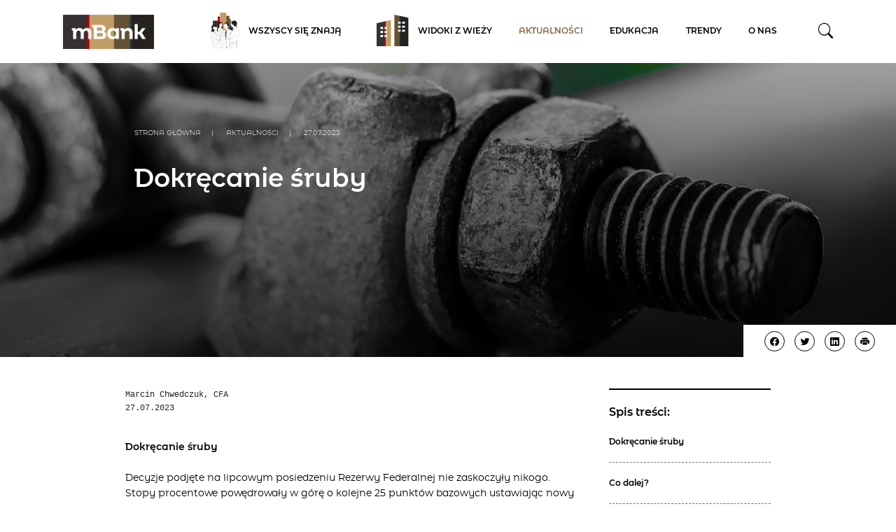

--- FILE ---
content_type: text/html; charset=UTF-8
request_url: https://kompasinwestycyjny.pl/dokrecanie-sruby/
body_size: 15421
content:
<!DOCTYPE html>
<html lang="pl">
<head>
<meta charset="UTF-8" />
<meta name="viewport" content="width=device-width,initial-scale=1,shrink-to-fit=no">
<title>Dokręcanie śruby - mBank Kompas Inwestycyjny</title>
<link rel="pingback" href="https://kompasinwestycyjny.pl/xmlrpc.php" />
<link rel="apple-touch-icon" sizes="180x180" href="https://kompasinwestycyjny.pl/wp-content/themes/kompasinwestycyjny/static/images/favicon/apple-touch-icon.png">
<link rel="icon" type="image/png" sizes="32x32" href="https://kompasinwestycyjny.pl/wp-content/themes/kompasinwestycyjny/static/images/favicon/favicon-32x32.png">
<link rel="icon" type="image/png" sizes="16x16" href="https://kompasinwestycyjny.pl/wp-content/themes/kompasinwestycyjny/static/images/favicon/favicon-16x16.png">
<link rel="manifest" href="https://kompasinwestycyjny.pl/wp-content/themes/kompasinwestycyjny/static/images/favicon/site.webmanifest">
<link rel="mask-icon" href="https://kompasinwestycyjny.pl/wp-content/themes/kompasinwestycyjny/static/images/favicon/safari-pinned-tab.svg" color="#5bbad5">
<link rel="stylesheet preload prefetch" as="style" type="text/css" href="https://kompasinwestycyjny.pl/wp-content/themes/kompasinwestycyjny/static/css/fonts.min.css">
<meta name='robots' content='index, follow, max-image-preview:large, max-snippet:-1, max-video-preview:-1' />
<!-- This site is optimized with the Yoast SEO plugin v26.8 - https://yoast.com/product/yoast-seo-wordpress/ -->
<link rel="canonical" href="https://kompasinwestycyjny.pl/dokrecanie-sruby/" />
<meta property="og:locale" content="pl_PL" />
<meta property="og:type" content="article" />
<meta property="og:title" content="Dokręcanie śruby - mBank Kompas Inwestycyjny" />
<meta property="og:description" content="Marcin Chwedczuk, CFA 27.07.2023 Dokręcanie śruby &nbsp; Decyzje podjęte na lipcowym posiedzeniu Rezerwy Federalnej nie zaskoczyły nikogo. Stopy procentowe powędrowały w górę o kolejne 25 punktów bazowych ustawiając nowy przedział w zakresie 5,25-5,50%, najwyżej od 2001 r. Taki scenariusz był niemalże oczywisty. Według danych CME FedWatch Tool  na kilka dni przed spotkaniem amerykańskich bankierów centralnych [&hellip;]" />
<meta property="og:url" content="https://kompasinwestycyjny.pl/dokrecanie-sruby/" />
<meta property="og:site_name" content="mBank Kompas Inwestycyjny" />
<meta property="article:published_time" content="2023-07-27T08:09:55+00:00" />
<meta property="article:modified_time" content="2023-07-27T09:22:49+00:00" />
<meta property="og:image" content="https://kompasinwestycyjny.pl/wp-content/uploads/2023/07/gabriel-lenca-NcR26oz1PqM-unsplash.jpg" />
<meta property="og:image:width" content="1920" />
<meta property="og:image:height" content="1317" />
<meta property="og:image:type" content="image/jpeg" />
<meta name="author" content="Marcin.Chwedczuk@mbank.pl" />
<meta name="twitter:card" content="summary_large_image" />
<meta name="twitter:label1" content="Napisane przez" />
<meta name="twitter:data1" content="Marcin.Chwedczuk@mbank.pl" />
<meta name="twitter:label2" content="Szacowany czas czytania" />
<meta name="twitter:data2" content="6 minut" />
<script type="application/ld+json" class="yoast-schema-graph">{"@context":"https://schema.org","@graph":[{"@type":"Article","@id":"https://kompasinwestycyjny.pl/dokrecanie-sruby/#article","isPartOf":{"@id":"https://kompasinwestycyjny.pl/dokrecanie-sruby/"},"author":{"name":"Marcin.Chwedczuk@mbank.pl","@id":"https://kompasinwestycyjny.pl/#/schema/person/179601b450312fc5cbd7dbcc80040604"},"headline":"Dokręcanie śruby","datePublished":"2023-07-27T08:09:55+00:00","dateModified":"2023-07-27T09:22:49+00:00","mainEntityOfPage":{"@id":"https://kompasinwestycyjny.pl/dokrecanie-sruby/"},"wordCount":940,"image":{"@id":"https://kompasinwestycyjny.pl/dokrecanie-sruby/#primaryimage"},"thumbnailUrl":"https://kompasinwestycyjny.pl/wp-content/uploads/2023/07/gabriel-lenca-NcR26oz1PqM-unsplash.jpg","articleSection":["Aktualności"],"inLanguage":"pl-PL"},{"@type":"WebPage","@id":"https://kompasinwestycyjny.pl/dokrecanie-sruby/","url":"https://kompasinwestycyjny.pl/dokrecanie-sruby/","name":"Dokręcanie śruby - mBank Kompas Inwestycyjny","isPartOf":{"@id":"https://kompasinwestycyjny.pl/#website"},"primaryImageOfPage":{"@id":"https://kompasinwestycyjny.pl/dokrecanie-sruby/#primaryimage"},"image":{"@id":"https://kompasinwestycyjny.pl/dokrecanie-sruby/#primaryimage"},"thumbnailUrl":"https://kompasinwestycyjny.pl/wp-content/uploads/2023/07/gabriel-lenca-NcR26oz1PqM-unsplash.jpg","datePublished":"2023-07-27T08:09:55+00:00","dateModified":"2023-07-27T09:22:49+00:00","author":{"@id":"https://kompasinwestycyjny.pl/#/schema/person/179601b450312fc5cbd7dbcc80040604"},"breadcrumb":{"@id":"https://kompasinwestycyjny.pl/dokrecanie-sruby/#breadcrumb"},"inLanguage":"pl-PL","potentialAction":[{"@type":"ReadAction","target":["https://kompasinwestycyjny.pl/dokrecanie-sruby/"]}]},{"@type":"ImageObject","inLanguage":"pl-PL","@id":"https://kompasinwestycyjny.pl/dokrecanie-sruby/#primaryimage","url":"https://kompasinwestycyjny.pl/wp-content/uploads/2023/07/gabriel-lenca-NcR26oz1PqM-unsplash.jpg","contentUrl":"https://kompasinwestycyjny.pl/wp-content/uploads/2023/07/gabriel-lenca-NcR26oz1PqM-unsplash.jpg","width":1920,"height":1317},{"@type":"BreadcrumbList","@id":"https://kompasinwestycyjny.pl/dokrecanie-sruby/#breadcrumb","itemListElement":[{"@type":"ListItem","position":1,"name":"Strona główna","item":"https://kompasinwestycyjny.pl/"},{"@type":"ListItem","position":2,"name":"Dokręcanie śruby"}]},{"@type":"WebSite","@id":"https://kompasinwestycyjny.pl/#website","url":"https://kompasinwestycyjny.pl/","name":"mBank Kompas Inwestycyjny","description":"Aktualności ze świata finansów, edukacja finansowa, trendy rynkowe - dowiedz się, co piszczy w finansowej trawie. Sprawdź i bądź mądrzejszy z mBankiem","potentialAction":[{"@type":"SearchAction","target":{"@type":"EntryPoint","urlTemplate":"https://kompasinwestycyjny.pl/?s={search_term_string}"},"query-input":{"@type":"PropertyValueSpecification","valueRequired":true,"valueName":"search_term_string"}}],"inLanguage":"pl-PL"},{"@type":"Person","@id":"https://kompasinwestycyjny.pl/#/schema/person/179601b450312fc5cbd7dbcc80040604","name":"Marcin.Chwedczuk@mbank.pl","image":{"@type":"ImageObject","inLanguage":"pl-PL","@id":"https://kompasinwestycyjny.pl/#/schema/person/image/","url":"https://secure.gravatar.com/avatar/57fc917721bf018dc67098ce89cd6fef00d431d1e77b7d9cff865a0f8c0d2ed1?s=96&d=mm&r=g","contentUrl":"https://secure.gravatar.com/avatar/57fc917721bf018dc67098ce89cd6fef00d431d1e77b7d9cff865a0f8c0d2ed1?s=96&d=mm&r=g","caption":"Marcin.Chwedczuk@mbank.pl"},"url":"https://kompasinwestycyjny.pl/author/marcin-chwedczukmbank-pl/"}]}</script>
<!-- / Yoast SEO plugin. -->
<link rel="alternate" type="application/rss+xml" title="mBank Kompas Inwestycyjny &raquo; Dokręcanie śruby Kanał z komentarzami" href="https://kompasinwestycyjny.pl/dokrecanie-sruby/feed/" />
<link rel="alternate" title="oEmbed (JSON)" type="application/json+oembed" href="https://kompasinwestycyjny.pl/wp-json/oembed/1.0/embed?url=https%3A%2F%2Fkompasinwestycyjny.pl%2Fdokrecanie-sruby%2F" />
<link rel="alternate" title="oEmbed (XML)" type="text/xml+oembed" href="https://kompasinwestycyjny.pl/wp-json/oembed/1.0/embed?url=https%3A%2F%2Fkompasinwestycyjny.pl%2Fdokrecanie-sruby%2F&#038;format=xml" />
<style id='wp-img-auto-sizes-contain-inline-css' type='text/css'>
img:is([sizes=auto i],[sizes^="auto," i]){contain-intrinsic-size:3000px 1500px}
/*# sourceURL=wp-img-auto-sizes-contain-inline-css */
</style>
<style id='classic-theme-styles-inline-css' type='text/css'>
/*! This file is auto-generated */
.wp-block-button__link{color:#fff;background-color:#32373c;border-radius:9999px;box-shadow:none;text-decoration:none;padding:calc(.667em + 2px) calc(1.333em + 2px);font-size:1.125em}.wp-block-file__button{background:#32373c;color:#fff;text-decoration:none}
/*# sourceURL=/wp-includes/css/classic-themes.min.css */
</style>
<!-- <link rel='stylesheet' id='main-css-css' href='https://kompasinwestycyjny.pl/wp-content/themes/kompasinwestycyjny/dist/main.css?ver=1751447491' type='text/css' media='all' /> -->
<link rel="stylesheet" type="text/css" href="//kompasinwestycyjny.pl/wp-content/cache/wpfc-minified/lpmpoiup/c8kmv.css" media="all"/>
<link rel="https://api.w.org/" href="https://kompasinwestycyjny.pl/wp-json/" /><link rel="alternate" title="JSON" type="application/json" href="https://kompasinwestycyjny.pl/wp-json/wp/v2/posts/2807" /><link rel="EditURI" type="application/rsd+xml" title="RSD" href="https://kompasinwestycyjny.pl/xmlrpc.php?rsd" />
<link rel='shortlink' href='https://kompasinwestycyjny.pl/?p=2807' />
<noscript><style>.lazyload[data-src]{display:none !important;}</style></noscript><style>.lazyload{background-image:none !important;}.lazyload:before{background-image:none !important;}</style>		<style type="text/css" id="wp-custom-css">
.post-content img.size-large,
.post-content img.size-full{
height: auto;
max-width: 100%;
}
.page-static .experts .col-12 {
margin-bottom: 60px;
}
.page-static .experts .col-12:last-child {
margin-bottom: 0;
}
.page-static .experts img {
max-width: 26%;
}
@media (max-width: 575px) {
.page-static.about-us .experts .media img {
margin-bottom: 10px;
max-width: 33%;
}
}
#page-footer {
.disclaimer {
font-size: 12.6px;
@media (min-width: 688px) {
font-size: 16px;
}
@media (min-width: 1400px) {
font-size: 18.4px;
}
@media (min-width: 1800px) {
font-size: 22.08px;
}
}
}		</style>
<script>(function(w,d,s,l,i){w[l]=w[l]||[];w[l].push({'gtm.start':
new Date().getTime(),event:'gtm.js'});var f=d.getElementsByTagName(s)[0],
j=d.createElement(s),dl=l!='dataLayer'?'&l='+l:'';j.async=true;j.src=
'https://www.googletagmanager.com/gtm.js?id='+i+dl;f.parentNode.insertBefore(j,f);
})(window,document,'script','dataLayer','GTM-TPQ59RN');</script>
<style>
.navbar .navbar-nav .nav-link {
display: flex;
flex-direction: row-reverse;
justify-content: center;
align-items: center;
}
.navbar .navbar-nav .nav-link img {
display: block;
width: 70px;
}
@media (max-width: 1250px) {
.navbar .navbar-nav {
flex-basis: min-content;
}
}
@media (max-width: 991.5px) {
.navbar .navbar-nav .nav-link img {
margin-right: 8px;
width: 32px;
}
}
</style>    <script>
var adminAjaxUrl = 'https://kompasinwestycyjny.pl/wp-admin/admin-ajax.php';
</script>
<script async defer src="https://platform.twitter.com/widgets.js" charset="utf-8"></script>
<style id='global-styles-inline-css' type='text/css'>
:root{--wp--preset--aspect-ratio--square: 1;--wp--preset--aspect-ratio--4-3: 4/3;--wp--preset--aspect-ratio--3-4: 3/4;--wp--preset--aspect-ratio--3-2: 3/2;--wp--preset--aspect-ratio--2-3: 2/3;--wp--preset--aspect-ratio--16-9: 16/9;--wp--preset--aspect-ratio--9-16: 9/16;--wp--preset--color--black: #000000;--wp--preset--color--cyan-bluish-gray: #abb8c3;--wp--preset--color--white: #ffffff;--wp--preset--color--pale-pink: #f78da7;--wp--preset--color--vivid-red: #cf2e2e;--wp--preset--color--luminous-vivid-orange: #ff6900;--wp--preset--color--luminous-vivid-amber: #fcb900;--wp--preset--color--light-green-cyan: #7bdcb5;--wp--preset--color--vivid-green-cyan: #00d084;--wp--preset--color--pale-cyan-blue: #8ed1fc;--wp--preset--color--vivid-cyan-blue: #0693e3;--wp--preset--color--vivid-purple: #9b51e0;--wp--preset--gradient--vivid-cyan-blue-to-vivid-purple: linear-gradient(135deg,rgb(6,147,227) 0%,rgb(155,81,224) 100%);--wp--preset--gradient--light-green-cyan-to-vivid-green-cyan: linear-gradient(135deg,rgb(122,220,180) 0%,rgb(0,208,130) 100%);--wp--preset--gradient--luminous-vivid-amber-to-luminous-vivid-orange: linear-gradient(135deg,rgb(252,185,0) 0%,rgb(255,105,0) 100%);--wp--preset--gradient--luminous-vivid-orange-to-vivid-red: linear-gradient(135deg,rgb(255,105,0) 0%,rgb(207,46,46) 100%);--wp--preset--gradient--very-light-gray-to-cyan-bluish-gray: linear-gradient(135deg,rgb(238,238,238) 0%,rgb(169,184,195) 100%);--wp--preset--gradient--cool-to-warm-spectrum: linear-gradient(135deg,rgb(74,234,220) 0%,rgb(151,120,209) 20%,rgb(207,42,186) 40%,rgb(238,44,130) 60%,rgb(251,105,98) 80%,rgb(254,248,76) 100%);--wp--preset--gradient--blush-light-purple: linear-gradient(135deg,rgb(255,206,236) 0%,rgb(152,150,240) 100%);--wp--preset--gradient--blush-bordeaux: linear-gradient(135deg,rgb(254,205,165) 0%,rgb(254,45,45) 50%,rgb(107,0,62) 100%);--wp--preset--gradient--luminous-dusk: linear-gradient(135deg,rgb(255,203,112) 0%,rgb(199,81,192) 50%,rgb(65,88,208) 100%);--wp--preset--gradient--pale-ocean: linear-gradient(135deg,rgb(255,245,203) 0%,rgb(182,227,212) 50%,rgb(51,167,181) 100%);--wp--preset--gradient--electric-grass: linear-gradient(135deg,rgb(202,248,128) 0%,rgb(113,206,126) 100%);--wp--preset--gradient--midnight: linear-gradient(135deg,rgb(2,3,129) 0%,rgb(40,116,252) 100%);--wp--preset--font-size--small: 13px;--wp--preset--font-size--medium: 20px;--wp--preset--font-size--large: 36px;--wp--preset--font-size--x-large: 42px;--wp--preset--spacing--20: 0.44rem;--wp--preset--spacing--30: 0.67rem;--wp--preset--spacing--40: 1rem;--wp--preset--spacing--50: 1.5rem;--wp--preset--spacing--60: 2.25rem;--wp--preset--spacing--70: 3.38rem;--wp--preset--spacing--80: 5.06rem;--wp--preset--shadow--natural: 6px 6px 9px rgba(0, 0, 0, 0.2);--wp--preset--shadow--deep: 12px 12px 50px rgba(0, 0, 0, 0.4);--wp--preset--shadow--sharp: 6px 6px 0px rgba(0, 0, 0, 0.2);--wp--preset--shadow--outlined: 6px 6px 0px -3px rgb(255, 255, 255), 6px 6px rgb(0, 0, 0);--wp--preset--shadow--crisp: 6px 6px 0px rgb(0, 0, 0);}:where(.is-layout-flex){gap: 0.5em;}:where(.is-layout-grid){gap: 0.5em;}body .is-layout-flex{display: flex;}.is-layout-flex{flex-wrap: wrap;align-items: center;}.is-layout-flex > :is(*, div){margin: 0;}body .is-layout-grid{display: grid;}.is-layout-grid > :is(*, div){margin: 0;}:where(.wp-block-columns.is-layout-flex){gap: 2em;}:where(.wp-block-columns.is-layout-grid){gap: 2em;}:where(.wp-block-post-template.is-layout-flex){gap: 1.25em;}:where(.wp-block-post-template.is-layout-grid){gap: 1.25em;}.has-black-color{color: var(--wp--preset--color--black) !important;}.has-cyan-bluish-gray-color{color: var(--wp--preset--color--cyan-bluish-gray) !important;}.has-white-color{color: var(--wp--preset--color--white) !important;}.has-pale-pink-color{color: var(--wp--preset--color--pale-pink) !important;}.has-vivid-red-color{color: var(--wp--preset--color--vivid-red) !important;}.has-luminous-vivid-orange-color{color: var(--wp--preset--color--luminous-vivid-orange) !important;}.has-luminous-vivid-amber-color{color: var(--wp--preset--color--luminous-vivid-amber) !important;}.has-light-green-cyan-color{color: var(--wp--preset--color--light-green-cyan) !important;}.has-vivid-green-cyan-color{color: var(--wp--preset--color--vivid-green-cyan) !important;}.has-pale-cyan-blue-color{color: var(--wp--preset--color--pale-cyan-blue) !important;}.has-vivid-cyan-blue-color{color: var(--wp--preset--color--vivid-cyan-blue) !important;}.has-vivid-purple-color{color: var(--wp--preset--color--vivid-purple) !important;}.has-black-background-color{background-color: var(--wp--preset--color--black) !important;}.has-cyan-bluish-gray-background-color{background-color: var(--wp--preset--color--cyan-bluish-gray) !important;}.has-white-background-color{background-color: var(--wp--preset--color--white) !important;}.has-pale-pink-background-color{background-color: var(--wp--preset--color--pale-pink) !important;}.has-vivid-red-background-color{background-color: var(--wp--preset--color--vivid-red) !important;}.has-luminous-vivid-orange-background-color{background-color: var(--wp--preset--color--luminous-vivid-orange) !important;}.has-luminous-vivid-amber-background-color{background-color: var(--wp--preset--color--luminous-vivid-amber) !important;}.has-light-green-cyan-background-color{background-color: var(--wp--preset--color--light-green-cyan) !important;}.has-vivid-green-cyan-background-color{background-color: var(--wp--preset--color--vivid-green-cyan) !important;}.has-pale-cyan-blue-background-color{background-color: var(--wp--preset--color--pale-cyan-blue) !important;}.has-vivid-cyan-blue-background-color{background-color: var(--wp--preset--color--vivid-cyan-blue) !important;}.has-vivid-purple-background-color{background-color: var(--wp--preset--color--vivid-purple) !important;}.has-black-border-color{border-color: var(--wp--preset--color--black) !important;}.has-cyan-bluish-gray-border-color{border-color: var(--wp--preset--color--cyan-bluish-gray) !important;}.has-white-border-color{border-color: var(--wp--preset--color--white) !important;}.has-pale-pink-border-color{border-color: var(--wp--preset--color--pale-pink) !important;}.has-vivid-red-border-color{border-color: var(--wp--preset--color--vivid-red) !important;}.has-luminous-vivid-orange-border-color{border-color: var(--wp--preset--color--luminous-vivid-orange) !important;}.has-luminous-vivid-amber-border-color{border-color: var(--wp--preset--color--luminous-vivid-amber) !important;}.has-light-green-cyan-border-color{border-color: var(--wp--preset--color--light-green-cyan) !important;}.has-vivid-green-cyan-border-color{border-color: var(--wp--preset--color--vivid-green-cyan) !important;}.has-pale-cyan-blue-border-color{border-color: var(--wp--preset--color--pale-cyan-blue) !important;}.has-vivid-cyan-blue-border-color{border-color: var(--wp--preset--color--vivid-cyan-blue) !important;}.has-vivid-purple-border-color{border-color: var(--wp--preset--color--vivid-purple) !important;}.has-vivid-cyan-blue-to-vivid-purple-gradient-background{background: var(--wp--preset--gradient--vivid-cyan-blue-to-vivid-purple) !important;}.has-light-green-cyan-to-vivid-green-cyan-gradient-background{background: var(--wp--preset--gradient--light-green-cyan-to-vivid-green-cyan) !important;}.has-luminous-vivid-amber-to-luminous-vivid-orange-gradient-background{background: var(--wp--preset--gradient--luminous-vivid-amber-to-luminous-vivid-orange) !important;}.has-luminous-vivid-orange-to-vivid-red-gradient-background{background: var(--wp--preset--gradient--luminous-vivid-orange-to-vivid-red) !important;}.has-very-light-gray-to-cyan-bluish-gray-gradient-background{background: var(--wp--preset--gradient--very-light-gray-to-cyan-bluish-gray) !important;}.has-cool-to-warm-spectrum-gradient-background{background: var(--wp--preset--gradient--cool-to-warm-spectrum) !important;}.has-blush-light-purple-gradient-background{background: var(--wp--preset--gradient--blush-light-purple) !important;}.has-blush-bordeaux-gradient-background{background: var(--wp--preset--gradient--blush-bordeaux) !important;}.has-luminous-dusk-gradient-background{background: var(--wp--preset--gradient--luminous-dusk) !important;}.has-pale-ocean-gradient-background{background: var(--wp--preset--gradient--pale-ocean) !important;}.has-electric-grass-gradient-background{background: var(--wp--preset--gradient--electric-grass) !important;}.has-midnight-gradient-background{background: var(--wp--preset--gradient--midnight) !important;}.has-small-font-size{font-size: var(--wp--preset--font-size--small) !important;}.has-medium-font-size{font-size: var(--wp--preset--font-size--medium) !important;}.has-large-font-size{font-size: var(--wp--preset--font-size--large) !important;}.has-x-large-font-size{font-size: var(--wp--preset--font-size--x-large) !important;}
/*# sourceURL=global-styles-inline-css */
</style>
</head>
<body class="">
<noscript><iframe src="https://www.googletagmanager.com/ns.html?id=GTM-TPQ59RN"
height="0" width="0" style="display:none;visibility:hidden"></iframe></noscript>
<script charset="UTF-8" src="https://s-eu-1.pushpushgo.com/js/656f118714a8c2a0c2a62697.js" async="async"></script>        <div id="fb-root"></div>
<script>
(function(d, s, id) {
var js, fjs = d.getElementsByTagName(s)[0];
if (d.getElementById(id)) return;
js = d.createElement(s);
js.id = id;
js.src = "https://connect.facebook.net/en_US/sdk.js#xfbml=1&version=v3.0";
fjs.parentNode.insertBefore(js, fjs);
}(document, 'script', 'facebook-jssdk'));
</script>
<nav class="navbar navbar-expand-lg px-lg-0">
<div class="container-fluid">
<a href="https://kompasinwestycyjny.pl/" title="mBank Kompas Inwestycyjny" class="navbar-brand">
<span class="svg-container">
<img src="[data-uri]" alt="mBank" data-src="https://kompasinwestycyjny.pl/wp-content/themes/kompasinwestycyjny/static/images/logo.jpg" decoding="async" class="lazyload" data-eio-rwidth="136" data-eio-rheight="51"><noscript><img src="https://kompasinwestycyjny.pl/wp-content/themes/kompasinwestycyjny/static/images/logo.jpg" alt="mBank" data-eio="l"></noscript>
</span>
</a>
<div class="d-flex d-lg-none">
<button class="navbar-toggler collapsed search-icon" type="button" data-toggle="collapse" data-target="#search-form" aria-controls="search-form" aria-expanded="false" aria-label="Serach form">
<span class="navbar-toggler-icon">
<svg xmlns="http://www.w3.org/2000/svg" viewBox="0 0 20.414 20.414">
<g transform="translate(1 1)">
<circle cx="7.313" cy="7.313" r="7.313" fill="none" stroke="#000" stroke-linecap="round" stroke-linejoin="round" stroke-miterlimit="10" stroke-width="2" />
<path d="M5.625,5.625,0,0" transform="translate(12.375 12.375)" stroke="#000" stroke-linecap="round" stroke-linejoin="round" stroke-miterlimit="10" stroke-width="2" />
</g>
</svg>
</span>
<span class="nav-trigger">
<i></i><i></i><i></i>
</span>
</button>
<button class="navbar-toggler collapsed ml-3" type="button" data-toggle="collapse" data-target="#top-menu" aria-controls="top-menu" aria-expanded="false" aria-label="Toggle navigation">
<span class="nav-trigger">
<i></i><i></i><i></i>
</span>
</button>
</div>
<div id="top-menu" class="collapse navbar-collapse"><ul id="menu-menu-nawigacyjne" class="navbar-nav ml-auto"><li id="menu-item-3396" class="menu-item menu-item-type-custom menu-item-object-custom menu-item-3396 nav-item"><a class="nav-link"target="_blank" href="https://open.spotify.com/show/3hDAhn35yl9zqb5aMWN8Yi">Wszyscy się znają <img src="[data-uri]" alt="" data-src="/wp-content/uploads/2024/03/ludzie.svg" decoding="async" class="lazyload" /><noscript><img src="/wp-content/uploads/2024/03/ludzie.svg" alt="" data-eio="l" /></noscript></a></li>
<li id="menu-item-3397" class="menu-item menu-item-type-custom menu-item-object-custom menu-item-3397 nav-item"><a class="nav-link"href="https://www.youtube.com/@kompasinwestycyjny6923">Widoki z Wieży <img src="[data-uri]" alt="" data-src="/wp-content/uploads/2024/03/wieza.svg" decoding="async" class="lazyload" /><noscript><img src="/wp-content/uploads/2024/03/wieza.svg" alt="" data-eio="l" /></noscript></a></li>
<li id="menu-item-334" class="menu-item menu-item-type-taxonomy menu-item-object-category current-post-ancestor current-menu-parent current-post-parent menu-item-334 nav-item"><a class="nav-link"href="https://kompasinwestycyjny.pl/category/aktualnosci/">Aktualności</a></li>
<li id="menu-item-6" class="menu-item menu-item-type-taxonomy menu-item-object-category menu-item-6 nav-item"><a class="nav-link"href="https://kompasinwestycyjny.pl/category/edukacja/">Edukacja</a></li>
<li id="menu-item-7" class="menu-item menu-item-type-taxonomy menu-item-object-category menu-item-7 nav-item"><a class="nav-link"href="https://kompasinwestycyjny.pl/category/trendy/">Trendy</a></li>
<li id="menu-item-703" class="menu-item menu-item-type-post_type menu-item-object-page menu-item-703 nav-item"><a class="nav-link"href="https://kompasinwestycyjny.pl/o-nas/">O&nbsp;nas</a></li>
<li class="nav-item"><i class="bi-search search-icon" tabindex="0" role="button" aria-label="Otwórz wyszukiwarkę"></i></li></ul></div>    </div>
<div class="progress">
<div class="progress-bar"></div>
</div>
</nav>
<section id="search-form" class="collapse">
<div class="search-content row no-gutters">
<div class="col-12">
<p>Powiedz czego szukasz?</p>
<form role="search" method="get" action="https://kompasinwestycyjny.pl/">
<div class="form-holder input-group">
<div class="input-group-prepend">
<div class="input-group-text">
<button class="btn btn-submit" type="submit" aria-label="Wyszukaj">
<i class="bi-search"></i>
</button>
</div>
</div>
<input type="text" name="s" class="form-control" type="text" placeholder="Szukaj..." aria-label="Wyszukiwarka">
<div class="input-group-append">
<div class="input-group-text">
<button class="btn btn-close" type="button" aria-label="Wyczyść pole wyszukiwania">
<i class="bi-x"></i>
</button>
</div>
</div>
<span class="border-input"></span>
</div>
</form>
</div>
</div>
</section>  <main id="page-holder">  <div class="single-post container-fluid px-0">
<article>
<div class="template-bg lazyload" style="" data-back="https://kompasinwestycyjny.pl/wp-content/uploads/2023/07/gabriel-lenca-NcR26oz1PqM-unsplash.jpg" data-eio-rwidth="1920" data-eio-rheight="1317">
<header class="post-content">
<div class="d-none d-print-block text-right">
<img src="[data-uri]" alt="mBank" data-src="https://kompasinwestycyjny.pl/wp-content/themes/kompasinwestycyjny/static/images/logo.svg" decoding="async" class="lazyload"><noscript><img src="https://kompasinwestycyjny.pl/wp-content/themes/kompasinwestycyjny/static/images/logo.svg" alt="mBank" data-eio="l"></noscript>
</div>
<ul class="breadcrumbs">
<li class="first">
<a href="https://kompasinwestycyjny.pl">Strona główna</a><span class="sep">|</span>
</li>
<li><a href="https://kompasinwestycyjny.pl/category/aktualnosci/">Aktualności</a><span class="sep">|</span></li>	<li><a>27.07.2023</a></li>
</ul>
<div class="margin-gap-20"></div> 
<h1 class="font-36-700">Dokręcanie śruby</h1>
</header>
<div class="socials">
<a onclick="window.open('https://www.facebook.com/sharer/sharer.php?u='+encodeURIComponent('https://kompasinwestycyjny.pl/dokrecanie-sruby/'),'facebook-share-dialog','width=626,height=436'); return false;"><i class="bi-facebook"></i></a>
<a href="https://twitter.com/intent/tweet?text=Dokr%C4%99canie+%C5%9Bruby%20https%3A%2F%2Fkompasinwestycyjny.pl%2Fdokrecanie-sruby%2F"><i class="bi-twitter"></i></a>
<a href="https://www.linkedin.com/shareArticle?mini=true&url=https%3A%2F%2Fkompasinwestycyjny.pl%2Fdokrecanie-sruby%2F&title=Dokr%C4%99canie+%C5%9Bruby&summary=cyfrowerewolucje.com&source=mBank" onclick="window.open(this.href, 'mywin', 'left=20,top=20,width=500,height=500,toolbar=1,resizable=0'); return false;"><i class="bi-linkedin"></i></a>
<a class="save-as-pdf"><i class="bi bi-printer-fill"></i></a>
</a>
</div>
</div>
<section class="body">
<div class="post-content">
<div class="margin-gap-30"></div>
<div class="row no-gutters">
<div class="col-12 col-lg-9 contents">
<div class="padd">
<pre>Marcin Chwedczuk, CFA
27.07.2023

</pre>
<h2><div id='caption-1'></div></h2>
<p><strong>Dokręcanie śruby</strong></p>
<p>&nbsp;</p>
<p>Decyzje podjęte na lipcowym posiedzeniu Rezerwy Federalnej nie zaskoczyły nikogo. Stopy procentowe powędrowały w górę o kolejne 25 punktów bazowych ustawiając nowy przedział w zakresie 5,25-5,50%, najwyżej od 2001 r. Taki scenariusz był niemalże oczywisty. Według danych CME FedWatch Tool  na kilka dni przed spotkaniem amerykańskich bankierów centralnych inwestorzy byli w 99% przekonani, że właśnie taka podwyżka kosztu pieniądza będzie miała miejsce. Choć w czerwcu taki scenariusz wcale nie był taki pewny. Po ostatniej „jastrzębiej pauzie” scenariuszy w grze było kilka. Komunikat po posiedzeniu nie zmienił się zbytnio w stosunku do wersji z poprzedniego miesiąca. Prezes Powell nie zadeklarował końca podwyżek i pozostał przy stanowisku, że wszystko teraz zależy od danych. Kolejna podwyżka to coraz większe dociskanie śruby w zaostrzaniu warunków kredytowych i &#8211; zgodnie z intencją banku centralnego – chłodzenie gospodarki.</p>
<p>&nbsp;</p>
<p>Reakcja inwestorów na 11 podwyżkę w jednym z najdynamiczniejszych cykli zaostrzania warunków kredytowych była nadzwyczaj stonowana. Amerykańskie indeksy akcji pozostały w okolicach neutralnych poziomów, bez większej zmienności w trakcie sesji. Rynek długu również nie doświadczył większych zmian, przez co można zakładać, że taka podwyżka została już wcześniej ujęta w cenach, ponieważ rentowności amerykańskiego długu powróciły do wzrostów już w drugiej połowie lipca.</p>
<p>&nbsp;</p>
<h2><div id='caption-2'></div></h2>
<p><strong>Co dalej?</strong></p>
<h2></h2>
<p>&nbsp;</p>
<p>Czerwcowe projekcje członków FOMC wskazywały na dwie podwyżki stóp procentowych w tym roku. W grę wchodzi dalej jedna podwyżka we wrześniu lub w ostatnim kwartale tego roku. Inne zdanie mają ekonomiści i rynkowi inwestorzy.  Według ankiety Bloomberg News obserwując spadającą presję cenową większość ekonomistów nie spodziewa się już podwyżek na wrześniowym posiedzeniu a jedna piąta obstawia jedną podwyżkę w listopadzie.</p>
<p>Podobne wnioski płyną z danych CME FedWatch Tool gdzie najbardziej prawdopodobnym scenariuszem jest brak podwyżek w tym roku. Jeszcze na początku tygodnia brak zmian w listopadzie i w grudniu zakładany był z prawdopodobieństwem ponad 60% a pierwsza obniżka była najbardziej prawdopodobna w marcu 2024 r. Obecnie, po lipcowym posiedzeniu, rynek dalej nie spodziewa się już podwyżek, a oczekiwania co do pierwszej obniżki coraz bardziej przesuwają się z marca 2024, na maj 2024.</p>
<h2><img decoding="async" width="300" height="143" class="wp-image-2809 aligncenter lazyload" src="[data-uri]" alt=""   data-src="http://34.32.96.199/wp-content/uploads/2023/07/cme-300x143.png" data-srcset="https://kompasinwestycyjny.pl/wp-content/uploads/2023/07/cme-300x143.png 300w, https://kompasinwestycyjny.pl/wp-content/uploads/2023/07/cme.png 578w" data-sizes="auto" data-eio-rwidth="300" data-eio-rheight="143" /><noscript><img decoding="async" width="300" height="143" class=" wp-image-2809 aligncenter" src="http://34.32.96.199/wp-content/uploads/2023/07/cme-300x143.png" alt="" srcset="https://kompasinwestycyjny.pl/wp-content/uploads/2023/07/cme-300x143.png 300w, https://kompasinwestycyjny.pl/wp-content/uploads/2023/07/cme.png 578w" sizes="(max-width: 300px) 100vw, 300px" data-eio="l" /></noscript></h2>
<p style="text-align: center;"><span class="TextRun SCXW7609408 BCX8" lang="PL-PL" xml:lang="PL-PL" data-contrast="auto"><span class="NormalTextRun SCXW7609408 BCX8">Źródło: CME Group</span></span></p>
<p>&nbsp;</p>
<h2><div id='caption-3'></div></h2>
<p><strong>Efekty planowane i skutki uboczne</strong></p>
<p>&nbsp;</p>
<p>Wraz z kolejną podwyżką jak bumerang wraca pytanie: ile jeszcze wytrzyma gospodarka i rynki finansowe? Każda kolejna podwyżka powoduje wzrost kosztów kredytów dla firm i gospodarstw domowych. Na przestrzeni ostatnich trzech lat średnie oprocentowanie kredytów samochodowych czy hipotek wzrosło co najmniej o 3 punkty procentowe, a odsetki od kart kredytowych skoczyły do ok. 22%. Stopy procentowe modelowo powinny więc „schładzać” gospodarkę, ryzykiem czego może być recesja.</p>
<p>&nbsp;</p>
<p><img decoding="async" width="300" height="107" class="wp-image-2815 aligncenter lazyload" src="[data-uri]" alt=""   data-src="http://34.32.96.199/wp-content/uploads/2023/07/cb2-300x107.jpg" data-srcset="https://kompasinwestycyjny.pl/wp-content/uploads/2023/07/cb2-300x107.jpg 300w, https://kompasinwestycyjny.pl/wp-content/uploads/2023/07/cb2-768x273.jpg 768w, https://kompasinwestycyjny.pl/wp-content/uploads/2023/07/cb2.jpg 984w" data-sizes="auto" data-eio-rwidth="300" data-eio-rheight="107" /><noscript><img decoding="async" width="300" height="107" class=" wp-image-2815 aligncenter" src="http://34.32.96.199/wp-content/uploads/2023/07/cb2-300x107.jpg" alt="" srcset="https://kompasinwestycyjny.pl/wp-content/uploads/2023/07/cb2-300x107.jpg 300w, https://kompasinwestycyjny.pl/wp-content/uploads/2023/07/cb2-768x273.jpg 768w, https://kompasinwestycyjny.pl/wp-content/uploads/2023/07/cb2.jpg 984w" sizes="(max-width: 300px) 100vw, 300px" data-eio="l" /></noscript></p>
<p>&nbsp;</p>
<p>Ekonomiści ankietowani przez agencję Bloomberg w 58% spodziewają się recesji w następnych 12 miesiącach. Warto dodać, że pesymizm wśród nich spada, bo jeszcze w czerwcu i w kwietniu wartości te wynosiły 63% i 67% odpowiednio.</p>
<p>&nbsp;</p>
<p>Ku zaskoczeniu wielu gospodarka daje sobie radę. Prognozy wskazują na 1,8% wzrost PKB w tym roku. Bezrobocie na historycznych minimach w okolicy 3,6% w połączeniu z większym od oczekiwań spadkiem cen konsumentów napawa optymizmem. Najbardziej wrażliwy na wysokość stóp procentowych sektor budowlany ustabilizował się a sentyment wśród ankietowanych w czerwcu przedstawicieli <em>budowlanki</em> wzrósł do poziomu najwyższego od 13 miesięcy. Konsument? Też czuje się coraz lepiej. Indeks zaufania konsumentów Conference Board® wzrósł w lipcu do 117,0 (1985=100), w porównaniu ze 110,1 w czerwcu. Wskaźnik <em>Obecnej Sytuacji</em> — oparty na ocenie konsumentów dotyczącej bieżących warunków biznesowych i warunków na rynku pracy — wzrósł do 160,0 (1985=100) z 155,3 w zeszłym miesiącu. <em>Indeks Oczekiwań</em> — oparty na krótkoterminowych perspektywach konsumentów dotyczących dochodów, biznesu i sytuacji na rynku pracy — wzrósł do 88,3 (1985=100) z 79,3 w czerwcu. Dla ścisłości należy dodać, że odczyt powyżej 80 pkt oznacza, że konsumenci już nie spodziewają się recesji w ciągu następnego roku.</p>
<p>&nbsp;</p>
<p style="text-align: center;">Indeks Obecnej Sytuacji i Indeks Oczekiwań</p>
<p><img decoding="async" width="300" height="157" class="wp-image-2810 aligncenter lazyload" src="[data-uri]" alt=""   data-src="http://34.32.96.199/wp-content/uploads/2023/07/conference-board_july-300x157.png" data-srcset="https://kompasinwestycyjny.pl/wp-content/uploads/2023/07/conference-board_july-300x157.png 300w, https://kompasinwestycyjny.pl/wp-content/uploads/2023/07/conference-board_july-1024x537.png 1024w, https://kompasinwestycyjny.pl/wp-content/uploads/2023/07/conference-board_july-768x403.png 768w, https://kompasinwestycyjny.pl/wp-content/uploads/2023/07/conference-board_july.png 1296w" data-sizes="auto" data-eio-rwidth="300" data-eio-rheight="157" /><noscript><img decoding="async" width="300" height="157" class=" wp-image-2810 aligncenter" src="http://34.32.96.199/wp-content/uploads/2023/07/conference-board_july-300x157.png" alt="" srcset="https://kompasinwestycyjny.pl/wp-content/uploads/2023/07/conference-board_july-300x157.png 300w, https://kompasinwestycyjny.pl/wp-content/uploads/2023/07/conference-board_july-1024x537.png 1024w, https://kompasinwestycyjny.pl/wp-content/uploads/2023/07/conference-board_july-768x403.png 768w, https://kompasinwestycyjny.pl/wp-content/uploads/2023/07/conference-board_july.png 1296w" sizes="(max-width: 300px) 100vw, 300px" data-eio="l" /></noscript></p>
<p style="text-align: center;">Źródło: The Conference Board</p>
<p>&nbsp;</p>
<h2><div id='caption-4'></div></h2>
<p><strong><em>Mechanik z polecenia</em></strong></p>
<p>&nbsp;</p>
<p>Czy tytułowe dokręcanie śruby okaże się niezbędną akcją serwisową, na którą trzeba oddać co jakiś czas maszynę aby lepiej pracowała? Czy może zbyt mocne dociśnięcie spowoduje pęknięcie materiału? Czy trzymający klucz prezes Jerome Powell wie co robi i maszyna w postaci gospodarki po wyjeździe z serwisu nie będzie musiała do niego wracać? Inwestorzy na rynkach finansowych już dawno uwierzyli w najkorzystniejszy scenariusz. Sentyment wzrostowy – występujący gdy inwestorzy spodziewają się wzrostów w kolejnych 6 miesiącach &#8211; osiągnął poziom najwyższy od 2021 bazując na danych z American Association of Individual Investors. Na głównych indeksach amerykańskich akcji panuje hossa. Trend dezinflacyjny pozwala coraz śmielej obstawiać wygraną w walce z inflacją bez kosztów społecznych (jak np. wzrost bezrobocia). Prognozy analityków wskazują na dodatnią dynamikę zysków spółek już od następnego kwartału. Powodów do optymizmu jest zatem sporo i uporczywe wypatrywanie korekty cen akcji czy obligacji kosztuje coraz więcej. Może warto posłuchać jednej z wielu rad W. Buffeta (tak, zostawiliśmy go sobie na koniec wpisu😊) mówiącej o tym, żeby <em>nigdy nie grać przeciwko gospodarce USA</em>?</p>
</div>
</div>
<div class="col-12 col-lg-3 caption" id="sticky-sidebar">
<div class="sidebar__inner">
<h3 class="font-16-700">Spis treści:</h3>
<ul>
<li><a href="#caption-1">Dokręcanie śruby</a></li>
<li><a href="#caption-2">Co dalej?</a></li>
<li><a href="#caption-3">Efekty planowane i skutki uboczne</a></li>
<li><a href="#caption-4">Mechanik z polecenia</a></li>
</ul>
</div>
</div>
</div>
</div>
</section>
</article>
</div>
<div class="post-content featured-articles">
<div class="margin-gap-40"></div>
<p class="font-32-700 text-center">Polecane artykuły</p>
<div class="margin-gap-20"></div>
<div class="row">
<a class="col-12 col-lg-4 featured-box flash-hover" href="https://kompasinwestycyjny.pl/donald-spotyka-donalda-czy-rynek-udlawi-sie-taco/">
<div class="holder lazyload" style="" data-back="https://kompasinwestycyjny.pl/wp-content/uploads/2026/01/tloss.jpg" data-eio-rwidth="1024" data-eio-rheight="559">
<div class="text">
<p>
<span class="cat-no">01</span>
<span class="font-11-700 text-gold text-uppercase cat-name">Aktualności</span>
</p>
<h5 class="font-16-700">Donald spotyka Donalda. Czy rynek udławi się TACO?</h5>
<div class="margin-gap-10"></div>
<div class="desc font-11-400"><p>Dariusz Zalewski, CFA 26.01.2026 &nbsp; Co tu robi Donald Rumsfeld? &nbsp; W 2002 r sekretarz obrony Donald Rumsfeld pytany o dowody na istnienie broni masowego rażenia w Iraku wygłosił słynne niemal filozoficzne przemówienie. To właśnie wtedy stworzyła się koncepcja znana dziś jako &#8222;Macierz Rumsfelda&#8221;. Choć polityk mówił o wywiadzie wojskowym, dał światu uniwersalny model, który [&hellip;]</p>
</div>
<div class="margin-gap-10"></div>
<span class="btn-own">czytaj więcej <i class="bi bi-arrow-right"></i></span>
</div>
</div>
</a>
<a class="col-12 col-lg-4 featured-box flash-hover" href="https://kompasinwestycyjny.pl/murowane-zyski-czyli-jak-zmieniala-sie-rentownosc-inwestycji-w-nieruchomosci-w-ostatnich-latach/">
<div class="holder lazyload" style="" data-back="https://kompasinwestycyjny.pl/wp-content/uploads/2026/01/Murowane-zyski.jpg" data-eio-rwidth="1536" data-eio-rheight="1024">
<div class="text">
<p>
<span class="cat-no">02</span>
<span class="font-11-700 text-gold text-uppercase cat-name">Uncategorized</span>
</p>
<h5 class="font-16-700">Murowane zyski – czyli jak zmieniała się rentowność inwestycji w nieruchomości w ostatnich latach</h5>
<div class="margin-gap-10"></div>
<div class="desc font-11-400"><p>Bartłomiej Grelewicz 19.01.2026 &nbsp; W sierpniu 2023 r. mieliśmy przyjemność napisać artykuł porównujący długoterminowe stopy zwrotu z rynku akcji do inwestycji w mieszkanie na wynajem (link). Dla tych którzy nie mieli okazji go przeczytać, a kibicują nieruchomościom, proponujemy jednozdaniowe streszczenie: na fasadzie kawalerkowego snu o potędze, pojawiły się pewne pęknięcia. Dziś wracamy do tematu, ponieważ [&hellip;]</p>
</div>
<div class="margin-gap-10"></div>
<span class="btn-own">czytaj więcej <i class="bi bi-arrow-right"></i></span>
</div>
</div>
</a>
<a class="col-12 col-lg-4 featured-box flash-hover" href="https://kompasinwestycyjny.pl/wenezuela-a-twoj-portfel/">
<div class="holder lazyload" style="" data-back="https://kompasinwestycyjny.pl/wp-content/uploads/2026/01/wene.jpg" data-eio-rwidth="1033" data-eio-rheight="605">
<div class="text">
<p>
<span class="cat-no">03</span>
<span class="font-11-700 text-gold text-uppercase cat-name">Uncategorized</span>
</p>
<h5 class="font-16-700">Wenezuela a Twój portfel</h5>
<div class="margin-gap-10"></div>
<div class="desc font-11-400"><p>Szymon Zajkowski, CFA 05.01.2026 Działania prezydenta USA Donalda Trumpa znów zaskoczyły (choć tu zdania są podzielone) i zogniskowały uwagę całego świata. Tym razem na zlecenie laureata pokojowej nagrody FIFA (LoL) siły specjalne USA zaatakowały Wenezuelę, porwały jej prezydenta i przetransportowały go do USA w celu postawienia przed sądem. Wiele osób z pewnością zadaje sobie pytanie: [&hellip;]</p>
</div>
<div class="margin-gap-10"></div>
<span class="btn-own">czytaj więcej <i class="bi bi-arrow-right"></i></span>
</div>
</div>
</a>
</div>
</div></main>
<footer id="page-footer">
<div class="position-relative sticky-stopper">
<button id="scroll-top" type="button">skok na górę <i class="bi bi-chevron-compact-up"></i></button>
</div>
<div class="posts-from-categories">
<div class="post-content">
<div class="row">
<div class="col-12 col-md-4 post-box">
<h5 class="font-21-700">Aktualności <span class="toggle-desc"><i class="bi bi-chevron-down"></i></span></h5>
<div class="margin-gap-10"></div>
<div class="line"></div>
<div class="margin-gap-10"></div>
<div class="desc">
<div><p>Śledź na bieżąco najświeższe informacje ze świata finansów i inwestycji. Nie pozwól, aby inni Cię wyprzedzili. Sprawdzaj najnowsze doniesienia dzięki komentarzom i artykułom naszych ekspertów.</p>
</div>
<div class="margin-gap-10"></div>
<a href="https://kompasinwestycyjny.pl/category/aktualnosci/" class="btn-own" aria-label="Zobacz więcej o aktualnościach">zobacz więcej <i class="bi bi-arrow-right"></i></a>
</div>
</div>
<div class="col-12 col-md-4 post-box">
<h5 class="font-21-700">Edukacja <span class="toggle-desc"><i class="bi bi-chevron-down"></i></span></h5>
<div class="margin-gap-10"></div>
<div class="line"></div>
<div class="margin-gap-10"></div>
<div class="desc">
<div><p>Jeśli chcesz osiągnąć sukces, postaw na edukację. Myśl jak milioner i zdobądź wiedzę niezbędną do rozpoczęcia inwestycji. Skorzystaj z wiedzy i doświadczenia naszych ekspertów i zapoznaj się z niezbędnymi informacjami ze świata finansów.</p>
</div>
<div class="margin-gap-10"></div>
<a href="https://kompasinwestycyjny.pl/category/edukacja/" class="btn-own" aria-label="Zobacz więcej o edukacji">zobacz więcej <i class="bi bi-arrow-right"></i></a>
</div>
</div>
<div class="col-12 col-md-4 post-box">
<h5 class="font-21-700">Trendy <span class="toggle-desc"><i class="bi bi-chevron-down"></i></span></h5>
<div class="margin-gap-10"></div>
<div class="line"></div>
<div class="margin-gap-10"></div>
<div class="desc">
<div><p>Dostrzeż trendy zanim zrobią to inni. Skorzystaj z analiz naszych ekspertów, którzy dzielą się swoimi spostrzeżeniami rynkowymi. Opisujemy wszystko, co wymyka się rynkowym oczekiwaniom i stanowi potecjalną okazję do wykorzystania.     </p>
</div>
<div class="margin-gap-10"></div>
<a href="https://kompasinwestycyjny.pl/category/trendy/" class="btn-own" aria-label="Zobacz więcej o trendach">zobacz więcej <i class="bi bi-arrow-right"></i></a>
</div>
</div>
</div>
</div>
</div>  <div class="menu post-content">
<a href="https://www.mbank.pl/" target="_blank">&copy;2026 mBank S.A.</a>
<ul id="menu-menu-stopka" class=""><li id="menu-item-717" class="menu-item menu-item-type-custom menu-item-object-custom menu-item-717 "><a class="nav-link"target="_blank" href="https://www.mbank.pl/o-nas/o-mbanku/polityka-prywatnosci.html">Polityka Cookie</a></li>
<li id="menu-item-718" class="menu-item menu-item-type-custom menu-item-object-custom menu-item-718 "><a class="nav-link"target="_blank" href="https://www.mbank.pl/pomoc/akty-prawne/">Akty prawne (RODO, PSD2, MIFID, EMIR, FATCA, CRS, MDR, BMR)</a></li>
<li id="menu-item-719" class="menu-item menu-item-type-custom menu-item-object-custom menu-item-719 "><a class="nav-link"target="_blank" href="https://www.mbank.pl/o-nas/informacje-wymagane-przepisami-prawa/">Informacje prawne</a></li>
</ul>  </div>
<div class="disclaimer post-content">
Nota prawna
<br><br>
Niniejszy materiał został sporządzony w Biurze Maklerskim mBanku S.A. i stanowi publikację handlową w rozumieniu art. 24 ust. 3 Dyrektywy Parlamentu Europejskiego Rady 2014/65/UE z dnia 15 maja 2014 r. w sprawie rynków instrumentów finansowych oraz zmieniającej dyrektywę 2002/92/WE i dyrektywę 2011/61/UE oraz przepisów Rozporządzenia Delegowanego Komisji (UE) 2017/565 z dnia 25 kwietnia 2016 r. uzupełniającego dyrektywę Parlamentu Europejskiego i Rady 2014/65/UE w odniesieniu do wymogów organizacyjnych i warunków prowadzenia działalności przez firmy inwestycyjne oraz pojęć zdefiniowanych na potrzeby tej dyrektywy (Rozporządzenie Delegowane Komisji (UE) 2017/565).
<br>
Niniejsza publikacja handlowa nie stanowi rekomendacji  inwestycyjnej ani informacji rekomendującej lub sugerującej strategię inwestycyjną w rozumieniu Rozporządzenia Parlamentu Europejskiego i Rady (UE) nr 596/2014 z dnia 16 kwietnia 2014 r. w sprawie nadużyć na rynku (rozporządzenie w sprawie nadużyć na rynku) oraz uchylającego dyrektywę 2003/6/WE Parlamentu Europejskiego i Rady i dyrektywy Komisji 2003/124/WE, 2003/125/WE i 2004/72/WE, a także w rozumieniu  Rozporządzenia Delegowanego Komisji (UE) nr 2016/958 z dnia 9 marca 2016 r. uzupełniającego rozporządzenie Parlamentu Europejskiego i Rady (UE) nr 596/2014 w odniesieniu do regulacyjnych standardów technicznych dotyczących środków technicznych do celów obiektywnej prezentacji rekomendacji inwestycyjnych lub innych informacji rekomendujących lub sugerujących strategię inwestycyjną oraz ujawniania interesów partykularnych lub wskazań konfliktów interesów.
<br>
Ponadto publikacja nie stanowi badania inwestycyjnego w rozumieniu Rozporządzenia Delegowanego Komisji (UE) 2017/565.
<br>
Materiał nie stanowi również doradztwa inwestycyjnego w rozumieniu Ustawy z dnia 29 lipca 2005 r. o obrocie instrumentami finansowymi ani oferty w rozumieniu art. 66 § 1 Ustawy z dnia 23 kwietnia 1964 r. Kodeks cywilny.
<br>
Publikacja sporządzona została w oparciu o najlepszą wiedzę autorów, popartą informacjami pochodzącymi z wiarygodnych rynkowych źródeł, znanych oraz dostępnych na datę sporządzenia.
<br><br>
Publikacja handlowa sporządzona została z zachowaniem należytej staranności oraz rzetelności.
Biuro Maklerskie mBanku S.A. nie jest zobowiązane do aktualizowania ani modyfikowania niniejszej publikacji, jak również do informowania jej odbiorców w przypadku, gdy jakakolwiek poruszona w niej kwestia lub zawarta w niej opinia, prognoza, kalkulacja bądź szacunek ulegnie zmianie lub stanie się nieaktualne. Publikacja przedstawia stan faktyczny znany autorom na datę sporządzenia.
Biuro Maklerskie mBanku S.A. nie ponosi odpowiedzialności za działania lub zaniechania klienta, w szczególności za nabywanie lub zbywanie instrumentów finansowych podjęte na podstawie informacji zawartych w niniejszej publikacji handlowej, jak również za potencjalnie poniesione szkody, które mogą powstać w wyniku z wykorzystania informacji znajdujących się w publikacji.
W przypadku, w którym publikacja handlowa zawiera jakiekolwiek informacje odnośnie jakichkolwiek wyników dotyczących instrumentów finansowych w niej wskazanych, nie stanowią one jakiejkolwiek gwarancji lub prognozy odnośnie wyników w przyszłości. Należy pamiętać, że informacje i badania oparte o historyczne dane lub wyniki nie gwarantują zysków w przyszłości.
Niniejsza publikacja handlowa nie została przygotowana zgodnie z wymogami prawnymi zapewniającymi niezależność badań inwestycyjnych i nie podlega on żadnym zakazom w zakresie rozpowszechniania badań inwestycyjnych.
<br><br>
Inwestowanie w instrumenty finansowe wiąże się z ryzykiem i nie gwarantuje realizacji założonego celu inwestycyjnego, ani uzyskania określonego wyniku inwestycyjnego. Należy liczyć się z możliwością utraty przynajmniej części zainwestowanych środków. Szczegółowy opis czynników ryzyka dotyczących inwestycji w określone instrumenty finansowe znajduje się na stronie internetowej https://www.mdm.pl/bm/MIFID w Informacji o Biurze maklerskim mBanku i świadczonych usługach maklerskich.
Biuro maklerskie mBanku S.A. nie ponosi odpowiedzialności za decyzje Klientów związane z inwestowaniem w instrumenty finansowe. Instrumenty finansowe nie są depozytem bankowym. Wartość zakupionych instrumentów finansowych może się zmieniać wraz ze zmianą sytuacji na rynkach finansowych. W konsekwencji, dochód z zainwestowanych środków może ulec zwiększeniu lub zmniejszeniu, a w odniesieniu do instrumentów pochodnych strata może nawet przekroczyć kwotę zainwestowanego kapitału. W przypadku instrumentów finansowych notowanych w innej walucie niż polski złoty, wartość inwestycji może ulec zmianie wskutek zmian kursu walutowego. Ponadto potencjalne korzyści z inwestowania w instrumenty finansowe mogą zostać zmniejszone o pobierane podatki i opłaty wynikające z przepisów prawa, taryf opłat i prowizji oraz regulaminów. Informacja o charakterystyce poszczególnych instrumentów finansowych, regulaminy świadczenia usług maklerskich, tabele opłat i prowizji, informacje o sprzedaży krzyżowej i informacja o innych dokumentach związanych ze świadczeniem usług maklerskich przez Biuro maklerskie mBanku S.A. znajdują się na stronach: https://www.mdm.pl/bm/regulaminy-i-regulacje.
Przed rozpoczęciem inwestowania wypełnij ankietę MiFID, jeśli jeszcze tego nie zrobiłeś 
Przy podejmowaniu każdej decyzji inwestycyjnej należy kierować się własną oceną sytuacji faktycznej i prawnej. Klient powinien szczegółowo zapoznać się ze specyfikacją danego instrumentu i rozważyć, czy jest on dla niego odpowiedni mając na uwadze swoją wiedzę, doświadczenie w inwestowaniu w instrumenty finansowe oraz sytuację finansową.    </div>
</footer>
<div id="video-player">
<div class="d-flex h-100 justify-content-center align-items-center">
<div class="embed-responsive embed-responsive-16by9">
<iframe class="embed-responsive-item video-frame" src="" allowscriptaccess="always" allow="autoplay"></iframe>
</div>
<button aria-label="Zamknij" class="btn btn-close" type="button"><i class="bi-x"></i></button>
</div>
</div>
<div id="ajax-loader">
<div class="showbox">
<div class="loader">
<svg class="circular" viewBox="25 25 50 50">
<circle class="path" cx="50" cy="50" r="20" fill="none" stroke-width="2" stroke-miterlimit="10" />
</svg>
</div>
</div>
</div>
<script type="speculationrules">
{"prefetch":[{"source":"document","where":{"and":[{"href_matches":"/*"},{"not":{"href_matches":["/wp-*.php","/wp-admin/*","/wp-content/uploads/*","/wp-content/*","/wp-content/plugins/*","/wp-content/themes/kompasinwestycyjny/*","/*\\?(.+)"]}},{"not":{"selector_matches":"a[rel~=\"nofollow\"]"}},{"not":{"selector_matches":".no-prefetch, .no-prefetch a"}}]},"eagerness":"conservative"}]}
</script>
<script type="text/javascript" id="eio-lazy-load-js-before">
/* <![CDATA[ */
var eio_lazy_vars = {"exactdn_domain":"","skip_autoscale":0,"bg_min_dpr":1.1,"threshold":0,"use_dpr":1};
//# sourceURL=eio-lazy-load-js-before
/* ]]> */
</script>
<script type="text/javascript" src="https://kompasinwestycyjny.pl/wp-content/plugins/ewww-image-optimizer/includes/lazysizes.min.js?ver=831" id="eio-lazy-load-js" async="async" data-wp-strategy="async"></script>
<script type="text/javascript" src="https://kompasinwestycyjny.pl/wp-content/themes/kompasinwestycyjny/dist/main.js?ver=1751447491" id="main-js-js"></script>
</body>
</html><!-- WP Fastest Cache file was created in 0.519 seconds, on January 29, 2026 @ 13:09 -->

--- FILE ---
content_type: text/css
request_url: https://kompasinwestycyjny.pl/wp-content/themes/kompasinwestycyjny/static/css/fonts.min.css
body_size: 8216
content:
@font-face {
	font-family: mbank-regular;
	src: url(fonts/mbanklite-regular.woff2) format('woff2'), url(fonts/mbanklite-regular.woff) format('woff');
	font-weight: 400;
	font-style: normal;
	font-display: swap;
}
@font-face {
	font-family: mbank-bold;
	src: url(fonts/mbank-semibold.woff2) format('woff2'), url(fonts/mbanklite-bold.woff) format('woff');
	font-weight: 400;
	font-style: normal;
	font-display: swap;
}
@font-face {
	font-family: color-emoji;
	src: local("Apple Color Emoji"), local("Segoe UI Emoji"), local("Segoe UI Symbol"), local("Noto Color Emoji");
	font-display: swap;
}
@font-face {
	font-family: bootstrap-icons;
	src: url(fonts/bootstrap-icons.woff) format("woff"), url(fonts/bootstrap-icons.woff2) format("woff2");
	font-display: swap;
}
[class*=" bi-"]::before,
[class^=bi-]::before {
	display: inline-block;
	font-family: bootstrap-icons !important;
	font-style: normal;
	font-weight: 400 !important;
	font-variant: normal;
	text-transform: none;
	line-height: 1;
	vertical-align: text-bottom;
	-webkit-font-smoothing: antialiased;
	-moz-osx-font-smoothing: grayscale;
}
.bi-alarm-fill::before {
	content: "\f101";
}
.bi-alarm::before {
	content: "\f102";
}
.bi-align-bottom::before {
	content: "\f103";
}
.bi-align-center::before {
	content: "\f104";
}
.bi-align-end::before {
	content: "\f105";
}
.bi-align-middle::before {
	content: "\f106";
}
.bi-align-start::before {
	content: "\f107";
}
.bi-align-top::before {
	content: "\f108";
}
.bi-alt::before {
	content: "\f109";
}
.bi-app-indicator::before {
	content: "\f10a";
}
.bi-app::before {
	content: "\f10b";
}
.bi-archive-fill::before {
	content: "\f10c";
}
.bi-archive::before {
	content: "\f10d";
}
.bi-arrow-90deg-down::before {
	content: "\f10e";
}
.bi-arrow-90deg-left::before {
	content: "\f10f";
}
.bi-arrow-90deg-right::before {
	content: "\f110";
}
.bi-arrow-90deg-up::before {
	content: "\f111";
}
.bi-arrow-bar-down::before {
	content: "\f112";
}
.bi-arrow-bar-left::before {
	content: "\f113";
}
.bi-arrow-bar-right::before {
	content: "\f114";
}
.bi-arrow-bar-up::before {
	content: "\f115";
}
.bi-arrow-clockwise::before {
	content: "\f116";
}
.bi-arrow-counterclockwise::before {
	content: "\f117";
}
.bi-arrow-down-circle-fill::before {
	content: "\f118";
}
.bi-arrow-down-circle::before {
	content: "\f119";
}
.bi-arrow-down-left-circle-fill::before {
	content: "\f11a";
}
.bi-arrow-down-left-circle::before {
	content: "\f11b";
}
.bi-arrow-down-left-square-fill::before {
	content: "\f11c";
}
.bi-arrow-down-left-square::before {
	content: "\f11d";
}
.bi-arrow-down-left::before {
	content: "\f11e";
}
.bi-arrow-down-right-circle-fill::before {
	content: "\f11f";
}
.bi-arrow-down-right-circle::before {
	content: "\f120";
}
.bi-arrow-down-right-square-fill::before {
	content: "\f121";
}
.bi-arrow-down-right-square::before {
	content: "\f122";
}
.bi-arrow-down-right::before {
	content: "\f123";
}
.bi-arrow-down-short::before {
	content: "\f124";
}
.bi-arrow-down-square-fill::before {
	content: "\f125";
}
.bi-arrow-down-square::before {
	content: "\f126";
}
.bi-arrow-down-up::before {
	content: "\f127";
}
.bi-arrow-down::before {
	content: "\f128";
}
.bi-arrow-left-circle-fill::before {
	content: "\f129";
}
.bi-arrow-left-circle::before {
	content: "\f12a";
}
.bi-arrow-left-right::before {
	content: "\f12b";
}
.bi-arrow-left-short::before {
	content: "\f12c";
}
.bi-arrow-left-square-fill::before {
	content: "\f12d";
}
.bi-arrow-left-square::before {
	content: "\f12e";
}
.bi-arrow-left::before {
	content: "\f12f";
}
.bi-arrow-repeat::before {
	content: "\f130";
}
.bi-arrow-return-left::before {
	content: "\f131";
}
.bi-arrow-return-right::before {
	content: "\f132";
}
.bi-arrow-right-circle-fill::before {
	content: "\f133";
}
.bi-arrow-right-circle::before {
	content: "\f134";
}
.bi-arrow-right-short::before {
	content: "\f135";
}
.bi-arrow-right-square-fill::before {
	content: "\f136";
}
.bi-arrow-right-square::before {
	content: "\f137";
}
.bi-arrow-right::before {
	content: "\f138";
}
.bi-arrow-up-circle-fill::before {
	content: "\f139";
}
.bi-arrow-up-circle::before {
	content: "\f13a";
}
.bi-arrow-up-left-circle-fill::before {
	content: "\f13b";
}
.bi-arrow-up-left-circle::before {
	content: "\f13c";
}
.bi-arrow-up-left-square-fill::before {
	content: "\f13d";
}
.bi-arrow-up-left-square::before {
	content: "\f13e";
}
.bi-arrow-up-left::before {
	content: "\f13f";
}
.bi-arrow-up-right-circle-fill::before {
	content: "\f140";
}
.bi-arrow-up-right-circle::before {
	content: "\f141";
}
.bi-arrow-up-right-square-fill::before {
	content: "\f142";
}
.bi-arrow-up-right-square::before {
	content: "\f143";
}
.bi-arrow-up-right::before {
	content: "\f144";
}
.bi-arrow-up-short::before {
	content: "\f145";
}
.bi-arrow-up-square-fill::before {
	content: "\f146";
}
.bi-arrow-up-square::before {
	content: "\f147";
}
.bi-arrow-up::before {
	content: "\f148";
}
.bi-arrows-angle-contract::before {
	content: "\f149";
}
.bi-arrows-angle-expand::before {
	content: "\f14a";
}
.bi-arrows-collapse::before {
	content: "\f14b";
}
.bi-arrows-expand::before {
	content: "\f14c";
}
.bi-arrows-fullscreen::before {
	content: "\f14d";
}
.bi-arrows-move::before {
	content: "\f14e";
}
.bi-aspect-ratio-fill::before {
	content: "\f14f";
}
.bi-aspect-ratio::before {
	content: "\f150";
}
.bi-asterisk::before {
	content: "\f151";
}
.bi-at::before {
	content: "\f152";
}
.bi-award-fill::before {
	content: "\f153";
}
.bi-award::before {
	content: "\f154";
}
.bi-back::before {
	content: "\f155";
}
.bi-backspace-fill::before {
	content: "\f156";
}
.bi-backspace-reverse-fill::before {
	content: "\f157";
}
.bi-backspace-reverse::before {
	content: "\f158";
}
.bi-backspace::before {
	content: "\f159";
}
.bi-badge-4k-fill::before {
	content: "\f15a";
}
.bi-badge-4k::before {
	content: "\f15b";
}
.bi-badge-8k-fill::before {
	content: "\f15c";
}
.bi-badge-8k::before {
	content: "\f15d";
}
.bi-badge-ad-fill::before {
	content: "\f15e";
}
.bi-badge-ad::before {
	content: "\f15f";
}
.bi-badge-cc-fill::before {
	content: "\f160";
}
.bi-badge-cc::before {
	content: "\f161";
}
.bi-badge-hd-fill::before {
	content: "\f162";
}
.bi-badge-hd::before {
	content: "\f163";
}
.bi-badge-tm-fill::before {
	content: "\f164";
}
.bi-badge-tm::before {
	content: "\f165";
}
.bi-badge-vo-fill::before {
	content: "\f166";
}
.bi-badge-vo::before {
	content: "\f167";
}
.bi-bag-check-fill::before {
	content: "\f168";
}
.bi-bag-check::before {
	content: "\f169";
}
.bi-bag-dash-fill::before {
	content: "\f16a";
}
.bi-bag-dash::before {
	content: "\f16b";
}
.bi-bag-fill::before {
	content: "\f16c";
}
.bi-bag-plus-fill::before {
	content: "\f16d";
}
.bi-bag-plus::before {
	content: "\f16e";
}
.bi-bag-x-fill::before {
	content: "\f16f";
}
.bi-bag-x::before {
	content: "\f170";
}
.bi-bag::before {
	content: "\f171";
}
.bi-bar-chart-fill::before {
	content: "\f172";
}
.bi-bar-chart-line-fill::before {
	content: "\f173";
}
.bi-bar-chart-line::before {
	content: "\f174";
}
.bi-bar-chart-steps::before {
	content: "\f175";
}
.bi-bar-chart::before {
	content: "\f176";
}
.bi-basket-fill::before {
	content: "\f177";
}
.bi-basket::before {
	content: "\f178";
}
.bi-basket2-fill::before {
	content: "\f179";
}
.bi-basket2::before {
	content: "\f17a";
}
.bi-basket3-fill::before {
	content: "\f17b";
}
.bi-basket3::before {
	content: "\f17c";
}
.bi-battery-charging::before {
	content: "\f17d";
}
.bi-battery-full::before {
	content: "\f17e";
}
.bi-battery-half::before {
	content: "\f17f";
}
.bi-battery::before {
	content: "\f180";
}
.bi-bell-fill::before {
	content: "\f181";
}
.bi-bell::before {
	content: "\f182";
}
.bi-bezier::before {
	content: "\f183";
}
.bi-bezier2::before {
	content: "\f184";
}
.bi-bicycle::before {
	content: "\f185";
}
.bi-binoculars-fill::before {
	content: "\f186";
}
.bi-binoculars::before {
	content: "\f187";
}
.bi-blockquote-left::before {
	content: "\f188";
}
.bi-blockquote-right::before {
	content: "\f189";
}
.bi-book-fill::before {
	content: "\f18a";
}
.bi-book-half::before {
	content: "\f18b";
}
.bi-book::before {
	content: "\f18c";
}
.bi-bookmark-check-fill::before {
	content: "\f18d";
}
.bi-bookmark-check::before {
	content: "\f18e";
}
.bi-bookmark-dash-fill::before {
	content: "\f18f";
}
.bi-bookmark-dash::before {
	content: "\f190";
}
.bi-bookmark-fill::before {
	content: "\f191";
}
.bi-bookmark-heart-fill::before {
	content: "\f192";
}
.bi-bookmark-heart::before {
	content: "\f193";
}
.bi-bookmark-plus-fill::before {
	content: "\f194";
}
.bi-bookmark-plus::before {
	content: "\f195";
}
.bi-bookmark-star-fill::before {
	content: "\f196";
}
.bi-bookmark-star::before {
	content: "\f197";
}
.bi-bookmark-x-fill::before {
	content: "\f198";
}
.bi-bookmark-x::before {
	content: "\f199";
}
.bi-bookmark::before {
	content: "\f19a";
}
.bi-bookmarks-fill::before {
	content: "\f19b";
}
.bi-bookmarks::before {
	content: "\f19c";
}
.bi-bookshelf::before {
	content: "\f19d";
}
.bi-bootstrap-fill::before {
	content: "\f19e";
}
.bi-bootstrap-reboot::before {
	content: "\f19f";
}
.bi-bootstrap::before {
	content: "\f1a0";
}
.bi-border-style::before {
	content: "\f1a1";
}
.bi-border-width::before {
	content: "\f1a2";
}
.bi-bounding-box-circles::before {
	content: "\f1a3";
}
.bi-bounding-box::before {
	content: "\f1a4";
}
.bi-box-arrow-down-left::before {
	content: "\f1a5";
}
.bi-box-arrow-down-right::before {
	content: "\f1a6";
}
.bi-box-arrow-down::before {
	content: "\f1a7";
}
.bi-box-arrow-in-down-left::before {
	content: "\f1a8";
}
.bi-box-arrow-in-down-right::before {
	content: "\f1a9";
}
.bi-box-arrow-in-down::before {
	content: "\f1aa";
}
.bi-box-arrow-in-left::before {
	content: "\f1ab";
}
.bi-box-arrow-in-right::before {
	content: "\f1ac";
}
.bi-box-arrow-in-up-left::before {
	content: "\f1ad";
}
.bi-box-arrow-in-up-right::before {
	content: "\f1ae";
}
.bi-box-arrow-in-up::before {
	content: "\f1af";
}
.bi-box-arrow-left::before {
	content: "\f1b0";
}
.bi-box-arrow-right::before {
	content: "\f1b1";
}
.bi-box-arrow-up-left::before {
	content: "\f1b2";
}
.bi-box-arrow-up-right::before {
	content: "\f1b3";
}
.bi-box-arrow-up::before {
	content: "\f1b4";
}
.bi-box-seam::before {
	content: "\f1b5";
}
.bi-box::before {
	content: "\f1b6";
}
.bi-braces::before {
	content: "\f1b7";
}
.bi-bricks::before {
	content: "\f1b8";
}
.bi-briefcase-fill::before {
	content: "\f1b9";
}
.bi-briefcase::before {
	content: "\f1ba";
}
.bi-brightness-alt-high-fill::before {
	content: "\f1bb";
}
.bi-brightness-alt-high::before {
	content: "\f1bc";
}
.bi-brightness-alt-low-fill::before {
	content: "\f1bd";
}
.bi-brightness-alt-low::before {
	content: "\f1be";
}
.bi-brightness-high-fill::before {
	content: "\f1bf";
}
.bi-brightness-high::before {
	content: "\f1c0";
}
.bi-brightness-low-fill::before {
	content: "\f1c1";
}
.bi-brightness-low::before {
	content: "\f1c2";
}
.bi-broadcast-pin::before {
	content: "\f1c3";
}
.bi-broadcast::before {
	content: "\f1c4";
}
.bi-brush-fill::before {
	content: "\f1c5";
}
.bi-brush::before {
	content: "\f1c6";
}
.bi-bucket-fill::before {
	content: "\f1c7";
}
.bi-bucket::before {
	content: "\f1c8";
}
.bi-bug-fill::before {
	content: "\f1c9";
}
.bi-bug::before {
	content: "\f1ca";
}
.bi-building::before {
	content: "\f1cb";
}
.bi-bullseye::before {
	content: "\f1cc";
}
.bi-calculator-fill::before {
	content: "\f1cd";
}
.bi-calculator::before {
	content: "\f1ce";
}
.bi-calendar-check-fill::before {
	content: "\f1cf";
}
.bi-calendar-check::before {
	content: "\f1d0";
}
.bi-calendar-date-fill::before {
	content: "\f1d1";
}
.bi-calendar-date::before {
	content: "\f1d2";
}
.bi-calendar-day-fill::before {
	content: "\f1d3";
}
.bi-calendar-day::before {
	content: "\f1d4";
}
.bi-calendar-event-fill::before {
	content: "\f1d5";
}
.bi-calendar-event::before {
	content: "\f1d6";
}
.bi-calendar-fill::before {
	content: "\f1d7";
}
.bi-calendar-minus-fill::before {
	content: "\f1d8";
}
.bi-calendar-minus::before {
	content: "\f1d9";
}
.bi-calendar-month-fill::before {
	content: "\f1da";
}
.bi-calendar-month::before {
	content: "\f1db";
}
.bi-calendar-plus-fill::before {
	content: "\f1dc";
}
.bi-calendar-plus::before {
	content: "\f1dd";
}
.bi-calendar-range-fill::before {
	content: "\f1de";
}
.bi-calendar-range::before {
	content: "\f1df";
}
.bi-calendar-week-fill::before {
	content: "\f1e0";
}
.bi-calendar-week::before {
	content: "\f1e1";
}
.bi-calendar-x-fill::before {
	content: "\f1e2";
}
.bi-calendar-x::before {
	content: "\f1e3";
}
.bi-calendar::before {
	content: "\f1e4";
}
.bi-calendar2-check-fill::before {
	content: "\f1e5";
}
.bi-calendar2-check::before {
	content: "\f1e6";
}
.bi-calendar2-date-fill::before {
	content: "\f1e7";
}
.bi-calendar2-date::before {
	content: "\f1e8";
}
.bi-calendar2-day-fill::before {
	content: "\f1e9";
}
.bi-calendar2-day::before {
	content: "\f1ea";
}
.bi-calendar2-event-fill::before {
	content: "\f1eb";
}
.bi-calendar2-event::before {
	content: "\f1ec";
}
.bi-calendar2-fill::before {
	content: "\f1ed";
}
.bi-calendar2-minus-fill::before {
	content: "\f1ee";
}
.bi-calendar2-minus::before {
	content: "\f1ef";
}
.bi-calendar2-month-fill::before {
	content: "\f1f0";
}
.bi-calendar2-month::before {
	content: "\f1f1";
}
.bi-calendar2-plus-fill::before {
	content: "\f1f2";
}
.bi-calendar2-plus::before {
	content: "\f1f3";
}
.bi-calendar2-range-fill::before {
	content: "\f1f4";
}
.bi-calendar2-range::before {
	content: "\f1f5";
}
.bi-calendar2-week-fill::before {
	content: "\f1f6";
}
.bi-calendar2-week::before {
	content: "\f1f7";
}
.bi-calendar2-x-fill::before {
	content: "\f1f8";
}
.bi-calendar2-x::before {
	content: "\f1f9";
}
.bi-calendar2::before {
	content: "\f1fa";
}
.bi-calendar3-event-fill::before {
	content: "\f1fb";
}
.bi-calendar3-event::before {
	content: "\f1fc";
}
.bi-calendar3-fill::before {
	content: "\f1fd";
}
.bi-calendar3-range-fill::before {
	content: "\f1fe";
}
.bi-calendar3-range::before {
	content: "\f1ff";
}
.bi-calendar3-week-fill::before {
	content: "\f200";
}
.bi-calendar3-week::before {
	content: "\f201";
}
.bi-calendar3::before {
	content: "\f202";
}
.bi-calendar4-event::before {
	content: "\f203";
}
.bi-calendar4-range::before {
	content: "\f204";
}
.bi-calendar4-week::before {
	content: "\f205";
}
.bi-calendar4::before {
	content: "\f206";
}
.bi-camera-fill::before {
	content: "\f207";
}
.bi-camera-reels-fill::before {
	content: "\f208";
}
.bi-camera-reels::before {
	content: "\f209";
}
.bi-camera-video-fill::before {
	content: "\f20a";
}
.bi-camera-video-off-fill::before {
	content: "\f20b";
}
.bi-camera-video-off::before {
	content: "\f20c";
}
.bi-camera-video::before {
	content: "\f20d";
}
.bi-camera::before {
	content: "\f20e";
}
.bi-camera2::before {
	content: "\f20f";
}
.bi-capslock-fill::before {
	content: "\f210";
}
.bi-capslock::before {
	content: "\f211";
}
.bi-card-checklist::before {
	content: "\f212";
}
.bi-card-heading::before {
	content: "\f213";
}
.bi-card-image::before {
	content: "\f214";
}
.bi-card-list::before {
	content: "\f215";
}
.bi-card-text::before {
	content: "\f216";
}
.bi-caret-down-fill::before {
	content: "\f217";
}
.bi-caret-down-square-fill::before {
	content: "\f218";
}
.bi-caret-down-square::before {
	content: "\f219";
}
.bi-caret-down::before {
	content: "\f21a";
}
.bi-caret-left-fill::before {
	content: "\f21b";
}
.bi-caret-left-square-fill::before {
	content: "\f21c";
}
.bi-caret-left-square::before {
	content: "\f21d";
}
.bi-caret-left::before {
	content: "\f21e";
}
.bi-caret-right-fill::before {
	content: "\f21f";
}
.bi-caret-right-square-fill::before {
	content: "\f220";
}
.bi-caret-right-square::before {
	content: "\f221";
}
.bi-caret-right::before {
	content: "\f222";
}
.bi-caret-up-fill::before {
	content: "\f223";
}
.bi-caret-up-square-fill::before {
	content: "\f224";
}
.bi-caret-up-square::before {
	content: "\f225";
}
.bi-caret-up::before {
	content: "\f226";
}
.bi-cart-check-fill::before {
	content: "\f227";
}
.bi-cart-check::before {
	content: "\f228";
}
.bi-cart-dash-fill::before {
	content: "\f229";
}
.bi-cart-dash::before {
	content: "\f22a";
}
.bi-cart-fill::before {
	content: "\f22b";
}
.bi-cart-plus-fill::before {
	content: "\f22c";
}
.bi-cart-plus::before {
	content: "\f22d";
}
.bi-cart-x-fill::before {
	content: "\f22e";
}
.bi-cart-x::before {
	content: "\f22f";
}
.bi-cart::before {
	content: "\f230";
}
.bi-cart2::before {
	content: "\f231";
}
.bi-cart3::before {
	content: "\f232";
}
.bi-cart4::before {
	content: "\f233";
}
.bi-cash-stack::before {
	content: "\f234";
}
.bi-cash::before {
	content: "\f235";
}
.bi-cast::before {
	content: "\f236";
}
.bi-chat-dots-fill::before {
	content: "\f237";
}
.bi-chat-dots::before {
	content: "\f238";
}
.bi-chat-fill::before {
	content: "\f239";
}
.bi-chat-left-dots-fill::before {
	content: "\f23a";
}
.bi-chat-left-dots::before {
	content: "\f23b";
}
.bi-chat-left-fill::before {
	content: "\f23c";
}
.bi-chat-left-quote-fill::before {
	content: "\f23d";
}
.bi-chat-left-quote::before {
	content: "\f23e";
}
.bi-chat-left-text-fill::before {
	content: "\f23f";
}
.bi-chat-left-text::before {
	content: "\f240";
}
.bi-chat-left::before {
	content: "\f241";
}
.bi-chat-quote-fill::before {
	content: "\f242";
}
.bi-chat-quote::before {
	content: "\f243";
}
.bi-chat-right-dots-fill::before {
	content: "\f244";
}
.bi-chat-right-dots::before {
	content: "\f245";
}
.bi-chat-right-fill::before {
	content: "\f246";
}
.bi-chat-right-quote-fill::before {
	content: "\f247";
}
.bi-chat-right-quote::before {
	content: "\f248";
}
.bi-chat-right-text-fill::before {
	content: "\f249";
}
.bi-chat-right-text::before {
	content: "\f24a";
}
.bi-chat-right::before {
	content: "\f24b";
}
.bi-chat-square-dots-fill::before {
	content: "\f24c";
}
.bi-chat-square-dots::before {
	content: "\f24d";
}
.bi-chat-square-fill::before {
	content: "\f24e";
}
.bi-chat-square-quote-fill::before {
	content: "\f24f";
}
.bi-chat-square-quote::before {
	content: "\f250";
}
.bi-chat-square-text-fill::before {
	content: "\f251";
}
.bi-chat-square-text::before {
	content: "\f252";
}
.bi-chat-square::before {
	content: "\f253";
}
.bi-chat-text-fill::before {
	content: "\f254";
}
.bi-chat-text::before {
	content: "\f255";
}
.bi-chat::before {
	content: "\f256";
}
.bi-check-all::before {
	content: "\f257";
}
.bi-check-circle-fill::before {
	content: "\f258";
}
.bi-check-circle::before {
	content: "\f259";
}
.bi-check-square-fill::before {
	content: "\f25a";
}
.bi-check-square::before {
	content: "\f25b";
}
.bi-check::before {
	content: "\f25c";
}
.bi-check2-all::before {
	content: "\f25d";
}
.bi-check2-circle::before {
	content: "\f25e";
}
.bi-check2-square::before {
	content: "\f25f";
}
.bi-check2::before {
	content: "\f260";
}
.bi-chevron-bar-contract::before {
	content: "\f261";
}
.bi-chevron-bar-down::before {
	content: "\f262";
}
.bi-chevron-bar-expand::before {
	content: "\f263";
}
.bi-chevron-bar-left::before {
	content: "\f264";
}
.bi-chevron-bar-right::before {
	content: "\f265";
}
.bi-chevron-bar-up::before {
	content: "\f266";
}
.bi-chevron-compact-down::before {
	content: "\f267";
}
.bi-chevron-compact-left::before {
	content: "\f268";
}
.bi-chevron-compact-right::before {
	content: "\f269";
}
.bi-chevron-compact-up::before {
	content: "\f26a";
}
.bi-chevron-contract::before {
	content: "\f26b";
}
.bi-chevron-double-down::before {
	content: "\f26c";
}
.bi-chevron-double-left::before {
	content: "\f26d";
}
.bi-chevron-double-right::before {
	content: "\f26e";
}
.bi-chevron-double-up::before {
	content: "\f26f";
}
.bi-chevron-down::before {
	content: "\f270";
}
.bi-chevron-expand::before {
	content: "\f271";
}
.bi-chevron-left::before {
	content: "\f272";
}
.bi-chevron-right::before {
	content: "\f273";
}
.bi-chevron-up::before {
	content: "\f274";
}
.bi-circle-fill::before {
	content: "\f275";
}
.bi-circle-half::before {
	content: "\f276";
}
.bi-circle-square::before {
	content: "\f277";
}
.bi-circle::before {
	content: "\f278";
}
.bi-clipboard-check::before {
	content: "\f279";
}
.bi-clipboard-data::before {
	content: "\f27a";
}
.bi-clipboard-minus::before {
	content: "\f27b";
}
.bi-clipboard-plus::before {
	content: "\f27c";
}
.bi-clipboard-x::before {
	content: "\f27d";
}
.bi-clipboard::before {
	content: "\f27e";
}
.bi-clock-fill::before {
	content: "\f27f";
}
.bi-clock-history::before {
	content: "\f280";
}
.bi-clock::before {
	content: "\f281";
}
.bi-cloud-arrow-down-fill::before {
	content: "\f282";
}
.bi-cloud-arrow-down::before {
	content: "\f283";
}
.bi-cloud-arrow-up-fill::before {
	content: "\f284";
}
.bi-cloud-arrow-up::before {
	content: "\f285";
}
.bi-cloud-check-fill::before {
	content: "\f286";
}
.bi-cloud-check::before {
	content: "\f287";
}
.bi-cloud-download-fill::before {
	content: "\f288";
}
.bi-cloud-download::before {
	content: "\f289";
}
.bi-cloud-fill::before {
	content: "\f28a";
}
.bi-cloud-minus-fill::before {
	content: "\f28b";
}
.bi-cloud-minus::before {
	content: "\f28c";
}
.bi-cloud-plus-fill::before {
	content: "\f28d";
}
.bi-cloud-plus::before {
	content: "\f28e";
}
.bi-cloud-slash-fill::before {
	content: "\f28f";
}
.bi-cloud-slash::before {
	content: "\f290";
}
.bi-cloud-upload-fill::before {
	content: "\f291";
}
.bi-cloud-upload::before {
	content: "\f292";
}
.bi-cloud::before {
	content: "\f293";
}
.bi-code-slash::before {
	content: "\f294";
}
.bi-code-square::before {
	content: "\f295";
}
.bi-code::before {
	content: "\f296";
}
.bi-collection-fill::before {
	content: "\f297";
}
.bi-collection-play-fill::before {
	content: "\f298";
}
.bi-collection-play::before {
	content: "\f299";
}
.bi-collection::before {
	content: "\f29a";
}
.bi-columns-gap::before {
	content: "\f29b";
}
.bi-columns::before {
	content: "\f29c";
}
.bi-command::before {
	content: "\f29d";
}
.bi-compass-fill::before {
	content: "\f29e";
}
.bi-compass::before {
	content: "\f29f";
}
.bi-cone-striped::before {
	content: "\f2a0";
}
.bi-cone::before {
	content: "\f2a1";
}
.bi-controller::before {
	content: "\f2a2";
}
.bi-cpu-fill::before {
	content: "\f2a3";
}
.bi-cpu::before {
	content: "\f2a4";
}
.bi-credit-card-2-back-fill::before {
	content: "\f2a5";
}
.bi-credit-card-2-back::before {
	content: "\f2a6";
}
.bi-credit-card-2-front-fill::before {
	content: "\f2a7";
}
.bi-credit-card-2-front::before {
	content: "\f2a8";
}
.bi-credit-card-fill::before {
	content: "\f2a9";
}
.bi-credit-card::before {
	content: "\f2aa";
}
.bi-crop::before {
	content: "\f2ab";
}
.bi-cup-fill::before {
	content: "\f2ac";
}
.bi-cup-straw::before {
	content: "\f2ad";
}
.bi-cup::before {
	content: "\f2ae";
}
.bi-cursor-fill::before {
	content: "\f2af";
}
.bi-cursor-text::before {
	content: "\f2b0";
}
.bi-cursor::before {
	content: "\f2b1";
}
.bi-dash-circle-fill::before {
	content: "\f2b2";
}
.bi-dash-circle::before {
	content: "\f2b3";
}
.bi-dash-square-fill::before {
	content: "\f2b4";
}
.bi-dash-square::before {
	content: "\f2b5";
}
.bi-dash::before {
	content: "\f2b6";
}
.bi-diagram-2-fill::before {
	content: "\f2b7";
}
.bi-diagram-2::before {
	content: "\f2b8";
}
.bi-diagram-3-fill::before {
	content: "\f2b9";
}
.bi-diagram-3::before {
	content: "\f2ba";
}
.bi-diamond-fill::before {
	content: "\f2bb";
}
.bi-diamond-half::before {
	content: "\f2bc";
}
.bi-diamond::before {
	content: "\f2bd";
}
.bi-dice-1-fill::before {
	content: "\f2be";
}
.bi-dice-1::before {
	content: "\f2bf";
}
.bi-dice-2-fill::before {
	content: "\f2c0";
}
.bi-dice-2::before {
	content: "\f2c1";
}
.bi-dice-3-fill::before {
	content: "\f2c2";
}
.bi-dice-3::before {
	content: "\f2c3";
}
.bi-dice-4-fill::before {
	content: "\f2c4";
}
.bi-dice-4::before {
	content: "\f2c5";
}
.bi-dice-5-fill::before {
	content: "\f2c6";
}
.bi-dice-5::before {
	content: "\f2c7";
}
.bi-dice-6-fill::before {
	content: "\f2c8";
}
.bi-dice-6::before {
	content: "\f2c9";
}
.bi-disc-fill::before {
	content: "\f2ca";
}
.bi-disc::before {
	content: "\f2cb";
}
.bi-discord::before {
	content: "\f2cc";
}
.bi-display-fill::before {
	content: "\f2cd";
}
.bi-display::before {
	content: "\f2ce";
}
.bi-distribute-horizontal::before {
	content: "\f2cf";
}
.bi-distribute-vertical::before {
	content: "\f2d0";
}
.bi-door-closed-fill::before {
	content: "\f2d1";
}
.bi-door-closed::before {
	content: "\f2d2";
}
.bi-door-open-fill::before {
	content: "\f2d3";
}
.bi-door-open::before {
	content: "\f2d4";
}
.bi-dot::before {
	content: "\f2d5";
}
.bi-download::before {
	content: "\f2d6";
}
.bi-droplet-fill::before {
	content: "\f2d7";
}
.bi-droplet-half::before {
	content: "\f2d8";
}
.bi-droplet::before {
	content: "\f2d9";
}
.bi-earbuds::before {
	content: "\f2da";
}
.bi-easel-fill::before {
	content: "\f2db";
}
.bi-easel::before {
	content: "\f2dc";
}
.bi-egg-fill::before {
	content: "\f2dd";
}
.bi-egg-fried::before {
	content: "\f2de";
}
.bi-egg::before {
	content: "\f2df";
}
.bi-eject-fill::before {
	content: "\f2e0";
}
.bi-eject::before {
	content: "\f2e1";
}
.bi-emoji-angry-fill::before {
	content: "\f2e2";
}
.bi-emoji-angry::before {
	content: "\f2e3";
}
.bi-emoji-dizzy-fill::before {
	content: "\f2e4";
}
.bi-emoji-dizzy::before {
	content: "\f2e5";
}
.bi-emoji-expressionless-fill::before {
	content: "\f2e6";
}
.bi-emoji-expressionless::before {
	content: "\f2e7";
}
.bi-emoji-frown-fill::before {
	content: "\f2e8";
}
.bi-emoji-frown::before {
	content: "\f2e9";
}
.bi-emoji-heart-eyes-fill::before {
	content: "\f2ea";
}
.bi-emoji-heart-eyes::before {
	content: "\f2eb";
}
.bi-emoji-laughing-fill::before {
	content: "\f2ec";
}
.bi-emoji-laughing::before {
	content: "\f2ed";
}
.bi-emoji-neutral-fill::before {
	content: "\f2ee";
}
.bi-emoji-neutral::before {
	content: "\f2ef";
}
.bi-emoji-smile-fill::before {
	content: "\f2f0";
}
.bi-emoji-smile-upside-down-fill::before {
	content: "\f2f1";
}
.bi-emoji-smile-upside-down::before {
	content: "\f2f2";
}
.bi-emoji-smile::before {
	content: "\f2f3";
}
.bi-emoji-sunglasses-fill::before {
	content: "\f2f4";
}
.bi-emoji-sunglasses::before {
	content: "\f2f5";
}
.bi-emoji-wink-fill::before {
	content: "\f2f6";
}
.bi-emoji-wink::before {
	content: "\f2f7";
}
.bi-envelope-fill::before {
	content: "\f2f8";
}
.bi-envelope-open-fill::before {
	content: "\f2f9";
}
.bi-envelope-open::before {
	content: "\f2fa";
}
.bi-envelope::before {
	content: "\f2fb";
}
.bi-exclamation-circle-fill::before {
	content: "\f2fc";
}
.bi-exclamation-circle::before {
	content: "\f2fd";
}
.bi-exclamation-diamond-fill::before {
	content: "\f2fe";
}
.bi-exclamation-diamond::before {
	content: "\f2ff";
}
.bi-exclamation-octagon-fill::before {
	content: "\f300";
}
.bi-exclamation-octagon::before {
	content: "\f301";
}
.bi-exclamation-square-fill::before {
	content: "\f302";
}
.bi-exclamation-square::before {
	content: "\f303";
}
.bi-exclamation-triangle-fill::before {
	content: "\f304";
}
.bi-exclamation-triangle::before {
	content: "\f305";
}
.bi-exclamation::before {
	content: "\f306";
}
.bi-exclude::before {
	content: "\f307";
}
.bi-eye-fill::before {
	content: "\f308";
}
.bi-eye-slash-fill::before {
	content: "\f309";
}
.bi-eye-slash::before {
	content: "\f30a";
}
.bi-eye::before {
	content: "\f30b";
}
.bi-eyeglasses::before {
	content: "\f30c";
}
.bi-facebook::before {
	content: "\f30d";
}
.bi-file-arrow-down-fill::before {
	content: "\f30e";
}
.bi-file-arrow-down::before {
	content: "\f30f";
}
.bi-file-arrow-up-fill::before {
	content: "\f310";
}
.bi-file-arrow-up::before {
	content: "\f311";
}
.bi-file-bar-graph-fill::before {
	content: "\f312";
}
.bi-file-bar-graph::before {
	content: "\f313";
}
.bi-file-binary-fill::before {
	content: "\f314";
}
.bi-file-binary::before {
	content: "\f315";
}
.bi-file-break-fill::before {
	content: "\f316";
}
.bi-file-break::before {
	content: "\f317";
}
.bi-file-check-fill::before {
	content: "\f318";
}
.bi-file-check::before {
	content: "\f319";
}
.bi-file-code-fill::before {
	content: "\f31a";
}
.bi-file-code::before {
	content: "\f31b";
}
.bi-file-diff-fill::before {
	content: "\f31c";
}
.bi-file-diff::before {
	content: "\f31d";
}
.bi-file-earmark-arrow-down-fill::before {
	content: "\f31e";
}
.bi-file-earmark-arrow-down::before {
	content: "\f31f";
}
.bi-file-earmark-arrow-up-fill::before {
	content: "\f320";
}
.bi-file-earmark-arrow-up::before {
	content: "\f321";
}
.bi-file-earmark-bar-graph-fill::before {
	content: "\f322";
}
.bi-file-earmark-bar-graph::before {
	content: "\f323";
}
.bi-file-earmark-binary-fill::before {
	content: "\f324";
}
.bi-file-earmark-binary::before {
	content: "\f325";
}
.bi-file-earmark-break-fill::before {
	content: "\f326";
}
.bi-file-earmark-break::before {
	content: "\f327";
}
.bi-file-earmark-check-fill::before {
	content: "\f328";
}
.bi-file-earmark-check::before {
	content: "\f329";
}
.bi-file-earmark-code-fill::before {
	content: "\f32a";
}
.bi-file-earmark-code::before {
	content: "\f32b";
}
.bi-file-earmark-diff-fill::before {
	content: "\f32c";
}
.bi-file-earmark-diff::before {
	content: "\f32d";
}
.bi-file-earmark-easel-fill::before {
	content: "\f32e";
}
.bi-file-earmark-easel::before {
	content: "\f32f";
}
.bi-file-earmark-excel-fill::before {
	content: "\f330";
}
.bi-file-earmark-excel::before {
	content: "\f331";
}
.bi-file-earmark-fill::before {
	content: "\f332";
}
.bi-file-earmark-font-fill::before {
	content: "\f333";
}
.bi-file-earmark-font::before {
	content: "\f334";
}
.bi-file-earmark-image-fill::before {
	content: "\f335";
}
.bi-file-earmark-image::before {
	content: "\f336";
}
.bi-file-earmark-lock-fill::before {
	content: "\f337";
}
.bi-file-earmark-lock::before {
	content: "\f338";
}
.bi-file-earmark-lock2-fill::before {
	content: "\f339";
}
.bi-file-earmark-lock2::before {
	content: "\f33a";
}
.bi-file-earmark-medical-fill::before {
	content: "\f33b";
}
.bi-file-earmark-medical::before {
	content: "\f33c";
}
.bi-file-earmark-minus-fill::before {
	content: "\f33d";
}
.bi-file-earmark-minus::before {
	content: "\f33e";
}
.bi-file-earmark-music-fill::before {
	content: "\f33f";
}
.bi-file-earmark-music::before {
	content: "\f340";
}
.bi-file-earmark-person-fill::before {
	content: "\f341";
}
.bi-file-earmark-person::before {
	content: "\f342";
}
.bi-file-earmark-play-fill::before {
	content: "\f343";
}
.bi-file-earmark-play::before {
	content: "\f344";
}
.bi-file-earmark-plus-fill::before {
	content: "\f345";
}
.bi-file-earmark-plus::before {
	content: "\f346";
}
.bi-file-earmark-post-fill::before {
	content: "\f347";
}
.bi-file-earmark-post::before {
	content: "\f348";
}
.bi-file-earmark-ppt-fill::before {
	content: "\f349";
}
.bi-file-earmark-ppt::before {
	content: "\f34a";
}
.bi-file-earmark-richtext-fill::before {
	content: "\f34b";
}
.bi-file-earmark-richtext::before {
	content: "\f34c";
}
.bi-file-earmark-ruled-fill::before {
	content: "\f34d";
}
.bi-file-earmark-ruled::before {
	content: "\f34e";
}
.bi-file-earmark-slides-fill::before {
	content: "\f34f";
}
.bi-file-earmark-slides::before {
	content: "\f350";
}
.bi-file-earmark-spreadsheet-fill::before {
	content: "\f351";
}
.bi-file-earmark-spreadsheet::before {
	content: "\f352";
}
.bi-file-earmark-text-fill::before {
	content: "\f353";
}
.bi-file-earmark-text::before {
	content: "\f354";
}
.bi-file-earmark-word-fill::before {
	content: "\f355";
}
.bi-file-earmark-word::before {
	content: "\f356";
}
.bi-file-earmark-x-fill::before {
	content: "\f357";
}
.bi-file-earmark-x::before {
	content: "\f358";
}
.bi-file-earmark-zip-fill::before {
	content: "\f359";
}
.bi-file-earmark-zip::before {
	content: "\f35a";
}
.bi-file-earmark::before {
	content: "\f35b";
}
.bi-file-easel-fill::before {
	content: "\f35c";
}
.bi-file-easel::before {
	content: "\f35d";
}
.bi-file-excel-fill::before {
	content: "\f35e";
}
.bi-file-excel::before {
	content: "\f35f";
}
.bi-file-fill::before {
	content: "\f360";
}
.bi-file-font-fill::before {
	content: "\f361";
}
.bi-file-font::before {
	content: "\f362";
}
.bi-file-image-fill::before {
	content: "\f363";
}
.bi-file-image::before {
	content: "\f364";
}
.bi-file-lock-fill::before {
	content: "\f365";
}
.bi-file-lock::before {
	content: "\f366";
}
.bi-file-lock2-fill::before {
	content: "\f367";
}
.bi-file-lock2::before {
	content: "\f368";
}
.bi-file-medical-fill::before {
	content: "\f369";
}
.bi-file-medical::before {
	content: "\f36a";
}
.bi-file-minus-fill::before {
	content: "\f36b";
}
.bi-file-minus::before {
	content: "\f36c";
}
.bi-file-music-fill::before {
	content: "\f36d";
}
.bi-file-music::before {
	content: "\f36e";
}
.bi-file-person-fill::before {
	content: "\f36f";
}
.bi-file-person::before {
	content: "\f370";
}
.bi-file-play-fill::before {
	content: "\f371";
}
.bi-file-play::before {
	content: "\f372";
}
.bi-file-plus-fill::before {
	content: "\f373";
}
.bi-file-plus::before {
	content: "\f374";
}
.bi-file-post-fill::before {
	content: "\f375";
}
.bi-file-post::before {
	content: "\f376";
}
.bi-file-ppt-fill::before {
	content: "\f377";
}
.bi-file-ppt::before {
	content: "\f378";
}
.bi-file-richtext-fill::before {
	content: "\f379";
}
.bi-file-richtext::before {
	content: "\f37a";
}
.bi-file-ruled-fill::before {
	content: "\f37b";
}
.bi-file-ruled::before {
	content: "\f37c";
}
.bi-file-slides-fill::before {
	content: "\f37d";
}
.bi-file-slides::before {
	content: "\f37e";
}
.bi-file-spreadsheet-fill::before {
	content: "\f37f";
}
.bi-file-spreadsheet::before {
	content: "\f380";
}
.bi-file-text-fill::before {
	content: "\f381";
}
.bi-file-text::before {
	content: "\f382";
}
.bi-file-word-fill::before {
	content: "\f383";
}
.bi-file-word::before {
	content: "\f384";
}
.bi-file-x-fill::before {
	content: "\f385";
}
.bi-file-x::before {
	content: "\f386";
}
.bi-file-zip-fill::before {
	content: "\f387";
}
.bi-file-zip::before {
	content: "\f388";
}
.bi-file::before {
	content: "\f389";
}
.bi-files-alt::before {
	content: "\f38a";
}
.bi-files::before {
	content: "\f38b";
}
.bi-film::before {
	content: "\f38c";
}
.bi-filter-circle-fill::before {
	content: "\f38d";
}
.bi-filter-circle::before {
	content: "\f38e";
}
.bi-filter-left::before {
	content: "\f38f";
}
.bi-filter-right::before {
	content: "\f390";
}
.bi-filter-square-fill::before {
	content: "\f391";
}
.bi-filter-square::before {
	content: "\f392";
}
.bi-filter::before {
	content: "\f393";
}
.bi-flag-fill::before {
	content: "\f394";
}
.bi-flag::before {
	content: "\f395";
}
.bi-flower1::before {
	content: "\f396";
}
.bi-flower2::before {
	content: "\f397";
}
.bi-flower3::before {
	content: "\f398";
}
.bi-folder-check::before {
	content: "\f399";
}
.bi-folder-fill::before {
	content: "\f39a";
}
.bi-folder-minus::before {
	content: "\f39b";
}
.bi-folder-plus::before {
	content: "\f39c";
}
.bi-folder-symlink-fill::before {
	content: "\f39d";
}
.bi-folder-symlink::before {
	content: "\f39e";
}
.bi-folder-x::before {
	content: "\f39f";
}
.bi-folder::before {
	content: "\f3a0";
}
.bi-folder2-open::before {
	content: "\f3a1";
}
.bi-folder2::before {
	content: "\f3a2";
}
.bi-fonts::before {
	content: "\f3a3";
}
.bi-forward-fill::before {
	content: "\f3a4";
}
.bi-forward::before {
	content: "\f3a5";
}
.bi-front::before {
	content: "\f3a6";
}
.bi-fullscreen-exit::before {
	content: "\f3a7";
}
.bi-fullscreen::before {
	content: "\f3a8";
}
.bi-funnel-fill::before {
	content: "\f3a9";
}
.bi-funnel::before {
	content: "\f3aa";
}
.bi-gear-fill::before {
	content: "\f3ab";
}
.bi-gear-wide-connected::before {
	content: "\f3ac";
}
.bi-gear-wide::before {
	content: "\f3ad";
}
.bi-gear::before {
	content: "\f3ae";
}
.bi-gem::before {
	content: "\f3af";
}
.bi-geo-alt-fill::before {
	content: "\f3b0";
}
.bi-geo-alt::before {
	content: "\f3b1";
}
.bi-geo-fill::before {
	content: "\f3b2";
}
.bi-geo::before {
	content: "\f3b3";
}
.bi-gift-fill::before {
	content: "\f3b4";
}
.bi-gift::before {
	content: "\f3b5";
}
.bi-github::before {
	content: "\f3b6";
}
.bi-globe::before {
	content: "\f3b7";
}
.bi-globe2::before {
	content: "\f3b8";
}
.bi-google::before {
	content: "\f3b9";
}
.bi-graph-down::before {
	content: "\f3ba";
}
.bi-graph-up::before {
	content: "\f3bb";
}
.bi-grid-1x2-fill::before {
	content: "\f3bc";
}
.bi-grid-1x2::before {
	content: "\f3bd";
}
.bi-grid-3x2-gap-fill::before {
	content: "\f3be";
}
.bi-grid-3x2-gap::before {
	content: "\f3bf";
}
.bi-grid-3x2::before {
	content: "\f3c0";
}
.bi-grid-3x3-gap-fill::before {
	content: "\f3c1";
}
.bi-grid-3x3-gap::before {
	content: "\f3c2";
}
.bi-grid-3x3::before {
	content: "\f3c3";
}
.bi-grid-fill::before {
	content: "\f3c4";
}
.bi-grid::before {
	content: "\f3c5";
}
.bi-grip-horizontal::before {
	content: "\f3c6";
}
.bi-grip-vertical::before {
	content: "\f3c7";
}
.bi-hammer::before {
	content: "\f3c8";
}
.bi-hand-index-thumb::before {
	content: "\f3c9";
}
.bi-hand-index::before {
	content: "\f3ca";
}
.bi-hand-thumbs-down::before {
	content: "\f3cb";
}
.bi-hand-thumbs-up::before {
	content: "\f3cc";
}
.bi-handbag-fill::before {
	content: "\f3cd";
}
.bi-handbag::before {
	content: "\f3ce";
}
.bi-hash::before {
	content: "\f3cf";
}
.bi-hdd-fill::before {
	content: "\f3d0";
}
.bi-hdd-network-fill::before {
	content: "\f3d1";
}
.bi-hdd-network::before {
	content: "\f3d2";
}
.bi-hdd-rack-fill::before {
	content: "\f3d3";
}
.bi-hdd-rack::before {
	content: "\f3d4";
}
.bi-hdd-stack-fill::before {
	content: "\f3d5";
}
.bi-hdd-stack::before {
	content: "\f3d6";
}
.bi-hdd::before {
	content: "\f3d7";
}
.bi-headphones::before {
	content: "\f3d8";
}
.bi-headset::before {
	content: "\f3d9";
}
.bi-heart-fill::before {
	content: "\f3da";
}
.bi-heart-half::before {
	content: "\f3db";
}
.bi-heart::before {
	content: "\f3dc";
}
.bi-heptagon-fill::before {
	content: "\f3dd";
}
.bi-heptagon-half::before {
	content: "\f3de";
}
.bi-heptagon::before {
	content: "\f3df";
}
.bi-hexagon-fill::before {
	content: "\f3e0";
}
.bi-hexagon-half::before {
	content: "\f3e1";
}
.bi-hexagon::before {
	content: "\f3e2";
}
.bi-hourglass-bottom::before {
	content: "\f3e3";
}
.bi-hourglass-split::before {
	content: "\f3e4";
}
.bi-hourglass-top::before {
	content: "\f3e5";
}
.bi-hourglass::before {
	content: "\f3e6";
}
.bi-house-door-fill::before {
	content: "\f3e7";
}
.bi-house-door::before {
	content: "\f3e8";
}
.bi-house-fill::before {
	content: "\f3e9";
}
.bi-house::before {
	content: "\f3ea";
}
.bi-hr::before {
	content: "\f3eb";
}
.bi-image-alt::before {
	content: "\f3ec";
}
.bi-image-fill::before {
	content: "\f3ed";
}
.bi-image::before {
	content: "\f3ee";
}
.bi-images::before {
	content: "\f3ef";
}
.bi-inbox-fill::before {
	content: "\f3f0";
}
.bi-inbox::before {
	content: "\f3f1";
}
.bi-inboxes-fill::before {
	content: "\f3f2";
}
.bi-inboxes::before {
	content: "\f3f3";
}
.bi-info-circle-fill::before {
	content: "\f3f4";
}
.bi-info-circle::before {
	content: "\f3f5";
}
.bi-info-square-fill::before {
	content: "\f3f6";
}
.bi-info-square::before {
	content: "\f3f7";
}
.bi-info::before {
	content: "\f3f8";
}
.bi-input-cursor-text::before {
	content: "\f3f9";
}
.bi-input-cursor::before {
	content: "\f3fa";
}
.bi-instagram::before {
	content: "\f3fb";
}
.bi-intersect::before {
	content: "\f3fc";
}
.bi-journal-album::before {
	content: "\f3fd";
}
.bi-journal-arrow-down::before {
	content: "\f3fe";
}
.bi-journal-arrow-up::before {
	content: "\f3ff";
}
.bi-journal-bookmark-fill::before {
	content: "\f400";
}
.bi-journal-bookmark::before {
	content: "\f401";
}
.bi-journal-check::before {
	content: "\f402";
}
.bi-journal-code::before {
	content: "\f403";
}
.bi-journal-medical::before {
	content: "\f404";
}
.bi-journal-minus::before {
	content: "\f405";
}
.bi-journal-plus::before {
	content: "\f406";
}
.bi-journal-richtext::before {
	content: "\f407";
}
.bi-journal-text::before {
	content: "\f408";
}
.bi-journal-x::before {
	content: "\f409";
}
.bi-journal::before {
	content: "\f40a";
}
.bi-journals::before {
	content: "\f40b";
}
.bi-joystick::before {
	content: "\f40c";
}
.bi-justify-left::before {
	content: "\f40d";
}
.bi-justify-right::before {
	content: "\f40e";
}
.bi-justify::before {
	content: "\f40f";
}
.bi-kanban-fill::before {
	content: "\f410";
}
.bi-kanban::before {
	content: "\f411";
}
.bi-key-fill::before {
	content: "\f412";
}
.bi-key::before {
	content: "\f413";
}
.bi-keyboard-fill::before {
	content: "\f414";
}
.bi-keyboard::before {
	content: "\f415";
}
.bi-ladder::before {
	content: "\f416";
}
.bi-lamp-fill::before {
	content: "\f417";
}
.bi-lamp::before {
	content: "\f418";
}
.bi-laptop-fill::before {
	content: "\f419";
}
.bi-laptop::before {
	content: "\f41a";
}
.bi-layers-fill::before {
	content: "\f41b";
}
.bi-layers-half::before {
	content: "\f41c";
}
.bi-layers::before {
	content: "\f41d";
}
.bi-layout-sidebar-inset-reverse::before {
	content: "\f41e";
}
.bi-layout-sidebar-inset::before {
	content: "\f41f";
}
.bi-layout-sidebar-reverse::before {
	content: "\f420";
}
.bi-layout-sidebar::before {
	content: "\f421";
}
.bi-layout-split::before {
	content: "\f422";
}
.bi-layout-text-sidebar-reverse::before {
	content: "\f423";
}
.bi-layout-text-sidebar::before {
	content: "\f424";
}
.bi-layout-text-window-reverse::before {
	content: "\f425";
}
.bi-layout-text-window::before {
	content: "\f426";
}
.bi-layout-three-columns::before {
	content: "\f427";
}
.bi-layout-wtf::before {
	content: "\f428";
}
.bi-life-preserver::before {
	content: "\f429";
}
.bi-lightning-fill::before {
	content: "\f42a";
}
.bi-lightning::before {
	content: "\f42b";
}
.bi-link-45deg::before {
	content: "\f42c";
}
.bi-link::before {
	content: "\f42d";
}
.bi-linkedin::before {
	content: "\f42e";
}
.bi-list-check::before {
	content: "\f42f";
}
.bi-list-nested::before {
	content: "\f430";
}
.bi-list-ol::before {
	content: "\f431";
}
.bi-list-stars::before {
	content: "\f432";
}
.bi-list-task::before {
	content: "\f433";
}
.bi-list-ul::before {
	content: "\f434";
}
.bi-list::before {
	content: "\f435";
}
.bi-lock-fill::before {
	content: "\f436";
}
.bi-lock::before {
	content: "\f437";
}
.bi-mailbox::before {
	content: "\f438";
}
.bi-mailbox2::before {
	content: "\f439";
}
.bi-map-fill::before {
	content: "\f43a";
}
.bi-map::before {
	content: "\f43b";
}
.bi-markdown-fill::before {
	content: "\f43c";
}
.bi-markdown::before {
	content: "\f43d";
}
.bi-menu-app-fill::before {
	content: "\f43e";
}
.bi-menu-app::before {
	content: "\f43f";
}
.bi-menu-button-fill::before {
	content: "\f440";
}
.bi-menu-button-wide-fill::before {
	content: "\f441";
}
.bi-menu-button-wide::before {
	content: "\f442";
}
.bi-menu-button::before {
	content: "\f443";
}
.bi-menu-down::before {
	content: "\f444";
}
.bi-menu-up::before {
	content: "\f445";
}
.bi-mic-fill::before {
	content: "\f446";
}
.bi-mic-mute-fill::before {
	content: "\f447";
}
.bi-mic-mute::before {
	content: "\f448";
}
.bi-mic::before {
	content: "\f449";
}
.bi-minecart-loaded::before {
	content: "\f44a";
}
.bi-minecart::before {
	content: "\f44b";
}
.bi-moon::before {
	content: "\f44c";
}
.bi-mouse::before {
	content: "\f44d";
}
.bi-mouse2::before {
	content: "\f44e";
}
.bi-mouse3::before {
	content: "\f44f";
}
.bi-music-note-beamed::before {
	content: "\f450";
}
.bi-music-note-list::before {
	content: "\f451";
}
.bi-music-note::before {
	content: "\f452";
}
.bi-music-player-fill::before {
	content: "\f453";
}
.bi-music-player::before {
	content: "\f454";
}
.bi-newspaper::before {
	content: "\f455";
}
.bi-node-minus-fill::before {
	content: "\f456";
}
.bi-node-minus::before {
	content: "\f457";
}
.bi-node-plus-fill::before {
	content: "\f458";
}
.bi-node-plus::before {
	content: "\f459";
}
.bi-nut-fill::before {
	content: "\f45a";
}
.bi-nut::before {
	content: "\f45b";
}
.bi-octagon-fill::before {
	content: "\f45c";
}
.bi-octagon-half::before {
	content: "\f45d";
}
.bi-octagon::before {
	content: "\f45e";
}
.bi-option::before {
	content: "\f45f";
}
.bi-outlet::before {
	content: "\f460";
}
.bi-paperclip::before {
	content: "\f461";
}
.bi-paragraph::before {
	content: "\f462";
}
.bi-patch-check-fill::before {
	content: "\f463";
}
.bi-patch-check::before {
	content: "\f464";
}
.bi-patch-exclamation-fill::before {
	content: "\f465";
}
.bi-patch-exclamation::before {
	content: "\f466";
}
.bi-patch-minus-fill::before {
	content: "\f467";
}
.bi-patch-minus::before {
	content: "\f468";
}
.bi-patch-plus-fill::before {
	content: "\f469";
}
.bi-patch-plus::before {
	content: "\f46a";
}
.bi-patch-question-fill::before {
	content: "\f46b";
}
.bi-patch-question::before {
	content: "\f46c";
}
.bi-pause-btn-fill::before {
	content: "\f46d";
}
.bi-pause-btn::before {
	content: "\f46e";
}
.bi-pause-circle-fill::before {
	content: "\f46f";
}
.bi-pause-circle::before {
	content: "\f470";
}
.bi-pause-fill::before {
	content: "\f471";
}
.bi-pause::before {
	content: "\f472";
}
.bi-peace-fill::before {
	content: "\f473";
}
.bi-peace::before {
	content: "\f474";
}
.bi-pen-fill::before {
	content: "\f475";
}
.bi-pen::before {
	content: "\f476";
}
.bi-pencil-fill::before {
	content: "\f477";
}
.bi-pencil-square::before {
	content: "\f478";
}
.bi-pencil::before {
	content: "\f479";
}
.bi-pentagon-fill::before {
	content: "\f47a";
}
.bi-pentagon-half::before {
	content: "\f47b";
}
.bi-pentagon::before {
	content: "\f47c";
}
.bi-people-fill::before {
	content: "\f47d";
}
.bi-people::before {
	content: "\f47e";
}
.bi-percent::before {
	content: "\f47f";
}
.bi-person-badge-fill::before {
	content: "\f480";
}
.bi-person-badge::before {
	content: "\f481";
}
.bi-person-bounding-box::before {
	content: "\f482";
}
.bi-person-check-fill::before {
	content: "\f483";
}
.bi-person-check::before {
	content: "\f484";
}
.bi-person-circle::before {
	content: "\f485";
}
.bi-person-dash-fill::before {
	content: "\f486";
}
.bi-person-dash::before {
	content: "\f487";
}
.bi-person-fill::before {
	content: "\f488";
}
.bi-person-lines-fill::before {
	content: "\f489";
}
.bi-person-plus-fill::before {
	content: "\f48a";
}
.bi-person-plus::before {
	content: "\f48b";
}
.bi-person-square::before {
	content: "\f48c";
}
.bi-person-x-fill::before {
	content: "\f48d";
}
.bi-person-x::before {
	content: "\f48e";
}
.bi-person::before {
	content: "\f48f";
}
.bi-phone-fill::before {
	content: "\f490";
}
.bi-phone-landscape-fill::before {
	content: "\f491";
}
.bi-phone-landscape::before {
	content: "\f492";
}
.bi-phone-vibrate::before {
	content: "\f493";
}
.bi-phone::before {
	content: "\f494";
}
.bi-pie-chart-fill::before {
	content: "\f495";
}
.bi-pie-chart::before {
	content: "\f496";
}
.bi-pip-fill::before {
	content: "\f497";
}
.bi-pip::before {
	content: "\f498";
}
.bi-play-btn-fill::before {
	content: "\f499";
}
.bi-play-btn::before {
	content: "\f49a";
}
.bi-play-circle-fill::before {
	content: "\f49b";
}
.bi-play-circle::before {
	content: "\f49c";
}
.bi-play-fill::before {
	content: "\f49d";
}
.bi-play::before {
	content: "\f49e";
}
.bi-plug-fill::before {
	content: "\f49f";
}
.bi-plug::before {
	content: "\f4a0";
}
.bi-plus-circle-fill::before {
	content: "\f4a1";
}
.bi-plus-circle::before {
	content: "\f4a2";
}
.bi-plus-square-fill::before {
	content: "\f4a3";
}
.bi-plus-square::before {
	content: "\f4a4";
}
.bi-plus::before {
	content: "\f4a5";
}
.bi-power::before {
	content: "\f4a6";
}
.bi-printer-fill::before {
	content: "\f4a7";
}
.bi-printer::before {
	content: "\f4a8";
}
.bi-puzzle-fill::before {
	content: "\f4a9";
}
.bi-puzzle::before {
	content: "\f4aa";
}
.bi-question-circle-fill::before {
	content: "\f4ab";
}
.bi-question-circle::before {
	content: "\f4ac";
}
.bi-question-diamond-fill::before {
	content: "\f4ad";
}
.bi-question-diamond::before {
	content: "\f4ae";
}
.bi-question-octagon-fill::before {
	content: "\f4af";
}
.bi-question-octagon::before {
	content: "\f4b0";
}
.bi-question-square-fill::before {
	content: "\f4b1";
}
.bi-question-square::before {
	content: "\f4b2";
}
.bi-question::before {
	content: "\f4b3";
}
.bi-receipt-cutoff::before {
	content: "\f4b4";
}
.bi-receipt::before {
	content: "\f4b5";
}
.bi-reception-0::before {
	content: "\f4b6";
}
.bi-reception-1::before {
	content: "\f4b7";
}
.bi-reception-2::before {
	content: "\f4b8";
}
.bi-reception-3::before {
	content: "\f4b9";
}
.bi-reception-4::before {
	content: "\f4ba";
}
.bi-record-btn-fill::before {
	content: "\f4bb";
}
.bi-record-btn::before {
	content: "\f4bc";
}
.bi-record-circle-fill::before {
	content: "\f4bd";
}
.bi-record-circle::before {
	content: "\f4be";
}
.bi-record-fill::before {
	content: "\f4bf";
}
.bi-record::before {
	content: "\f4c0";
}
.bi-record2-fill::before {
	content: "\f4c1";
}
.bi-record2::before {
	content: "\f4c2";
}
.bi-reply-all-fill::before {
	content: "\f4c3";
}
.bi-reply-all::before {
	content: "\f4c4";
}
.bi-reply-fill::before {
	content: "\f4c5";
}
.bi-reply::before {
	content: "\f4c6";
}
.bi-rss-fill::before {
	content: "\f4c7";
}
.bi-rss::before {
	content: "\f4c8";
}
.bi-scissors::before {
	content: "\f4c9";
}
.bi-screwdriver::before {
	content: "\f4ca";
}
.bi-search::before {
	content: "\f4cb";
}
.bi-segmented-nav::before {
	content: "\f4cc";
}
.bi-server::before {
	content: "\f4cd";
}
.bi-share-fill::before {
	content: "\f4ce";
}
.bi-share::before {
	content: "\f4cf";
}
.bi-shield-check::before {
	content: "\f4d0";
}
.bi-shield-exclamation::before {
	content: "\f4d1";
}
.bi-shield-fill-check::before {
	content: "\f4d2";
}
.bi-shield-fill-exclamation::before {
	content: "\f4d3";
}
.bi-shield-fill-minus::before {
	content: "\f4d4";
}
.bi-shield-fill-plus::before {
	content: "\f4d5";
}
.bi-shield-fill-x::before {
	content: "\f4d6";
}
.bi-shield-fill::before {
	content: "\f4d7";
}
.bi-shield-lock-fill::before {
	content: "\f4d8";
}
.bi-shield-lock::before {
	content: "\f4d9";
}
.bi-shield-minus::before {
	content: "\f4da";
}
.bi-shield-plus::before {
	content: "\f4db";
}
.bi-shield-shaded::before {
	content: "\f4dc";
}
.bi-shield-slash-fill::before {
	content: "\f4dd";
}
.bi-shield-slash::before {
	content: "\f4de";
}
.bi-shield-x::before {
	content: "\f4df";
}
.bi-shield::before {
	content: "\f4e0";
}
.bi-shift-fill::before {
	content: "\f4e1";
}
.bi-shift::before {
	content: "\f4e2";
}
.bi-shop-window::before {
	content: "\f4e3";
}
.bi-shop::before {
	content: "\f4e4";
}
.bi-shuffle::before {
	content: "\f4e5";
}
.bi-signpost-2-fill::before {
	content: "\f4e6";
}
.bi-signpost-2::before {
	content: "\f4e7";
}
.bi-signpost-fill::before {
	content: "\f4e8";
}
.bi-signpost-split-fill::before {
	content: "\f4e9";
}
.bi-signpost-split::before {
	content: "\f4ea";
}
.bi-signpost::before {
	content: "\f4eb";
}
.bi-sim-fill::before {
	content: "\f4ec";
}
.bi-sim::before {
	content: "\f4ed";
}
.bi-skip-backward-btn-fill::before {
	content: "\f4ee";
}
.bi-skip-backward-btn::before {
	content: "\f4ef";
}
.bi-skip-backward-circle-fill::before {
	content: "\f4f0";
}
.bi-skip-backward-circle::before {
	content: "\f4f1";
}
.bi-skip-backward-fill::before {
	content: "\f4f2";
}
.bi-skip-backward::before {
	content: "\f4f3";
}
.bi-skip-end-btn-fill::before {
	content: "\f4f4";
}
.bi-skip-end-btn::before {
	content: "\f4f5";
}
.bi-skip-end-circle-fill::before {
	content: "\f4f6";
}
.bi-skip-end-circle::before {
	content: "\f4f7";
}
.bi-skip-end-fill::before {
	content: "\f4f8";
}
.bi-skip-end::before {
	content: "\f4f9";
}
.bi-skip-forward-btn-fill::before {
	content: "\f4fa";
}
.bi-skip-forward-btn::before {
	content: "\f4fb";
}
.bi-skip-forward-circle-fill::before {
	content: "\f4fc";
}
.bi-skip-forward-circle::before {
	content: "\f4fd";
}
.bi-skip-forward-fill::before {
	content: "\f4fe";
}
.bi-skip-forward::before {
	content: "\f4ff";
}
.bi-skip-start-btn-fill::before {
	content: "\f500";
}
.bi-skip-start-btn::before {
	content: "\f501";
}
.bi-skip-start-circle-fill::before {
	content: "\f502";
}
.bi-skip-start-circle::before {
	content: "\f503";
}
.bi-skip-start-fill::before {
	content: "\f504";
}
.bi-skip-start::before {
	content: "\f505";
}
.bi-slack::before {
	content: "\f506";
}
.bi-slash-circle-fill::before {
	content: "\f507";
}
.bi-slash-circle::before {
	content: "\f508";
}
.bi-slash-square-fill::before {
	content: "\f509";
}
.bi-slash-square::before {
	content: "\f50a";
}
.bi-slash::before {
	content: "\f50b";
}
.bi-sliders::before {
	content: "\f50c";
}
.bi-smartwatch::before {
	content: "\f50d";
}
.bi-sort-alpha-down-alt::before {
	content: "\f50e";
}
.bi-sort-alpha-down::before {
	content: "\f50f";
}
.bi-sort-alpha-up-alt::before {
	content: "\f510";
}
.bi-sort-alpha-up::before {
	content: "\f511";
}
.bi-sort-down-alt::before {
	content: "\f512";
}
.bi-sort-down::before {
	content: "\f513";
}
.bi-sort-numeric-down-alt::before {
	content: "\f514";
}
.bi-sort-numeric-down::before {
	content: "\f515";
}
.bi-sort-numeric-up-alt::before {
	content: "\f516";
}
.bi-sort-numeric-up::before {
	content: "\f517";
}
.bi-sort-up-alt::before {
	content: "\f518";
}
.bi-sort-up::before {
	content: "\f519";
}
.bi-soundwave::before {
	content: "\f51a";
}
.bi-speaker-fill::before {
	content: "\f51b";
}
.bi-speaker::before {
	content: "\f51c";
}
.bi-spellcheck::before {
	content: "\f51d";
}
.bi-square-fill::before {
	content: "\f51e";
}
.bi-square-half::before {
	content: "\f51f";
}
.bi-square::before {
	content: "\f520";
}
.bi-star-fill::before {
	content: "\f521";
}
.bi-star-half::before {
	content: "\f522";
}
.bi-star::before {
	content: "\f523";
}
.bi-stickies-fill::before {
	content: "\f524";
}
.bi-stickies::before {
	content: "\f525";
}
.bi-sticky-fill::before {
	content: "\f526";
}
.bi-sticky::before {
	content: "\f527";
}
.bi-stop-btn-fill::before {
	content: "\f528";
}
.bi-stop-btn::before {
	content: "\f529";
}
.bi-stop-circle-fill::before {
	content: "\f52a";
}
.bi-stop-circle::before {
	content: "\f52b";
}
.bi-stop-fill::before {
	content: "\f52c";
}
.bi-stop::before {
	content: "\f52d";
}
.bi-stoplights-fill::before {
	content: "\f52e";
}
.bi-stoplights::before {
	content: "\f52f";
}
.bi-stopwatch-fill::before {
	content: "\f530";
}
.bi-stopwatch::before {
	content: "\f531";
}
.bi-subtract::before {
	content: "\f532";
}
.bi-suit-club-fill::before {
	content: "\f533";
}
.bi-suit-club::before {
	content: "\f534";
}
.bi-suit-diamond-fill::before {
	content: "\f535";
}
.bi-suit-diamond::before {
	content: "\f536";
}
.bi-suit-heart-fill::before {
	content: "\f537";
}
.bi-suit-heart::before {
	content: "\f538";
}
.bi-suit-spade-fill::before {
	content: "\f539";
}
.bi-suit-spade::before {
	content: "\f53a";
}
.bi-sun::before {
	content: "\f53b";
}
.bi-sunglasses::before {
	content: "\f53c";
}
.bi-table::before {
	content: "\f53d";
}
.bi-tablet-fill::before {
	content: "\f53e";
}
.bi-tablet-landscape-fill::before {
	content: "\f53f";
}
.bi-tablet-landscape::before {
	content: "\f540";
}
.bi-tablet::before {
	content: "\f541";
}
.bi-tag-fill::before {
	content: "\f542";
}
.bi-tag::before {
	content: "\f543";
}
.bi-tags-fill::before {
	content: "\f544";
}
.bi-tags::before {
	content: "\f545";
}
.bi-telephone-fill::before {
	content: "\f546";
}
.bi-telephone-forward-fill::before {
	content: "\f547";
}
.bi-telephone-forward::before {
	content: "\f548";
}
.bi-telephone-inbound-fill::before {
	content: "\f549";
}
.bi-telephone-inbound::before {
	content: "\f54a";
}
.bi-telephone-minus-fill::before {
	content: "\f54b";
}
.bi-telephone-minus::before {
	content: "\f54c";
}
.bi-telephone-outbound-fill::before {
	content: "\f54d";
}
.bi-telephone-outbound::before {
	content: "\f54e";
}
.bi-telephone-plus-fill::before {
	content: "\f54f";
}
.bi-telephone-plus::before {
	content: "\f550";
}
.bi-telephone-x-fill::before {
	content: "\f551";
}
.bi-telephone-x::before {
	content: "\f552";
}
.bi-telephone::before {
	content: "\f553";
}
.bi-terminal-fill::before {
	content: "\f554";
}
.bi-terminal::before {
	content: "\f555";
}
.bi-text-center::before {
	content: "\f556";
}
.bi-text-indent-left::before {
	content: "\f557";
}
.bi-text-indent-right::before {
	content: "\f558";
}
.bi-text-left::before {
	content: "\f559";
}
.bi-text-paragraph::before {
	content: "\f55a";
}
.bi-text-right::before {
	content: "\f55b";
}
.bi-textarea-resize::before {
	content: "\f55c";
}
.bi-textarea-t::before {
	content: "\f55d";
}
.bi-textarea::before {
	content: "\f55e";
}
.bi-thermometer-half::before {
	content: "\f55f";
}
.bi-thermometer::before {
	content: "\f560";
}
.bi-three-dots-vertical::before {
	content: "\f561";
}
.bi-three-dots::before {
	content: "\f562";
}
.bi-toggle-off::before {
	content: "\f563";
}
.bi-toggle-on::before {
	content: "\f564";
}
.bi-toggle2-off::before {
	content: "\f565";
}
.bi-toggle2-on::before {
	content: "\f566";
}
.bi-toggles::before {
	content: "\f567";
}
.bi-toggles2::before {
	content: "\f568";
}
.bi-tools::before {
	content: "\f569";
}
.bi-trash-fill::before {
	content: "\f56a";
}
.bi-trash::before {
	content: "\f56b";
}
.bi-trash2-fill::before {
	content: "\f56c";
}
.bi-trash2::before {
	content: "\f56d";
}
.bi-tree-fill::before {
	content: "\f56e";
}
.bi-tree::before {
	content: "\f56f";
}
.bi-triangle-fill::before {
	content: "\f570";
}
.bi-triangle-half::before {
	content: "\f571";
}
.bi-triangle::before {
	content: "\f572";
}
.bi-trophy-fill::before {
	content: "\f573";
}
.bi-trophy::before {
	content: "\f574";
}
.bi-truck-flatbed::before {
	content: "\f575";
}
.bi-truck::before {
	content: "\f576";
}
.bi-tv-fill::before {
	content: "\f577";
}
.bi-tv::before {
	content: "\f578";
}
.bi-twitch::before {
	content: "\f579";
}
.bi-twitter::before {
	content: "\f57a";
}
.bi-type-bold::before {
	content: "\f57b";
}
.bi-type-h1::before {
	content: "\f57c";
}
.bi-type-h2::before {
	content: "\f57d";
}
.bi-type-h3::before {
	content: "\f57e";
}
.bi-type-italic::before {
	content: "\f57f";
}
.bi-type-strikethrough::before {
	content: "\f580";
}
.bi-type-underline::before {
	content: "\f581";
}
.bi-type::before {
	content: "\f582";
}
.bi-ui-checks-grid::before {
	content: "\f583";
}
.bi-ui-checks::before {
	content: "\f584";
}
.bi-ui-radios-grid::before {
	content: "\f585";
}
.bi-ui-radios::before {
	content: "\f586";
}
.bi-union::before {
	content: "\f587";
}
.bi-unlock-fill::before {
	content: "\f588";
}
.bi-unlock::before {
	content: "\f589";
}
.bi-upc-scan::before {
	content: "\f58a";
}
.bi-upc::before {
	content: "\f58b";
}
.bi-upload::before {
	content: "\f58c";
}
.bi-vector-pen::before {
	content: "\f58d";
}
.bi-view-list::before {
	content: "\f58e";
}
.bi-view-stacked::before {
	content: "\f58f";
}
.bi-vinyl-fill::before {
	content: "\f590";
}
.bi-vinyl::before {
	content: "\f591";
}
.bi-voicemail::before {
	content: "\f592";
}
.bi-volume-down-fill::before {
	content: "\f593";
}
.bi-volume-down::before {
	content: "\f594";
}
.bi-volume-mute-fill::before {
	content: "\f595";
}
.bi-volume-mute::before {
	content: "\f596";
}
.bi-volume-off-fill::before {
	content: "\f597";
}
.bi-volume-off::before {
	content: "\f598";
}
.bi-volume-up-fill::before {
	content: "\f599";
}
.bi-volume-up::before {
	content: "\f59a";
}
.bi-vr::before {
	content: "\f59b";
}
.bi-wallet-fill::before {
	content: "\f59c";
}
.bi-wallet::before {
	content: "\f59d";
}
.bi-wallet2::before {
	content: "\f59e";
}
.bi-watch::before {
	content: "\f59f";
}
.bi-wifi-1::before {
	content: "\f5a0";
}
.bi-wifi-2::before {
	content: "\f5a1";
}
.bi-wifi-off::before {
	content: "\f5a2";
}
.bi-wifi::before {
	content: "\f5a3";
}
.bi-window::before {
	content: "\f5a4";
}
.bi-wrench::before {
	content: "\f5a5";
}
.bi-x-circle-fill::before {
	content: "\f5a6";
}
.bi-x-circle::before {
	content: "\f5a7";
}
.bi-x-diamond-fill::before {
	content: "\f5a8";
}
.bi-x-diamond::before {
	content: "\f5a9";
}
.bi-x-octagon-fill::before {
	content: "\f5aa";
}
.bi-x-octagon::before {
	content: "\f5ab";
}
.bi-x-square-fill::before {
	content: "\f5ac";
}
.bi-x-square::before {
	content: "\f5ad";
}
.bi-x::before {
	content: "\f5ae";
}
.bi-youtube::before {
	content: "\f5af";
}
.bi-zoom-in::before {
	content: "\f5b0";
}
.bi-zoom-out::before {
	content: "\f5b1";
}


--- FILE ---
content_type: text/css
request_url: https://kompasinwestycyjny.pl/wp-content/cache/wpfc-minified/lpmpoiup/c8kmv.css
body_size: 38327
content:
:root{--blue:#007bff;--indigo:#6610f2;--purple:#6f42c1;--pink:#e83e8c;--red:#dc3545;--orange:#fd7e14;--yellow:#ffc107;--green:#28a745;--teal:#20c997;--cyan:#17a2b8;--white:#fff;--gray:#6c757d;--gray-dark:#343a40;--primary:#007bff;--secondary:#6c757d;--success:#28a745;--info:#17a2b8;--warning:#ffc107;--danger:#dc3545;--light:#f8f9fa;--dark:#343a40;--breakpoint-xs:0;--breakpoint-sm:576px;--breakpoint-md:768px;--breakpoint-lg:992px;--breakpoint-xl:1200px;--font-family-sans-serif:-apple-system,BlinkMacSystemFont,"Segoe UI",Roboto,"Helvetica Neue",Arial,"Noto Sans","Liberation Sans",sans-serif,"Apple Color Emoji","Segoe UI Emoji","Segoe UI Symbol","Noto Color Emoji";--font-family-monospace:SFMono-Regular,Menlo,Monaco,Consolas,"Liberation Mono","Courier New",monospace}*,:after,:before{box-sizing:border-box}html{font-family:sans-serif;line-height:1.15;-webkit-text-size-adjust:100%;-webkit-tap-highlight-color:rgba(0,0,0,0)}article,aside,figcaption,figure,footer,header,hgroup,main,nav,section{display:block}body{margin:0;font-family:-apple-system,BlinkMacSystemFont,Segoe UI,Roboto,Helvetica Neue,Arial,Noto Sans,Liberation Sans,sans-serif,Apple Color Emoji,Segoe UI Emoji,Segoe UI Symbol,Noto Color Emoji;font-size:1rem;font-weight:400;line-height:1.5;color:#212529;text-align:left;background-color:#fff}[tabindex="-1"]:focus:not(:focus-visible){outline:0!important}hr{box-sizing:content-box;height:0;overflow:visible}h1,h2,h3,h4,h5,h6{margin-top:0;margin-bottom:.5rem}p{margin-top:0;margin-bottom:1rem}abbr[data-original-title],abbr[title]{text-decoration:underline;-webkit-text-decoration:underline dotted;text-decoration:underline dotted;cursor:help;border-bottom:0;-webkit-text-decoration-skip-ink:none;text-decoration-skip-ink:none}address{font-style:normal;line-height:inherit}address,dl,ol,ul{margin-bottom:1rem}dl,ol,ul{margin-top:0}ol ol,ol ul,ul ol,ul ul{margin-bottom:0}dt{font-weight:700}dd{margin-bottom:.5rem;margin-left:0}blockquote{margin:0 0 1rem}b,strong{font-weight:bolder}small{font-size:80%}sub,sup{position:relative;font-size:75%;line-height:0;vertical-align:baseline}sub{bottom:-.25em}sup{top:-.5em}a{color:#007bff;text-decoration:none;background-color:transparent}a:hover{color:#0056b3;text-decoration:underline}a:not([href]):not([class]),a:not([href]):not([class]):hover{color:inherit;text-decoration:none}code,kbd,pre,samp{font-family:SFMono-Regular,Menlo,Monaco,Consolas,Liberation Mono,Courier New,monospace;font-size:1em}pre{margin-top:0;margin-bottom:1rem;overflow:auto;-ms-overflow-style:scrollbar}figure{margin:0 0 1rem}img{border-style:none}img,svg{vertical-align:middle}svg{overflow:hidden}table{border-collapse:collapse}caption{padding-top:.75rem;padding-bottom:.75rem;color:#6c757d;text-align:left;caption-side:bottom}th{text-align:inherit;text-align:-webkit-match-parent}label{display:inline-block;margin-bottom:.5rem}button{border-radius:0}button:focus:not(:focus-visible){outline:0}button,input,optgroup,select,textarea{margin:0;font-family:inherit;font-size:inherit;line-height:inherit}button,input{overflow:visible}button,select{text-transform:none}[role=button]{cursor:pointer}select{word-wrap:normal}[type=button],[type=reset],[type=submit],button{-webkit-appearance:button}[type=button]:not(:disabled),[type=reset]:not(:disabled),[type=submit]:not(:disabled),button:not(:disabled){cursor:pointer}[type=button]::-moz-focus-inner,[type=reset]::-moz-focus-inner,[type=submit]::-moz-focus-inner,button::-moz-focus-inner{padding:0;border-style:none}input[type=checkbox],input[type=radio]{box-sizing:border-box;padding:0}textarea{overflow:auto;resize:vertical}fieldset{min-width:0;padding:0;margin:0;border:0}legend{display:block;width:100%;max-width:100%;padding:0;margin-bottom:.5rem;font-size:1.5rem;line-height:inherit;color:inherit;white-space:normal}progress{vertical-align:baseline}[type=number]::-webkit-inner-spin-button,[type=number]::-webkit-outer-spin-button{height:auto}[type=search]{outline-offset:-2px;-webkit-appearance:none}[type=search]::-webkit-search-decoration{-webkit-appearance:none}::-webkit-file-upload-button{font:inherit;-webkit-appearance:button}output{display:inline-block}summary{display:list-item;cursor:pointer}template{display:none}[hidden]{display:none!important}.h1,.h2,.h3,.h4,.h5,.h6,h1,h2,h3,h4,h5,h6{margin-bottom:.5rem;font-weight:500;line-height:1.2}.h1,h1{font-size:2.5rem}.h2,h2{font-size:2rem}.h3,h3{font-size:1.75rem}.h4,h4{font-size:1.5rem}.h5,h5{font-size:1.25rem}.h6,h6{font-size:1rem}.lead{font-size:1.25rem;font-weight:300}.display-1{font-size:6rem}.display-1,.display-2{font-weight:300;line-height:1.2}.display-2{font-size:5.5rem}.display-3{font-size:4.5rem}.display-3,.display-4{font-weight:300;line-height:1.2}.display-4{font-size:3.5rem}hr{margin-top:1rem;margin-bottom:1rem;border:0;border-top:1px solid rgba(0,0,0,.1)}.small,small{font-size:.875em;font-weight:400}.mark,mark{padding:.2em;background-color:#fcf8e3}.list-inline,.list-unstyled{padding-left:0;list-style:none}.list-inline-item{display:inline-block}.list-inline-item:not(:last-child){margin-right:.5rem}.initialism{font-size:90%;text-transform:uppercase}.blockquote{margin-bottom:1rem;font-size:1.25rem}.blockquote-footer{display:block;font-size:.875em;color:#6c757d}.blockquote-footer:before{content:"\2014\00A0"}.img-fluid,.img-thumbnail{max-width:100%;height:auto}.img-thumbnail{padding:.25rem;background-color:#fff;border:1px solid #dee2e6;border-radius:.25rem}.figure{display:inline-block}.figure-img{margin-bottom:.5rem;line-height:1}.figure-caption{font-size:90%;color:#6c757d}code{font-size:87.5%;color:#e83e8c;word-wrap:break-word}a>code{color:inherit}kbd{padding:.2rem .4rem;font-size:87.5%;color:#fff;background-color:#212529;border-radius:.2rem}kbd kbd{padding:0;font-size:100%;font-weight:700}pre{display:block;font-size:87.5%;color:#212529}pre code{font-size:inherit;color:inherit;word-break:normal}.pre-scrollable{max-height:340px;overflow-y:scroll}.container,.container-fluid,.container-lg,.container-md,.container-sm,.container-xl{width:100%;padding-right:15px;padding-left:15px;margin-right:auto;margin-left:auto}@media (min-width:576px){.container,.container-sm{max-width:540px}}@media (min-width:768px){.container,.container-md,.container-sm{max-width:720px}}@media (min-width:992px){.container,.container-lg,.container-md,.container-sm{max-width:960px}}@media (min-width:1200px){.container,.container-lg,.container-md,.container-sm,.container-xl{max-width:1140px}}.row{display:-ms-flexbox;display:flex;-ms-flex-wrap:wrap;flex-wrap:wrap;margin-right:-15px;margin-left:-15px}.no-gutters{margin-right:0;margin-left:0}.no-gutters>.col,.no-gutters>[class*=col-]{padding-right:0;padding-left:0}.col,.col-1,.col-2,.col-3,.col-4,.col-5,.col-6,.col-7,.col-8,.col-9,.col-10,.col-11,.col-12,.col-auto,.col-lg,.col-lg-1,.col-lg-2,.col-lg-3,.col-lg-4,.col-lg-5,.col-lg-6,.col-lg-7,.col-lg-8,.col-lg-9,.col-lg-10,.col-lg-11,.col-lg-12,.col-lg-auto,.col-md,.col-md-1,.col-md-2,.col-md-3,.col-md-4,.col-md-5,.col-md-6,.col-md-7,.col-md-8,.col-md-9,.col-md-10,.col-md-11,.col-md-12,.col-md-auto,.col-sm,.col-sm-1,.col-sm-2,.col-sm-3,.col-sm-4,.col-sm-5,.col-sm-6,.col-sm-7,.col-sm-8,.col-sm-9,.col-sm-10,.col-sm-11,.col-sm-12,.col-sm-auto,.col-xl,.col-xl-1,.col-xl-2,.col-xl-3,.col-xl-4,.col-xl-5,.col-xl-6,.col-xl-7,.col-xl-8,.col-xl-9,.col-xl-10,.col-xl-11,.col-xl-12,.col-xl-auto{position:relative;width:100%;padding-right:15px;padding-left:15px}.col{-ms-flex-preferred-size:0;flex-basis:0;-ms-flex-positive:1;flex-grow:1;max-width:100%}.row-cols-1>*{-ms-flex:0 0 100%;flex:0 0 100%;max-width:100%}.row-cols-2>*{-ms-flex:0 0 50%;flex:0 0 50%;max-width:50%}.row-cols-3>*{-ms-flex:0 0 33.333333%;flex:0 0 33.333333%;max-width:33.333333%}.row-cols-4>*{-ms-flex:0 0 25%;flex:0 0 25%;max-width:25%}.row-cols-5>*{-ms-flex:0 0 20%;flex:0 0 20%;max-width:20%}.row-cols-6>*{-ms-flex:0 0 16.666667%;flex:0 0 16.666667%;max-width:16.666667%}.col-auto{-ms-flex:0 0 auto;flex:0 0 auto;width:auto;max-width:100%}.col-1{-ms-flex:0 0 8.333333%;flex:0 0 8.333333%;max-width:8.333333%}.col-2{-ms-flex:0 0 16.666667%;flex:0 0 16.666667%;max-width:16.666667%}.col-3{-ms-flex:0 0 25%;flex:0 0 25%;max-width:25%}.col-4{-ms-flex:0 0 33.333333%;flex:0 0 33.333333%;max-width:33.333333%}.col-5{-ms-flex:0 0 41.666667%;flex:0 0 41.666667%;max-width:41.666667%}.col-6{-ms-flex:0 0 50%;flex:0 0 50%;max-width:50%}.col-7{-ms-flex:0 0 58.333333%;flex:0 0 58.333333%;max-width:58.333333%}.col-8{-ms-flex:0 0 66.666667%;flex:0 0 66.666667%;max-width:66.666667%}.col-9{-ms-flex:0 0 75%;flex:0 0 75%;max-width:75%}.col-10{-ms-flex:0 0 83.333333%;flex:0 0 83.333333%;max-width:83.333333%}.col-11{-ms-flex:0 0 91.666667%;flex:0 0 91.666667%;max-width:91.666667%}.col-12{-ms-flex:0 0 100%;flex:0 0 100%;max-width:100%}.order-first{-ms-flex-order:-1;order:-1}.order-last{-ms-flex-order:13;order:13}.order-0{-ms-flex-order:0;order:0}.order-1{-ms-flex-order:1;order:1}.order-2{-ms-flex-order:2;order:2}.order-3{-ms-flex-order:3;order:3}.order-4{-ms-flex-order:4;order:4}.order-5{-ms-flex-order:5;order:5}.order-6{-ms-flex-order:6;order:6}.order-7{-ms-flex-order:7;order:7}.order-8{-ms-flex-order:8;order:8}.order-9{-ms-flex-order:9;order:9}.order-10{-ms-flex-order:10;order:10}.order-11{-ms-flex-order:11;order:11}.order-12{-ms-flex-order:12;order:12}.offset-1{margin-left:8.333333%}.offset-2{margin-left:16.666667%}.offset-3{margin-left:25%}.offset-4{margin-left:33.333333%}.offset-5{margin-left:41.666667%}.offset-6{margin-left:50%}.offset-7{margin-left:58.333333%}.offset-8{margin-left:66.666667%}.offset-9{margin-left:75%}.offset-10{margin-left:83.333333%}.offset-11{margin-left:91.666667%}@media (min-width:576px){.col-sm{-ms-flex-preferred-size:0;flex-basis:0;-ms-flex-positive:1;flex-grow:1;max-width:100%}.row-cols-sm-1>*{-ms-flex:0 0 100%;flex:0 0 100%;max-width:100%}.row-cols-sm-2>*{-ms-flex:0 0 50%;flex:0 0 50%;max-width:50%}.row-cols-sm-3>*{-ms-flex:0 0 33.333333%;flex:0 0 33.333333%;max-width:33.333333%}.row-cols-sm-4>*{-ms-flex:0 0 25%;flex:0 0 25%;max-width:25%}.row-cols-sm-5>*{-ms-flex:0 0 20%;flex:0 0 20%;max-width:20%}.row-cols-sm-6>*{-ms-flex:0 0 16.666667%;flex:0 0 16.666667%;max-width:16.666667%}.col-sm-auto{-ms-flex:0 0 auto;flex:0 0 auto;width:auto;max-width:100%}.col-sm-1{-ms-flex:0 0 8.333333%;flex:0 0 8.333333%;max-width:8.333333%}.col-sm-2{-ms-flex:0 0 16.666667%;flex:0 0 16.666667%;max-width:16.666667%}.col-sm-3{-ms-flex:0 0 25%;flex:0 0 25%;max-width:25%}.col-sm-4{-ms-flex:0 0 33.333333%;flex:0 0 33.333333%;max-width:33.333333%}.col-sm-5{-ms-flex:0 0 41.666667%;flex:0 0 41.666667%;max-width:41.666667%}.col-sm-6{-ms-flex:0 0 50%;flex:0 0 50%;max-width:50%}.col-sm-7{-ms-flex:0 0 58.333333%;flex:0 0 58.333333%;max-width:58.333333%}.col-sm-8{-ms-flex:0 0 66.666667%;flex:0 0 66.666667%;max-width:66.666667%}.col-sm-9{-ms-flex:0 0 75%;flex:0 0 75%;max-width:75%}.col-sm-10{-ms-flex:0 0 83.333333%;flex:0 0 83.333333%;max-width:83.333333%}.col-sm-11{-ms-flex:0 0 91.666667%;flex:0 0 91.666667%;max-width:91.666667%}.col-sm-12{-ms-flex:0 0 100%;flex:0 0 100%;max-width:100%}.order-sm-first{-ms-flex-order:-1;order:-1}.order-sm-last{-ms-flex-order:13;order:13}.order-sm-0{-ms-flex-order:0;order:0}.order-sm-1{-ms-flex-order:1;order:1}.order-sm-2{-ms-flex-order:2;order:2}.order-sm-3{-ms-flex-order:3;order:3}.order-sm-4{-ms-flex-order:4;order:4}.order-sm-5{-ms-flex-order:5;order:5}.order-sm-6{-ms-flex-order:6;order:6}.order-sm-7{-ms-flex-order:7;order:7}.order-sm-8{-ms-flex-order:8;order:8}.order-sm-9{-ms-flex-order:9;order:9}.order-sm-10{-ms-flex-order:10;order:10}.order-sm-11{-ms-flex-order:11;order:11}.order-sm-12{-ms-flex-order:12;order:12}.offset-sm-0{margin-left:0}.offset-sm-1{margin-left:8.333333%}.offset-sm-2{margin-left:16.666667%}.offset-sm-3{margin-left:25%}.offset-sm-4{margin-left:33.333333%}.offset-sm-5{margin-left:41.666667%}.offset-sm-6{margin-left:50%}.offset-sm-7{margin-left:58.333333%}.offset-sm-8{margin-left:66.666667%}.offset-sm-9{margin-left:75%}.offset-sm-10{margin-left:83.333333%}.offset-sm-11{margin-left:91.666667%}}@media (min-width:768px){.col-md{-ms-flex-preferred-size:0;flex-basis:0;-ms-flex-positive:1;flex-grow:1;max-width:100%}.row-cols-md-1>*{-ms-flex:0 0 100%;flex:0 0 100%;max-width:100%}.row-cols-md-2>*{-ms-flex:0 0 50%;flex:0 0 50%;max-width:50%}.row-cols-md-3>*{-ms-flex:0 0 33.333333%;flex:0 0 33.333333%;max-width:33.333333%}.row-cols-md-4>*{-ms-flex:0 0 25%;flex:0 0 25%;max-width:25%}.row-cols-md-5>*{-ms-flex:0 0 20%;flex:0 0 20%;max-width:20%}.row-cols-md-6>*{-ms-flex:0 0 16.666667%;flex:0 0 16.666667%;max-width:16.666667%}.col-md-auto{-ms-flex:0 0 auto;flex:0 0 auto;width:auto;max-width:100%}.col-md-1{-ms-flex:0 0 8.333333%;flex:0 0 8.333333%;max-width:8.333333%}.col-md-2{-ms-flex:0 0 16.666667%;flex:0 0 16.666667%;max-width:16.666667%}.col-md-3{-ms-flex:0 0 25%;flex:0 0 25%;max-width:25%}.col-md-4{-ms-flex:0 0 33.333333%;flex:0 0 33.333333%;max-width:33.333333%}.col-md-5{-ms-flex:0 0 41.666667%;flex:0 0 41.666667%;max-width:41.666667%}.col-md-6{-ms-flex:0 0 50%;flex:0 0 50%;max-width:50%}.col-md-7{-ms-flex:0 0 58.333333%;flex:0 0 58.333333%;max-width:58.333333%}.col-md-8{-ms-flex:0 0 66.666667%;flex:0 0 66.666667%;max-width:66.666667%}.col-md-9{-ms-flex:0 0 75%;flex:0 0 75%;max-width:75%}.col-md-10{-ms-flex:0 0 83.333333%;flex:0 0 83.333333%;max-width:83.333333%}.col-md-11{-ms-flex:0 0 91.666667%;flex:0 0 91.666667%;max-width:91.666667%}.col-md-12{-ms-flex:0 0 100%;flex:0 0 100%;max-width:100%}.order-md-first{-ms-flex-order:-1;order:-1}.order-md-last{-ms-flex-order:13;order:13}.order-md-0{-ms-flex-order:0;order:0}.order-md-1{-ms-flex-order:1;order:1}.order-md-2{-ms-flex-order:2;order:2}.order-md-3{-ms-flex-order:3;order:3}.order-md-4{-ms-flex-order:4;order:4}.order-md-5{-ms-flex-order:5;order:5}.order-md-6{-ms-flex-order:6;order:6}.order-md-7{-ms-flex-order:7;order:7}.order-md-8{-ms-flex-order:8;order:8}.order-md-9{-ms-flex-order:9;order:9}.order-md-10{-ms-flex-order:10;order:10}.order-md-11{-ms-flex-order:11;order:11}.order-md-12{-ms-flex-order:12;order:12}.offset-md-0{margin-left:0}.offset-md-1{margin-left:8.333333%}.offset-md-2{margin-left:16.666667%}.offset-md-3{margin-left:25%}.offset-md-4{margin-left:33.333333%}.offset-md-5{margin-left:41.666667%}.offset-md-6{margin-left:50%}.offset-md-7{margin-left:58.333333%}.offset-md-8{margin-left:66.666667%}.offset-md-9{margin-left:75%}.offset-md-10{margin-left:83.333333%}.offset-md-11{margin-left:91.666667%}}@media (min-width:992px){.col-lg{-ms-flex-preferred-size:0;flex-basis:0;-ms-flex-positive:1;flex-grow:1;max-width:100%}.row-cols-lg-1>*{-ms-flex:0 0 100%;flex:0 0 100%;max-width:100%}.row-cols-lg-2>*{-ms-flex:0 0 50%;flex:0 0 50%;max-width:50%}.row-cols-lg-3>*{-ms-flex:0 0 33.333333%;flex:0 0 33.333333%;max-width:33.333333%}.row-cols-lg-4>*{-ms-flex:0 0 25%;flex:0 0 25%;max-width:25%}.row-cols-lg-5>*{-ms-flex:0 0 20%;flex:0 0 20%;max-width:20%}.row-cols-lg-6>*{-ms-flex:0 0 16.666667%;flex:0 0 16.666667%;max-width:16.666667%}.col-lg-auto{-ms-flex:0 0 auto;flex:0 0 auto;width:auto;max-width:100%}.col-lg-1{-ms-flex:0 0 8.333333%;flex:0 0 8.333333%;max-width:8.333333%}.col-lg-2{-ms-flex:0 0 16.666667%;flex:0 0 16.666667%;max-width:16.666667%}.col-lg-3{-ms-flex:0 0 25%;flex:0 0 25%;max-width:25%}.col-lg-4{-ms-flex:0 0 33.333333%;flex:0 0 33.333333%;max-width:33.333333%}.col-lg-5{-ms-flex:0 0 41.666667%;flex:0 0 41.666667%;max-width:41.666667%}.col-lg-6{-ms-flex:0 0 50%;flex:0 0 50%;max-width:50%}.col-lg-7{-ms-flex:0 0 58.333333%;flex:0 0 58.333333%;max-width:58.333333%}.col-lg-8{-ms-flex:0 0 66.666667%;flex:0 0 66.666667%;max-width:66.666667%}.col-lg-9{-ms-flex:0 0 75%;flex:0 0 75%;max-width:75%}.col-lg-10{-ms-flex:0 0 83.333333%;flex:0 0 83.333333%;max-width:83.333333%}.col-lg-11{-ms-flex:0 0 91.666667%;flex:0 0 91.666667%;max-width:91.666667%}.col-lg-12{-ms-flex:0 0 100%;flex:0 0 100%;max-width:100%}.order-lg-first{-ms-flex-order:-1;order:-1}.order-lg-last{-ms-flex-order:13;order:13}.order-lg-0{-ms-flex-order:0;order:0}.order-lg-1{-ms-flex-order:1;order:1}.order-lg-2{-ms-flex-order:2;order:2}.order-lg-3{-ms-flex-order:3;order:3}.order-lg-4{-ms-flex-order:4;order:4}.order-lg-5{-ms-flex-order:5;order:5}.order-lg-6{-ms-flex-order:6;order:6}.order-lg-7{-ms-flex-order:7;order:7}.order-lg-8{-ms-flex-order:8;order:8}.order-lg-9{-ms-flex-order:9;order:9}.order-lg-10{-ms-flex-order:10;order:10}.order-lg-11{-ms-flex-order:11;order:11}.order-lg-12{-ms-flex-order:12;order:12}.offset-lg-0{margin-left:0}.offset-lg-1{margin-left:8.333333%}.offset-lg-2{margin-left:16.666667%}.offset-lg-3{margin-left:25%}.offset-lg-4{margin-left:33.333333%}.offset-lg-5{margin-left:41.666667%}.offset-lg-6{margin-left:50%}.offset-lg-7{margin-left:58.333333%}.offset-lg-8{margin-left:66.666667%}.offset-lg-9{margin-left:75%}.offset-lg-10{margin-left:83.333333%}.offset-lg-11{margin-left:91.666667%}}@media (min-width:1200px){.col-xl{-ms-flex-preferred-size:0;flex-basis:0;-ms-flex-positive:1;flex-grow:1;max-width:100%}.row-cols-xl-1>*{-ms-flex:0 0 100%;flex:0 0 100%;max-width:100%}.row-cols-xl-2>*{-ms-flex:0 0 50%;flex:0 0 50%;max-width:50%}.row-cols-xl-3>*{-ms-flex:0 0 33.333333%;flex:0 0 33.333333%;max-width:33.333333%}.row-cols-xl-4>*{-ms-flex:0 0 25%;flex:0 0 25%;max-width:25%}.row-cols-xl-5>*{-ms-flex:0 0 20%;flex:0 0 20%;max-width:20%}.row-cols-xl-6>*{-ms-flex:0 0 16.666667%;flex:0 0 16.666667%;max-width:16.666667%}.col-xl-auto{-ms-flex:0 0 auto;flex:0 0 auto;width:auto;max-width:100%}.col-xl-1{-ms-flex:0 0 8.333333%;flex:0 0 8.333333%;max-width:8.333333%}.col-xl-2{-ms-flex:0 0 16.666667%;flex:0 0 16.666667%;max-width:16.666667%}.col-xl-3{-ms-flex:0 0 25%;flex:0 0 25%;max-width:25%}.col-xl-4{-ms-flex:0 0 33.333333%;flex:0 0 33.333333%;max-width:33.333333%}.col-xl-5{-ms-flex:0 0 41.666667%;flex:0 0 41.666667%;max-width:41.666667%}.col-xl-6{-ms-flex:0 0 50%;flex:0 0 50%;max-width:50%}.col-xl-7{-ms-flex:0 0 58.333333%;flex:0 0 58.333333%;max-width:58.333333%}.col-xl-8{-ms-flex:0 0 66.666667%;flex:0 0 66.666667%;max-width:66.666667%}.col-xl-9{-ms-flex:0 0 75%;flex:0 0 75%;max-width:75%}.col-xl-10{-ms-flex:0 0 83.333333%;flex:0 0 83.333333%;max-width:83.333333%}.col-xl-11{-ms-flex:0 0 91.666667%;flex:0 0 91.666667%;max-width:91.666667%}.col-xl-12{-ms-flex:0 0 100%;flex:0 0 100%;max-width:100%}.order-xl-first{-ms-flex-order:-1;order:-1}.order-xl-last{-ms-flex-order:13;order:13}.order-xl-0{-ms-flex-order:0;order:0}.order-xl-1{-ms-flex-order:1;order:1}.order-xl-2{-ms-flex-order:2;order:2}.order-xl-3{-ms-flex-order:3;order:3}.order-xl-4{-ms-flex-order:4;order:4}.order-xl-5{-ms-flex-order:5;order:5}.order-xl-6{-ms-flex-order:6;order:6}.order-xl-7{-ms-flex-order:7;order:7}.order-xl-8{-ms-flex-order:8;order:8}.order-xl-9{-ms-flex-order:9;order:9}.order-xl-10{-ms-flex-order:10;order:10}.order-xl-11{-ms-flex-order:11;order:11}.order-xl-12{-ms-flex-order:12;order:12}.offset-xl-0{margin-left:0}.offset-xl-1{margin-left:8.333333%}.offset-xl-2{margin-left:16.666667%}.offset-xl-3{margin-left:25%}.offset-xl-4{margin-left:33.333333%}.offset-xl-5{margin-left:41.666667%}.offset-xl-6{margin-left:50%}.offset-xl-7{margin-left:58.333333%}.offset-xl-8{margin-left:66.666667%}.offset-xl-9{margin-left:75%}.offset-xl-10{margin-left:83.333333%}.offset-xl-11{margin-left:91.666667%}}.table{width:100%;margin-bottom:1rem;color:#212529}.table td,.table th{padding:.75rem;vertical-align:top;border-top:1px solid #dee2e6}.table thead th{vertical-align:bottom;border-bottom:2px solid #dee2e6}.table tbody+tbody{border-top:2px solid #dee2e6}.table-sm td,.table-sm th{padding:.3rem}.table-bordered,.table-bordered td,.table-bordered th{border:1px solid #dee2e6}.table-bordered thead td,.table-bordered thead th{border-bottom-width:2px}.table-borderless tbody+tbody,.table-borderless td,.table-borderless th,.table-borderless thead th{border:0}.table-striped tbody tr:nth-of-type(odd){background-color:rgba(0,0,0,.05)}.table-hover tbody tr:hover{color:#212529;background-color:rgba(0,0,0,.075)}.table-primary,.table-primary>td,.table-primary>th{background-color:#b8daff}.table-primary tbody+tbody,.table-primary td,.table-primary th,.table-primary thead th{border-color:#7abaff}.table-hover .table-primary:hover,.table-hover .table-primary:hover>td,.table-hover .table-primary:hover>th{background-color:#9fcdff}.table-secondary,.table-secondary>td,.table-secondary>th{background-color:#d6d8db}.table-secondary tbody+tbody,.table-secondary td,.table-secondary th,.table-secondary thead th{border-color:#b3b7bb}.table-hover .table-secondary:hover,.table-hover .table-secondary:hover>td,.table-hover .table-secondary:hover>th{background-color:#c8cbcf}.table-success,.table-success>td,.table-success>th{background-color:#c3e6cb}.table-success tbody+tbody,.table-success td,.table-success th,.table-success thead th{border-color:#8fd19e}.table-hover .table-success:hover,.table-hover .table-success:hover>td,.table-hover .table-success:hover>th{background-color:#b1dfbb}.table-info,.table-info>td,.table-info>th{background-color:#bee5eb}.table-info tbody+tbody,.table-info td,.table-info th,.table-info thead th{border-color:#86cfda}.table-hover .table-info:hover,.table-hover .table-info:hover>td,.table-hover .table-info:hover>th{background-color:#abdde5}.table-warning,.table-warning>td,.table-warning>th{background-color:#ffeeba}.table-warning tbody+tbody,.table-warning td,.table-warning th,.table-warning thead th{border-color:#ffdf7e}.table-hover .table-warning:hover,.table-hover .table-warning:hover>td,.table-hover .table-warning:hover>th{background-color:#ffe8a1}.table-danger,.table-danger>td,.table-danger>th{background-color:#f5c6cb}.table-danger tbody+tbody,.table-danger td,.table-danger th,.table-danger thead th{border-color:#ed969e}.table-hover .table-danger:hover,.table-hover .table-danger:hover>td,.table-hover .table-danger:hover>th{background-color:#f1b0b7}.table-light,.table-light>td,.table-light>th{background-color:#fdfdfe}.table-light tbody+tbody,.table-light td,.table-light th,.table-light thead th{border-color:#fbfcfc}.table-hover .table-light:hover,.table-hover .table-light:hover>td,.table-hover .table-light:hover>th{background-color:#ececf6}.table-dark,.table-dark>td,.table-dark>th{background-color:#c6c8ca}.table-dark tbody+tbody,.table-dark td,.table-dark th,.table-dark thead th{border-color:#95999c}.table-hover .table-dark:hover,.table-hover .table-dark:hover>td,.table-hover .table-dark:hover>th{background-color:#b9bbbe}.table-active,.table-active>td,.table-active>th,.table-hover .table-active:hover,.table-hover .table-active:hover>td,.table-hover .table-active:hover>th{background-color:rgba(0,0,0,.075)}.table .thead-dark th{color:#fff;background-color:#343a40;border-color:#454d55}.table .thead-light th{color:#495057;background-color:#e9ecef;border-color:#dee2e6}.table-dark{color:#fff;background-color:#343a40}.table-dark td,.table-dark th,.table-dark thead th{border-color:#454d55}.table-dark.table-bordered{border:0}.table-dark.table-striped tbody tr:nth-of-type(odd){background-color:hsla(0,0%,100%,.05)}.table-dark.table-hover tbody tr:hover{color:#fff;background-color:hsla(0,0%,100%,.075)}@media (max-width:575.98px){.table-responsive-sm{display:block;width:100%;overflow-x:auto;-webkit-overflow-scrolling:touch}.table-responsive-sm>.table-bordered{border:0}}@media (max-width:767.98px){.table-responsive-md{display:block;width:100%;overflow-x:auto;-webkit-overflow-scrolling:touch}.table-responsive-md>.table-bordered{border:0}}@media (max-width:991.98px){.table-responsive-lg{display:block;width:100%;overflow-x:auto;-webkit-overflow-scrolling:touch}.table-responsive-lg>.table-bordered{border:0}}@media (max-width:1199.98px){.table-responsive-xl{display:block;width:100%;overflow-x:auto;-webkit-overflow-scrolling:touch}.table-responsive-xl>.table-bordered{border:0}}.table-responsive{display:block;width:100%;overflow-x:auto;-webkit-overflow-scrolling:touch}.table-responsive>.table-bordered{border:0}.form-control{display:block;width:100%;height:calc(1.5em + .75rem + 2px);padding:.375rem .75rem;font-size:1rem;font-weight:400;line-height:1.5;color:#495057;background-color:#fff;background-clip:padding-box;border:1px solid #ced4da;border-radius:.25rem;transition:border-color .15s ease-in-out,box-shadow .15s ease-in-out}@media (prefers-reduced-motion:reduce){.form-control{transition:none}}.form-control::-ms-expand{background-color:transparent;border:0}.form-control:focus{color:#495057;background-color:#fff;border-color:#80bdff;outline:0;box-shadow:0 0 0 .2rem rgba(0,123,255,.25)}.form-control::-webkit-input-placeholder{color:#6c757d;opacity:1}.form-control::-moz-placeholder{color:#6c757d;opacity:1}.form-control:-ms-input-placeholder{color:#6c757d;opacity:1}.form-control::-ms-input-placeholder{color:#6c757d;opacity:1}.form-control::placeholder{color:#6c757d;opacity:1}.form-control:disabled,.form-control[readonly]{background-color:#e9ecef;opacity:1}input[type=date].form-control,input[type=datetime-local].form-control,input[type=month].form-control,input[type=time].form-control{-webkit-appearance:none;-moz-appearance:none;appearance:none}select.form-control:-moz-focusring{color:transparent;text-shadow:0 0 0 #495057}select.form-control:focus::-ms-value{color:#495057;background-color:#fff}.form-control-file,.form-control-range{display:block;width:100%}.col-form-label{padding-top:calc(.375rem + 1px);padding-bottom:calc(.375rem + 1px);margin-bottom:0;font-size:inherit;line-height:1.5}.col-form-label-lg{padding-top:calc(.5rem + 1px);padding-bottom:calc(.5rem + 1px);font-size:1.25rem;line-height:1.5}.col-form-label-sm{padding-top:calc(.25rem + 1px);padding-bottom:calc(.25rem + 1px);font-size:.875rem;line-height:1.5}.form-control-plaintext{display:block;width:100%;padding:.375rem 0;margin-bottom:0;font-size:1rem;line-height:1.5;color:#212529;background-color:transparent;border:solid transparent;border-width:1px 0}.form-control-plaintext.form-control-lg,.form-control-plaintext.form-control-sm{padding-right:0;padding-left:0}.form-control-sm{height:calc(1.5em + .5rem + 2px);padding:.25rem .5rem;font-size:.875rem;line-height:1.5;border-radius:.2rem}.form-control-lg{height:calc(1.5em + 1rem + 2px);padding:.5rem 1rem;font-size:1.25rem;line-height:1.5;border-radius:.3rem}select.form-control[multiple],select.form-control[size],textarea.form-control{height:auto}.form-group{margin-bottom:1rem}.form-text{display:block;margin-top:.25rem}.form-row{display:-ms-flexbox;display:flex;-ms-flex-wrap:wrap;flex-wrap:wrap;margin-right:-5px;margin-left:-5px}.form-row>.col,.form-row>[class*=col-]{padding-right:5px;padding-left:5px}.form-check{position:relative;display:block;padding-left:1.25rem}.form-check-input{position:absolute;margin-top:.3rem;margin-left:-1.25rem}.form-check-input:disabled~.form-check-label,.form-check-input[disabled]~.form-check-label{color:#6c757d}.form-check-label{margin-bottom:0}.form-check-inline{display:-ms-inline-flexbox;display:inline-flex;-ms-flex-align:center;align-items:center;padding-left:0;margin-right:.75rem}.form-check-inline .form-check-input{position:static;margin-top:0;margin-right:.3125rem;margin-left:0}.valid-feedback{display:none;width:100%;margin-top:.25rem;font-size:.875em;color:#28a745}.valid-tooltip{position:absolute;top:100%;left:0;z-index:5;display:none;max-width:100%;padding:.25rem .5rem;margin-top:.1rem;font-size:.875rem;line-height:1.5;color:#fff;background-color:rgba(40,167,69,.9);border-radius:.25rem}.form-row>.col>.valid-tooltip,.form-row>[class*=col-]>.valid-tooltip{left:5px}.is-valid~.valid-feedback,.is-valid~.valid-tooltip,.was-validated :valid~.valid-feedback,.was-validated :valid~.valid-tooltip{display:block}.form-control.is-valid,.was-validated .form-control:valid{border-color:#28a745;padding-right:calc(1.5em + .75rem)!important;background-image:url("data:image/svg+xml;charset=utf-8,%3Csvg xmlns='http://www.w3.org/2000/svg' width='8' height='8'%3E%3Cpath fill='%2328a745' d='M2.3 6.73L.6 4.53c-.4-1.04.46-1.4 1.1-.8l1.1 1.4 3.4-3.8c.6-.63 1.6-.27 1.2.7l-4 4.6c-.43.5-.8.4-1.1.1z'/%3E%3C/svg%3E");background-repeat:no-repeat;background-position:right calc(.375em + .1875rem) center;background-size:calc(.75em + .375rem) calc(.75em + .375rem)}.form-control.is-valid:focus,.was-validated .form-control:valid:focus{border-color:#28a745;box-shadow:0 0 0 .2rem rgba(40,167,69,.25)}.was-validated select.form-control:valid,select.form-control.is-valid{padding-right:3rem!important;background-position:right 1.5rem center}.was-validated textarea.form-control:valid,textarea.form-control.is-valid{padding-right:calc(1.5em + .75rem);background-position:top calc(.375em + .1875rem) right calc(.375em + .1875rem)}.custom-select.is-valid,.was-validated .custom-select:valid{border-color:#28a745;padding-right:calc(.75em + 2.3125rem)!important;background:url("data:image/svg+xml;charset=utf-8,%3Csvg xmlns='http://www.w3.org/2000/svg' width='4' height='5'%3E%3Cpath fill='%23343a40' d='M2 0L0 2h4zm0 5L0 3h4z'/%3E%3C/svg%3E") right .75rem center/8px 10px no-repeat,#fff url("data:image/svg+xml;charset=utf-8,%3Csvg xmlns='http://www.w3.org/2000/svg' width='8' height='8'%3E%3Cpath fill='%2328a745' d='M2.3 6.73L.6 4.53c-.4-1.04.46-1.4 1.1-.8l1.1 1.4 3.4-3.8c.6-.63 1.6-.27 1.2.7l-4 4.6c-.43.5-.8.4-1.1.1z'/%3E%3C/svg%3E") center right 1.75rem/calc(.75em + .375rem) calc(.75em + .375rem) no-repeat}.custom-select.is-valid:focus,.was-validated .custom-select:valid:focus{border-color:#28a745;box-shadow:0 0 0 .2rem rgba(40,167,69,.25)}.form-check-input.is-valid~.form-check-label,.was-validated .form-check-input:valid~.form-check-label{color:#28a745}.form-check-input.is-valid~.valid-feedback,.form-check-input.is-valid~.valid-tooltip,.was-validated .form-check-input:valid~.valid-feedback,.was-validated .form-check-input:valid~.valid-tooltip{display:block}.custom-control-input.is-valid~.custom-control-label,.was-validated .custom-control-input:valid~.custom-control-label{color:#28a745}.custom-control-input.is-valid~.custom-control-label:before,.was-validated .custom-control-input:valid~.custom-control-label:before{border-color:#28a745}.custom-control-input.is-valid:checked~.custom-control-label:before,.was-validated .custom-control-input:valid:checked~.custom-control-label:before{border-color:#34ce57;background-color:#34ce57}.custom-control-input.is-valid:focus~.custom-control-label:before,.was-validated .custom-control-input:valid:focus~.custom-control-label:before{box-shadow:0 0 0 .2rem rgba(40,167,69,.25)}.custom-control-input.is-valid:focus:not(:checked)~.custom-control-label:before,.custom-file-input.is-valid~.custom-file-label,.was-validated .custom-control-input:valid:focus:not(:checked)~.custom-control-label:before,.was-validated .custom-file-input:valid~.custom-file-label{border-color:#28a745}.custom-file-input.is-valid:focus~.custom-file-label,.was-validated .custom-file-input:valid:focus~.custom-file-label{border-color:#28a745;box-shadow:0 0 0 .2rem rgba(40,167,69,.25)}.invalid-feedback{display:none;width:100%;margin-top:.25rem;font-size:.875em;color:#dc3545}.invalid-tooltip{position:absolute;top:100%;left:0;z-index:5;display:none;max-width:100%;padding:.25rem .5rem;margin-top:.1rem;font-size:.875rem;line-height:1.5;color:#fff;background-color:rgba(220,53,69,.9);border-radius:.25rem}.form-row>.col>.invalid-tooltip,.form-row>[class*=col-]>.invalid-tooltip{left:5px}.is-invalid~.invalid-feedback,.is-invalid~.invalid-tooltip,.was-validated :invalid~.invalid-feedback,.was-validated :invalid~.invalid-tooltip{display:block}.form-control.is-invalid,.was-validated .form-control:invalid{border-color:#dc3545;padding-right:calc(1.5em + .75rem)!important;background-image:url("data:image/svg+xml;charset=utf-8,%3Csvg xmlns='http://www.w3.org/2000/svg' width='12' height='12' fill='none' stroke='%23dc3545'%3E%3Ccircle cx='6' cy='6' r='4.5'/%3E%3Cpath stroke-linejoin='round' d='M5.8 3.6h.4L6 6.5z'/%3E%3Ccircle cx='6' cy='8.2' r='.6' fill='%23dc3545' stroke='none'/%3E%3C/svg%3E");background-repeat:no-repeat;background-position:right calc(.375em + .1875rem) center;background-size:calc(.75em + .375rem) calc(.75em + .375rem)}.form-control.is-invalid:focus,.was-validated .form-control:invalid:focus{border-color:#dc3545;box-shadow:0 0 0 .2rem rgba(220,53,69,.25)}.was-validated select.form-control:invalid,select.form-control.is-invalid{padding-right:3rem!important;background-position:right 1.5rem center}.was-validated textarea.form-control:invalid,textarea.form-control.is-invalid{padding-right:calc(1.5em + .75rem);background-position:top calc(.375em + .1875rem) right calc(.375em + .1875rem)}.custom-select.is-invalid,.was-validated .custom-select:invalid{border-color:#dc3545;padding-right:calc(.75em + 2.3125rem)!important;background:url("data:image/svg+xml;charset=utf-8,%3Csvg xmlns='http://www.w3.org/2000/svg' width='4' height='5'%3E%3Cpath fill='%23343a40' d='M2 0L0 2h4zm0 5L0 3h4z'/%3E%3C/svg%3E") right .75rem center/8px 10px no-repeat,#fff url("data:image/svg+xml;charset=utf-8,%3Csvg xmlns='http://www.w3.org/2000/svg' width='12' height='12' fill='none' stroke='%23dc3545'%3E%3Ccircle cx='6' cy='6' r='4.5'/%3E%3Cpath stroke-linejoin='round' d='M5.8 3.6h.4L6 6.5z'/%3E%3Ccircle cx='6' cy='8.2' r='.6' fill='%23dc3545' stroke='none'/%3E%3C/svg%3E") center right 1.75rem/calc(.75em + .375rem) calc(.75em + .375rem) no-repeat}.custom-select.is-invalid:focus,.was-validated .custom-select:invalid:focus{border-color:#dc3545;box-shadow:0 0 0 .2rem rgba(220,53,69,.25)}.form-check-input.is-invalid~.form-check-label,.was-validated .form-check-input:invalid~.form-check-label{color:#dc3545}.form-check-input.is-invalid~.invalid-feedback,.form-check-input.is-invalid~.invalid-tooltip,.was-validated .form-check-input:invalid~.invalid-feedback,.was-validated .form-check-input:invalid~.invalid-tooltip{display:block}.custom-control-input.is-invalid~.custom-control-label,.was-validated .custom-control-input:invalid~.custom-control-label{color:#dc3545}.custom-control-input.is-invalid~.custom-control-label:before,.was-validated .custom-control-input:invalid~.custom-control-label:before{border-color:#dc3545}.custom-control-input.is-invalid:checked~.custom-control-label:before,.was-validated .custom-control-input:invalid:checked~.custom-control-label:before{border-color:#e4606d;background-color:#e4606d}.custom-control-input.is-invalid:focus~.custom-control-label:before,.was-validated .custom-control-input:invalid:focus~.custom-control-label:before{box-shadow:0 0 0 .2rem rgba(220,53,69,.25)}.custom-control-input.is-invalid:focus:not(:checked)~.custom-control-label:before,.custom-file-input.is-invalid~.custom-file-label,.was-validated .custom-control-input:invalid:focus:not(:checked)~.custom-control-label:before,.was-validated .custom-file-input:invalid~.custom-file-label{border-color:#dc3545}.custom-file-input.is-invalid:focus~.custom-file-label,.was-validated .custom-file-input:invalid:focus~.custom-file-label{border-color:#dc3545;box-shadow:0 0 0 .2rem rgba(220,53,69,.25)}.form-inline{display:-ms-flexbox;display:flex;-ms-flex-flow:row wrap;flex-flow:row wrap;-ms-flex-align:center;align-items:center}.form-inline .form-check{width:100%}@media (min-width:576px){.form-inline label{-ms-flex-align:center;-ms-flex-pack:center;justify-content:center}.form-inline .form-group,.form-inline label{display:-ms-flexbox;display:flex;align-items:center;margin-bottom:0}.form-inline .form-group{-ms-flex:0 0 auto;flex:0 0 auto;-ms-flex-flow:row wrap;flex-flow:row wrap;-ms-flex-align:center}.form-inline .form-control{display:inline-block;width:auto;vertical-align:middle}.form-inline .form-control-plaintext{display:inline-block}.form-inline .custom-select,.form-inline .input-group{width:auto}.form-inline .form-check{display:-ms-flexbox;display:flex;-ms-flex-align:center;align-items:center;-ms-flex-pack:center;justify-content:center;width:auto;padding-left:0}.form-inline .form-check-input{position:relative;-ms-flex-negative:0;flex-shrink:0;margin-top:0;margin-right:.25rem;margin-left:0}.form-inline .custom-control{-ms-flex-align:center;align-items:center;-ms-flex-pack:center;justify-content:center}.form-inline .custom-control-label{margin-bottom:0}}.btn{display:inline-block;font-weight:400;color:#212529;text-align:center;vertical-align:middle;-webkit-user-select:none;-moz-user-select:none;-ms-user-select:none;user-select:none;background-color:transparent;border:1px solid transparent;padding:.375rem .75rem;font-size:1rem;line-height:1.5;border-radius:.25rem;transition:color .15s ease-in-out,background-color .15s ease-in-out,border-color .15s ease-in-out,box-shadow .15s ease-in-out}@media (prefers-reduced-motion:reduce){.btn{transition:none}}.btn:hover{color:#212529;text-decoration:none}.btn.focus,.btn:focus{outline:0;box-shadow:0 0 0 .2rem rgba(0,123,255,.25)}.btn.disabled,.btn:disabled{opacity:.65}.btn:not(:disabled):not(.disabled){cursor:pointer}a.btn.disabled,fieldset:disabled a.btn{pointer-events:none}.btn-primary{color:#fff;background-color:#007bff;border-color:#007bff}.btn-primary.focus,.btn-primary:focus,.btn-primary:hover{color:#fff;background-color:#0069d9;border-color:#0062cc}.btn-primary.focus,.btn-primary:focus{box-shadow:0 0 0 .2rem rgba(38,143,255,.5)}.btn-primary.disabled,.btn-primary:disabled{color:#fff;background-color:#007bff;border-color:#007bff}.btn-primary:not(:disabled):not(.disabled).active,.btn-primary:not(:disabled):not(.disabled):active,.show>.btn-primary.dropdown-toggle{color:#fff;background-color:#0062cc;border-color:#005cbf}.btn-primary:not(:disabled):not(.disabled).active:focus,.btn-primary:not(:disabled):not(.disabled):active:focus,.show>.btn-primary.dropdown-toggle:focus{box-shadow:0 0 0 .2rem rgba(38,143,255,.5)}.btn-secondary{color:#fff;background-color:#6c757d;border-color:#6c757d}.btn-secondary.focus,.btn-secondary:focus,.btn-secondary:hover{color:#fff;background-color:#5a6268;border-color:#545b62}.btn-secondary.focus,.btn-secondary:focus{box-shadow:0 0 0 .2rem rgba(130,138,145,.5)}.btn-secondary.disabled,.btn-secondary:disabled{color:#fff;background-color:#6c757d;border-color:#6c757d}.btn-secondary:not(:disabled):not(.disabled).active,.btn-secondary:not(:disabled):not(.disabled):active,.show>.btn-secondary.dropdown-toggle{color:#fff;background-color:#545b62;border-color:#4e555b}.btn-secondary:not(:disabled):not(.disabled).active:focus,.btn-secondary:not(:disabled):not(.disabled):active:focus,.show>.btn-secondary.dropdown-toggle:focus{box-shadow:0 0 0 .2rem rgba(130,138,145,.5)}.btn-success{color:#fff;background-color:#28a745;border-color:#28a745}.btn-success.focus,.btn-success:focus,.btn-success:hover{color:#fff;background-color:#218838;border-color:#1e7e34}.btn-success.focus,.btn-success:focus{box-shadow:0 0 0 .2rem rgba(72,180,97,.5)}.btn-success.disabled,.btn-success:disabled{color:#fff;background-color:#28a745;border-color:#28a745}.btn-success:not(:disabled):not(.disabled).active,.btn-success:not(:disabled):not(.disabled):active,.show>.btn-success.dropdown-toggle{color:#fff;background-color:#1e7e34;border-color:#1c7430}.btn-success:not(:disabled):not(.disabled).active:focus,.btn-success:not(:disabled):not(.disabled):active:focus,.show>.btn-success.dropdown-toggle:focus{box-shadow:0 0 0 .2rem rgba(72,180,97,.5)}.btn-info{color:#fff;background-color:#17a2b8;border-color:#17a2b8}.btn-info.focus,.btn-info:focus,.btn-info:hover{color:#fff;background-color:#138496;border-color:#117a8b}.btn-info.focus,.btn-info:focus{box-shadow:0 0 0 .2rem rgba(58,176,195,.5)}.btn-info.disabled,.btn-info:disabled{color:#fff;background-color:#17a2b8;border-color:#17a2b8}.btn-info:not(:disabled):not(.disabled).active,.btn-info:not(:disabled):not(.disabled):active,.show>.btn-info.dropdown-toggle{color:#fff;background-color:#117a8b;border-color:#10707f}.btn-info:not(:disabled):not(.disabled).active:focus,.btn-info:not(:disabled):not(.disabled):active:focus,.show>.btn-info.dropdown-toggle:focus{box-shadow:0 0 0 .2rem rgba(58,176,195,.5)}.btn-warning{color:#212529;background-color:#ffc107;border-color:#ffc107}.btn-warning.focus,.btn-warning:focus,.btn-warning:hover{color:#212529;background-color:#e0a800;border-color:#d39e00}.btn-warning.focus,.btn-warning:focus{box-shadow:0 0 0 .2rem rgba(222,170,12,.5)}.btn-warning.disabled,.btn-warning:disabled{color:#212529;background-color:#ffc107;border-color:#ffc107}.btn-warning:not(:disabled):not(.disabled).active,.btn-warning:not(:disabled):not(.disabled):active,.show>.btn-warning.dropdown-toggle{color:#212529;background-color:#d39e00;border-color:#c69500}.btn-warning:not(:disabled):not(.disabled).active:focus,.btn-warning:not(:disabled):not(.disabled):active:focus,.show>.btn-warning.dropdown-toggle:focus{box-shadow:0 0 0 .2rem rgba(222,170,12,.5)}.btn-danger{color:#fff;background-color:#dc3545;border-color:#dc3545}.btn-danger.focus,.btn-danger:focus,.btn-danger:hover{color:#fff;background-color:#c82333;border-color:#bd2130}.btn-danger.focus,.btn-danger:focus{box-shadow:0 0 0 .2rem rgba(225,83,97,.5)}.btn-danger.disabled,.btn-danger:disabled{color:#fff;background-color:#dc3545;border-color:#dc3545}.btn-danger:not(:disabled):not(.disabled).active,.btn-danger:not(:disabled):not(.disabled):active,.show>.btn-danger.dropdown-toggle{color:#fff;background-color:#bd2130;border-color:#b21f2d}.btn-danger:not(:disabled):not(.disabled).active:focus,.btn-danger:not(:disabled):not(.disabled):active:focus,.show>.btn-danger.dropdown-toggle:focus{box-shadow:0 0 0 .2rem rgba(225,83,97,.5)}.btn-light{color:#212529;background-color:#f8f9fa;border-color:#f8f9fa}.btn-light.focus,.btn-light:focus,.btn-light:hover{color:#212529;background-color:#e2e6ea;border-color:#dae0e5}.btn-light.focus,.btn-light:focus{box-shadow:0 0 0 .2rem rgba(216,217,219,.5)}.btn-light.disabled,.btn-light:disabled{color:#212529;background-color:#f8f9fa;border-color:#f8f9fa}.btn-light:not(:disabled):not(.disabled).active,.btn-light:not(:disabled):not(.disabled):active,.show>.btn-light.dropdown-toggle{color:#212529;background-color:#dae0e5;border-color:#d3d9df}.btn-light:not(:disabled):not(.disabled).active:focus,.btn-light:not(:disabled):not(.disabled):active:focus,.show>.btn-light.dropdown-toggle:focus{box-shadow:0 0 0 .2rem rgba(216,217,219,.5)}.btn-dark{color:#fff;background-color:#343a40;border-color:#343a40}.btn-dark.focus,.btn-dark:focus,.btn-dark:hover{color:#fff;background-color:#23272b;border-color:#1d2124}.btn-dark.focus,.btn-dark:focus{box-shadow:0 0 0 .2rem rgba(82,88,93,.5)}.btn-dark.disabled,.btn-dark:disabled{color:#fff;background-color:#343a40;border-color:#343a40}.btn-dark:not(:disabled):not(.disabled).active,.btn-dark:not(:disabled):not(.disabled):active,.show>.btn-dark.dropdown-toggle{color:#fff;background-color:#1d2124;border-color:#171a1d}.btn-dark:not(:disabled):not(.disabled).active:focus,.btn-dark:not(:disabled):not(.disabled):active:focus,.show>.btn-dark.dropdown-toggle:focus{box-shadow:0 0 0 .2rem rgba(82,88,93,.5)}.btn-outline-primary{color:#007bff;border-color:#007bff}.btn-outline-primary:hover{color:#fff;background-color:#007bff;border-color:#007bff}.btn-outline-primary.focus,.btn-outline-primary:focus{box-shadow:0 0 0 .2rem rgba(0,123,255,.5)}.btn-outline-primary.disabled,.btn-outline-primary:disabled{color:#007bff;background-color:transparent}.btn-outline-primary:not(:disabled):not(.disabled).active,.btn-outline-primary:not(:disabled):not(.disabled):active,.show>.btn-outline-primary.dropdown-toggle{color:#fff;background-color:#007bff;border-color:#007bff}.btn-outline-primary:not(:disabled):not(.disabled).active:focus,.btn-outline-primary:not(:disabled):not(.disabled):active:focus,.show>.btn-outline-primary.dropdown-toggle:focus{box-shadow:0 0 0 .2rem rgba(0,123,255,.5)}.btn-outline-secondary{color:#6c757d;border-color:#6c757d}.btn-outline-secondary:hover{color:#fff;background-color:#6c757d;border-color:#6c757d}.btn-outline-secondary.focus,.btn-outline-secondary:focus{box-shadow:0 0 0 .2rem rgba(108,117,125,.5)}.btn-outline-secondary.disabled,.btn-outline-secondary:disabled{color:#6c757d;background-color:transparent}.btn-outline-secondary:not(:disabled):not(.disabled).active,.btn-outline-secondary:not(:disabled):not(.disabled):active,.show>.btn-outline-secondary.dropdown-toggle{color:#fff;background-color:#6c757d;border-color:#6c757d}.btn-outline-secondary:not(:disabled):not(.disabled).active:focus,.btn-outline-secondary:not(:disabled):not(.disabled):active:focus,.show>.btn-outline-secondary.dropdown-toggle:focus{box-shadow:0 0 0 .2rem rgba(108,117,125,.5)}.btn-outline-success{color:#28a745;border-color:#28a745}.btn-outline-success:hover{color:#fff;background-color:#28a745;border-color:#28a745}.btn-outline-success.focus,.btn-outline-success:focus{box-shadow:0 0 0 .2rem rgba(40,167,69,.5)}.btn-outline-success.disabled,.btn-outline-success:disabled{color:#28a745;background-color:transparent}.btn-outline-success:not(:disabled):not(.disabled).active,.btn-outline-success:not(:disabled):not(.disabled):active,.show>.btn-outline-success.dropdown-toggle{color:#fff;background-color:#28a745;border-color:#28a745}.btn-outline-success:not(:disabled):not(.disabled).active:focus,.btn-outline-success:not(:disabled):not(.disabled):active:focus,.show>.btn-outline-success.dropdown-toggle:focus{box-shadow:0 0 0 .2rem rgba(40,167,69,.5)}.btn-outline-info{color:#17a2b8;border-color:#17a2b8}.btn-outline-info:hover{color:#fff;background-color:#17a2b8;border-color:#17a2b8}.btn-outline-info.focus,.btn-outline-info:focus{box-shadow:0 0 0 .2rem rgba(23,162,184,.5)}.btn-outline-info.disabled,.btn-outline-info:disabled{color:#17a2b8;background-color:transparent}.btn-outline-info:not(:disabled):not(.disabled).active,.btn-outline-info:not(:disabled):not(.disabled):active,.show>.btn-outline-info.dropdown-toggle{color:#fff;background-color:#17a2b8;border-color:#17a2b8}.btn-outline-info:not(:disabled):not(.disabled).active:focus,.btn-outline-info:not(:disabled):not(.disabled):active:focus,.show>.btn-outline-info.dropdown-toggle:focus{box-shadow:0 0 0 .2rem rgba(23,162,184,.5)}.btn-outline-warning{color:#ffc107;border-color:#ffc107}.btn-outline-warning:hover{color:#212529;background-color:#ffc107;border-color:#ffc107}.btn-outline-warning.focus,.btn-outline-warning:focus{box-shadow:0 0 0 .2rem rgba(255,193,7,.5)}.btn-outline-warning.disabled,.btn-outline-warning:disabled{color:#ffc107;background-color:transparent}.btn-outline-warning:not(:disabled):not(.disabled).active,.btn-outline-warning:not(:disabled):not(.disabled):active,.show>.btn-outline-warning.dropdown-toggle{color:#212529;background-color:#ffc107;border-color:#ffc107}.btn-outline-warning:not(:disabled):not(.disabled).active:focus,.btn-outline-warning:not(:disabled):not(.disabled):active:focus,.show>.btn-outline-warning.dropdown-toggle:focus{box-shadow:0 0 0 .2rem rgba(255,193,7,.5)}.btn-outline-danger{color:#dc3545;border-color:#dc3545}.btn-outline-danger:hover{color:#fff;background-color:#dc3545;border-color:#dc3545}.btn-outline-danger.focus,.btn-outline-danger:focus{box-shadow:0 0 0 .2rem rgba(220,53,69,.5)}.btn-outline-danger.disabled,.btn-outline-danger:disabled{color:#dc3545;background-color:transparent}.btn-outline-danger:not(:disabled):not(.disabled).active,.btn-outline-danger:not(:disabled):not(.disabled):active,.show>.btn-outline-danger.dropdown-toggle{color:#fff;background-color:#dc3545;border-color:#dc3545}.btn-outline-danger:not(:disabled):not(.disabled).active:focus,.btn-outline-danger:not(:disabled):not(.disabled):active:focus,.show>.btn-outline-danger.dropdown-toggle:focus{box-shadow:0 0 0 .2rem rgba(220,53,69,.5)}.btn-outline-light{color:#f8f9fa;border-color:#f8f9fa}.btn-outline-light:hover{color:#212529;background-color:#f8f9fa;border-color:#f8f9fa}.btn-outline-light.focus,.btn-outline-light:focus{box-shadow:0 0 0 .2rem rgba(248,249,250,.5)}.btn-outline-light.disabled,.btn-outline-light:disabled{color:#f8f9fa;background-color:transparent}.btn-outline-light:not(:disabled):not(.disabled).active,.btn-outline-light:not(:disabled):not(.disabled):active,.show>.btn-outline-light.dropdown-toggle{color:#212529;background-color:#f8f9fa;border-color:#f8f9fa}.btn-outline-light:not(:disabled):not(.disabled).active:focus,.btn-outline-light:not(:disabled):not(.disabled):active:focus,.show>.btn-outline-light.dropdown-toggle:focus{box-shadow:0 0 0 .2rem rgba(248,249,250,.5)}.btn-outline-dark{color:#343a40;border-color:#343a40}.btn-outline-dark:hover{color:#fff;background-color:#343a40;border-color:#343a40}.btn-outline-dark.focus,.btn-outline-dark:focus{box-shadow:0 0 0 .2rem rgba(52,58,64,.5)}.btn-outline-dark.disabled,.btn-outline-dark:disabled{color:#343a40;background-color:transparent}.btn-outline-dark:not(:disabled):not(.disabled).active,.btn-outline-dark:not(:disabled):not(.disabled):active,.show>.btn-outline-dark.dropdown-toggle{color:#fff;background-color:#343a40;border-color:#343a40}.btn-outline-dark:not(:disabled):not(.disabled).active:focus,.btn-outline-dark:not(:disabled):not(.disabled):active:focus,.show>.btn-outline-dark.dropdown-toggle:focus{box-shadow:0 0 0 .2rem rgba(52,58,64,.5)}.btn-link{font-weight:400;color:#007bff;text-decoration:none}.btn-link:hover{color:#0056b3}.btn-link.focus,.btn-link:focus,.btn-link:hover{text-decoration:underline}.btn-link.disabled,.btn-link:disabled{color:#6c757d;pointer-events:none}.btn-group-lg>.btn,.btn-lg{padding:.5rem 1rem;font-size:1.25rem;line-height:1.5;border-radius:.3rem}.btn-group-sm>.btn,.btn-sm{padding:.25rem .5rem;font-size:.875rem;line-height:1.5;border-radius:.2rem}.btn-block{display:block;width:100%}.btn-block+.btn-block{margin-top:.5rem}input[type=button].btn-block,input[type=reset].btn-block,input[type=submit].btn-block{width:100%}.fade{transition:opacity .15s linear}@media (prefers-reduced-motion:reduce){.fade{transition:none}}.fade:not(.show){opacity:0}.collapse:not(.show){display:none}.collapsing{position:relative;height:0;overflow:hidden;transition:height .35s ease}@media (prefers-reduced-motion:reduce){.collapsing{transition:none}}.collapsing.width{width:0;height:auto;transition:width .35s ease}@media (prefers-reduced-motion:reduce){.collapsing.width{transition:none}}.dropdown,.dropleft,.dropright,.dropup{position:relative}.dropdown-toggle{white-space:nowrap}.dropdown-toggle:after{display:inline-block;margin-left:.255em;vertical-align:.255em;content:"";border-top:.3em solid;border-right:.3em solid transparent;border-bottom:0;border-left:.3em solid transparent}.dropdown-toggle:empty:after{margin-left:0}.dropdown-menu{position:absolute;top:100%;left:0;z-index:1000;display:none;float:left;min-width:10rem;padding:.5rem 0;margin:.125rem 0 0;font-size:1rem;color:#212529;text-align:left;list-style:none;background-color:#fff;background-clip:padding-box;border:1px solid rgba(0,0,0,.15);border-radius:.25rem}.dropdown-menu-left{right:auto;left:0}.dropdown-menu-right{right:0;left:auto}@media (min-width:576px){.dropdown-menu-sm-left{right:auto;left:0}.dropdown-menu-sm-right{right:0;left:auto}}@media (min-width:768px){.dropdown-menu-md-left{right:auto;left:0}.dropdown-menu-md-right{right:0;left:auto}}@media (min-width:992px){.dropdown-menu-lg-left{right:auto;left:0}.dropdown-menu-lg-right{right:0;left:auto}}@media (min-width:1200px){.dropdown-menu-xl-left{right:auto;left:0}.dropdown-menu-xl-right{right:0;left:auto}}.dropup .dropdown-menu{top:auto;bottom:100%;margin-top:0;margin-bottom:.125rem}.dropup .dropdown-toggle:after{display:inline-block;margin-left:.255em;vertical-align:.255em;content:"";border-top:0;border-right:.3em solid transparent;border-bottom:.3em solid;border-left:.3em solid transparent}.dropup .dropdown-toggle:empty:after{margin-left:0}.dropright .dropdown-menu{top:0;right:auto;left:100%;margin-top:0;margin-left:.125rem}.dropright .dropdown-toggle:after{display:inline-block;margin-left:.255em;vertical-align:.255em;content:"";border-top:.3em solid transparent;border-right:0;border-bottom:.3em solid transparent;border-left:.3em solid}.dropright .dropdown-toggle:empty:after{margin-left:0}.dropright .dropdown-toggle:after{vertical-align:0}.dropleft .dropdown-menu{top:0;right:100%;left:auto;margin-top:0;margin-right:.125rem}.dropleft .dropdown-toggle:after{display:inline-block;margin-left:.255em;vertical-align:.255em;content:"";display:none}.dropleft .dropdown-toggle:before{display:inline-block;margin-right:.255em;vertical-align:.255em;content:"";border-top:.3em solid transparent;border-right:.3em solid;border-bottom:.3em solid transparent}.dropleft .dropdown-toggle:empty:after{margin-left:0}.dropleft .dropdown-toggle:before{vertical-align:0}.dropdown-menu[x-placement^=bottom],.dropdown-menu[x-placement^=left],.dropdown-menu[x-placement^=right],.dropdown-menu[x-placement^=top]{right:auto;bottom:auto}.dropdown-divider{height:0;margin:.5rem 0;overflow:hidden;border-top:1px solid #e9ecef}.dropdown-item{display:block;width:100%;padding:.25rem 1.5rem;clear:both;font-weight:400;color:#212529;text-align:inherit;white-space:nowrap;background-color:transparent;border:0}.dropdown-item:focus,.dropdown-item:hover{color:#16181b;text-decoration:none;background-color:#e9ecef}.dropdown-item.active,.dropdown-item:active{color:#fff;text-decoration:none;background-color:#007bff}.dropdown-item.disabled,.dropdown-item:disabled{color:#adb5bd;pointer-events:none;background-color:transparent}.dropdown-menu.show{display:block}.dropdown-header{display:block;padding:.5rem 1.5rem;margin-bottom:0;font-size:.875rem;color:#6c757d;white-space:nowrap}.dropdown-item-text{display:block;padding:.25rem 1.5rem;color:#212529}.btn-group,.btn-group-vertical{position:relative;display:-ms-inline-flexbox;display:inline-flex;vertical-align:middle}.btn-group-vertical>.btn,.btn-group>.btn{position:relative;-ms-flex:1 1 auto;flex:1 1 auto}.btn-group-vertical>.btn.active,.btn-group-vertical>.btn:active,.btn-group-vertical>.btn:focus,.btn-group-vertical>.btn:hover,.btn-group>.btn.active,.btn-group>.btn:active,.btn-group>.btn:focus,.btn-group>.btn:hover{z-index:1}.btn-toolbar{display:-ms-flexbox;display:flex;-ms-flex-wrap:wrap;flex-wrap:wrap;-ms-flex-pack:start;justify-content:flex-start}.btn-toolbar .input-group{width:auto}.btn-group>.btn-group:not(:first-child),.btn-group>.btn:not(:first-child){margin-left:-1px}.btn-group>.btn-group:not(:last-child)>.btn,.btn-group>.btn:not(:last-child):not(.dropdown-toggle){border-top-right-radius:0;border-bottom-right-radius:0}.btn-group>.btn-group:not(:first-child)>.btn,.btn-group>.btn:not(:first-child){border-top-left-radius:0;border-bottom-left-radius:0}.dropdown-toggle-split{padding-right:.5625rem;padding-left:.5625rem}.dropdown-toggle-split:after,.dropright .dropdown-toggle-split:after,.dropup .dropdown-toggle-split:after{margin-left:0}.dropleft .dropdown-toggle-split:before{margin-right:0}.btn-group-sm>.btn+.dropdown-toggle-split,.btn-sm+.dropdown-toggle-split{padding-right:.375rem;padding-left:.375rem}.btn-group-lg>.btn+.dropdown-toggle-split,.btn-lg+.dropdown-toggle-split{padding-right:.75rem;padding-left:.75rem}.btn-group-vertical{-ms-flex-direction:column;flex-direction:column;-ms-flex-align:start;align-items:flex-start;-ms-flex-pack:center;justify-content:center}.btn-group-vertical>.btn,.btn-group-vertical>.btn-group{width:100%}.btn-group-vertical>.btn-group:not(:first-child),.btn-group-vertical>.btn:not(:first-child){margin-top:-1px}.btn-group-vertical>.btn-group:not(:last-child)>.btn,.btn-group-vertical>.btn:not(:last-child):not(.dropdown-toggle){border-bottom-right-radius:0;border-bottom-left-radius:0}.btn-group-vertical>.btn-group:not(:first-child)>.btn,.btn-group-vertical>.btn:not(:first-child){border-top-left-radius:0;border-top-right-radius:0}.btn-group-toggle>.btn,.btn-group-toggle>.btn-group>.btn{margin-bottom:0}.btn-group-toggle>.btn-group>.btn input[type=checkbox],.btn-group-toggle>.btn-group>.btn input[type=radio],.btn-group-toggle>.btn input[type=checkbox],.btn-group-toggle>.btn input[type=radio]{position:absolute;clip:rect(0,0,0,0);pointer-events:none}.input-group{position:relative;display:-ms-flexbox;display:flex;-ms-flex-wrap:wrap;flex-wrap:wrap;-ms-flex-align:stretch;align-items:stretch;width:100%}.input-group>.custom-file,.input-group>.custom-select,.input-group>.form-control,.input-group>.form-control-plaintext{position:relative;-ms-flex:1 1 auto;flex:1 1 auto;width:1%;min-width:0;margin-bottom:0}.input-group>.custom-file+.custom-file,.input-group>.custom-file+.custom-select,.input-group>.custom-file+.form-control,.input-group>.custom-select+.custom-file,.input-group>.custom-select+.custom-select,.input-group>.custom-select+.form-control,.input-group>.form-control+.custom-file,.input-group>.form-control+.custom-select,.input-group>.form-control+.form-control,.input-group>.form-control-plaintext+.custom-file,.input-group>.form-control-plaintext+.custom-select,.input-group>.form-control-plaintext+.form-control{margin-left:-1px}.input-group>.custom-file .custom-file-input:focus~.custom-file-label,.input-group>.custom-select:focus,.input-group>.form-control:focus{z-index:3}.input-group>.custom-file .custom-file-input:focus{z-index:4}.input-group>.custom-select:not(:first-child),.input-group>.form-control:not(:first-child){border-top-left-radius:0;border-bottom-left-radius:0}.input-group>.custom-file{display:-ms-flexbox;display:flex;-ms-flex-align:center;align-items:center}.input-group>.custom-file:not(:last-child) .custom-file-label,.input-group>.custom-file:not(:last-child) .custom-file-label:after{border-top-right-radius:0;border-bottom-right-radius:0}.input-group>.custom-file:not(:first-child) .custom-file-label{border-top-left-radius:0;border-bottom-left-radius:0}.input-group.has-validation>.custom-file:nth-last-child(n+3) .custom-file-label,.input-group.has-validation>.custom-file:nth-last-child(n+3) .custom-file-label:after,.input-group.has-validation>.custom-select:nth-last-child(n+3),.input-group.has-validation>.form-control:nth-last-child(n+3),.input-group:not(.has-validation)>.custom-file:not(:last-child) .custom-file-label,.input-group:not(.has-validation)>.custom-file:not(:last-child) .custom-file-label:after,.input-group:not(.has-validation)>.custom-select:not(:last-child),.input-group:not(.has-validation)>.form-control:not(:last-child){border-top-right-radius:0;border-bottom-right-radius:0}.input-group-append,.input-group-prepend{display:-ms-flexbox;display:flex}.input-group-append .btn,.input-group-prepend .btn{position:relative;z-index:2}.input-group-append .btn:focus,.input-group-prepend .btn:focus{z-index:3}.input-group-append .btn+.btn,.input-group-append .btn+.input-group-text,.input-group-append .input-group-text+.btn,.input-group-append .input-group-text+.input-group-text,.input-group-prepend .btn+.btn,.input-group-prepend .btn+.input-group-text,.input-group-prepend .input-group-text+.btn,.input-group-prepend .input-group-text+.input-group-text{margin-left:-1px}.input-group-prepend{margin-right:-1px}.input-group-append{margin-left:-1px}.input-group-text{display:-ms-flexbox;display:flex;-ms-flex-align:center;align-items:center;padding:.375rem .75rem;margin-bottom:0;font-size:1rem;font-weight:400;line-height:1.5;color:#495057;text-align:center;white-space:nowrap;background-color:#e9ecef;border:1px solid #ced4da;border-radius:.25rem}.input-group-text input[type=checkbox],.input-group-text input[type=radio]{margin-top:0}.input-group-lg>.custom-select,.input-group-lg>.form-control:not(textarea){height:calc(1.5em + 1rem + 2px)}.input-group-lg>.custom-select,.input-group-lg>.form-control,.input-group-lg>.input-group-append>.btn,.input-group-lg>.input-group-append>.input-group-text,.input-group-lg>.input-group-prepend>.btn,.input-group-lg>.input-group-prepend>.input-group-text{padding:.5rem 1rem;font-size:1.25rem;line-height:1.5;border-radius:.3rem}.input-group-sm>.custom-select,.input-group-sm>.form-control:not(textarea){height:calc(1.5em + .5rem + 2px)}.input-group-sm>.custom-select,.input-group-sm>.form-control,.input-group-sm>.input-group-append>.btn,.input-group-sm>.input-group-append>.input-group-text,.input-group-sm>.input-group-prepend>.btn,.input-group-sm>.input-group-prepend>.input-group-text{padding:.25rem .5rem;font-size:.875rem;line-height:1.5;border-radius:.2rem}.input-group-lg>.custom-select,.input-group-sm>.custom-select{padding-right:1.75rem}.input-group.has-validation>.input-group-append:nth-last-child(n+3)>.btn,.input-group.has-validation>.input-group-append:nth-last-child(n+3)>.input-group-text,.input-group:not(.has-validation)>.input-group-append:not(:last-child)>.btn,.input-group:not(.has-validation)>.input-group-append:not(:last-child)>.input-group-text,.input-group>.input-group-append:last-child>.btn:not(:last-child):not(.dropdown-toggle),.input-group>.input-group-append:last-child>.input-group-text:not(:last-child),.input-group>.input-group-prepend>.btn,.input-group>.input-group-prepend>.input-group-text{border-top-right-radius:0;border-bottom-right-radius:0}.input-group>.input-group-append>.btn,.input-group>.input-group-append>.input-group-text,.input-group>.input-group-prepend:first-child>.btn:not(:first-child),.input-group>.input-group-prepend:first-child>.input-group-text:not(:first-child),.input-group>.input-group-prepend:not(:first-child)>.btn,.input-group>.input-group-prepend:not(:first-child)>.input-group-text{border-top-left-radius:0;border-bottom-left-radius:0}.custom-control{position:relative;z-index:1;display:block;min-height:1.5rem;padding-left:1.5rem;-webkit-print-color-adjust:exact;color-adjust:exact;print-color-adjust:exact}.custom-control-inline{display:-ms-inline-flexbox;display:inline-flex;margin-right:1rem}.custom-control-input{position:absolute;left:0;z-index:-1;width:1rem;height:1.25rem;opacity:0}.custom-control-input:checked~.custom-control-label:before{color:#fff;border-color:#007bff;background-color:#007bff}.custom-control-input:focus~.custom-control-label:before{box-shadow:0 0 0 .2rem rgba(0,123,255,.25)}.custom-control-input:focus:not(:checked)~.custom-control-label:before{border-color:#80bdff}.custom-control-input:not(:disabled):active~.custom-control-label:before{color:#fff;background-color:#b3d7ff;border-color:#b3d7ff}.custom-control-input:disabled~.custom-control-label,.custom-control-input[disabled]~.custom-control-label{color:#6c757d}.custom-control-input:disabled~.custom-control-label:before,.custom-control-input[disabled]~.custom-control-label:before{background-color:#e9ecef}.custom-control-label{position:relative;margin-bottom:0;vertical-align:top}.custom-control-label:before{pointer-events:none;background-color:#fff;border:1px solid #adb5bd}.custom-control-label:after,.custom-control-label:before{position:absolute;top:.25rem;left:-1.5rem;display:block;width:1rem;height:1rem;content:""}.custom-control-label:after{background:50%/50% 50% no-repeat}.custom-checkbox .custom-control-label:before{border-radius:.25rem}.custom-checkbox .custom-control-input:checked~.custom-control-label:after{background-image:url("data:image/svg+xml;charset=utf-8,%3Csvg xmlns='http://www.w3.org/2000/svg' width='8' height='8'%3E%3Cpath fill='%23fff' d='M6.564.75l-3.59 3.612-1.538-1.55L0 4.26l2.974 2.99L8 2.193z'/%3E%3C/svg%3E")}.custom-checkbox .custom-control-input:indeterminate~.custom-control-label:before{border-color:#007bff;background-color:#007bff}.custom-checkbox .custom-control-input:indeterminate~.custom-control-label:after{background-image:url("data:image/svg+xml;charset=utf-8,%3Csvg xmlns='http://www.w3.org/2000/svg' width='4' height='4'%3E%3Cpath stroke='%23fff' d='M0 2h4'/%3E%3C/svg%3E")}.custom-checkbox .custom-control-input:disabled:checked~.custom-control-label:before{background-color:rgba(0,123,255,.5)}.custom-checkbox .custom-control-input:disabled:indeterminate~.custom-control-label:before{background-color:rgba(0,123,255,.5)}.custom-radio .custom-control-label:before{border-radius:50%}.custom-radio .custom-control-input:checked~.custom-control-label:after{background-image:url("data:image/svg+xml;charset=utf-8,%3Csvg xmlns='http://www.w3.org/2000/svg' width='12' height='12' viewBox='-4 -4 8 8'%3E%3Ccircle r='3' fill='%23fff'/%3E%3C/svg%3E")}.custom-radio .custom-control-input:disabled:checked~.custom-control-label:before{background-color:rgba(0,123,255,.5)}.custom-switch{padding-left:2.25rem}.custom-switch .custom-control-label:before{left:-2.25rem;width:1.75rem;pointer-events:all;border-radius:.5rem}.custom-switch .custom-control-label:after{top:calc(.25rem + 2px);left:calc(-2.25rem + 2px);width:calc(1rem - 4px);height:calc(1rem - 4px);background-color:#adb5bd;border-radius:.5rem;transition:background-color .15s ease-in-out,border-color .15s ease-in-out,box-shadow .15s ease-in-out,-webkit-transform .15s ease-in-out;transition:transform .15s ease-in-out,background-color .15s ease-in-out,border-color .15s ease-in-out,box-shadow .15s ease-in-out;transition:transform .15s ease-in-out,background-color .15s ease-in-out,border-color .15s ease-in-out,box-shadow .15s ease-in-out,-webkit-transform .15s ease-in-out}@media (prefers-reduced-motion:reduce){.custom-switch .custom-control-label:after{transition:none}}.custom-switch .custom-control-input:checked~.custom-control-label:after{background-color:#fff;-webkit-transform:translateX(.75rem);transform:translateX(.75rem)}.custom-switch .custom-control-input:disabled:checked~.custom-control-label:before{background-color:rgba(0,123,255,.5)}.custom-select{display:inline-block;width:100%;height:calc(1.5em + .75rem + 2px);padding:.375rem 1.75rem .375rem .75rem;font-size:1rem;font-weight:400;line-height:1.5;color:#495057;vertical-align:middle;background:#fff url("data:image/svg+xml;charset=utf-8,%3Csvg xmlns='http://www.w3.org/2000/svg' width='4' height='5'%3E%3Cpath fill='%23343a40' d='M2 0L0 2h4zm0 5L0 3h4z'/%3E%3C/svg%3E") right .75rem center/8px 10px no-repeat;border:1px solid #ced4da;border-radius:.25rem;-webkit-appearance:none;-moz-appearance:none;appearance:none}.custom-select:focus{border-color:#80bdff;outline:0;box-shadow:0 0 0 .2rem rgba(0,123,255,.25)}.custom-select:focus::-ms-value{color:#495057;background-color:#fff}.custom-select[multiple],.custom-select[size]:not([size="1"]){height:auto;padding-right:.75rem;background-image:none}.custom-select:disabled{color:#6c757d;background-color:#e9ecef}.custom-select::-ms-expand{display:none}.custom-select:-moz-focusring{color:transparent;text-shadow:0 0 0 #495057}.custom-select-sm{height:calc(1.5em + .5rem + 2px);padding-top:.25rem;padding-bottom:.25rem;padding-left:.5rem;font-size:.875rem}.custom-select-lg{height:calc(1.5em + 1rem + 2px);padding-top:.5rem;padding-bottom:.5rem;padding-left:1rem;font-size:1.25rem}.custom-file{display:inline-block;margin-bottom:0}.custom-file,.custom-file-input{position:relative;width:100%;height:calc(1.5em + .75rem + 2px)}.custom-file-input{z-index:2;margin:0;overflow:hidden;opacity:0}.custom-file-input:focus~.custom-file-label{border-color:#80bdff;box-shadow:0 0 0 .2rem rgba(0,123,255,.25)}.custom-file-input:disabled~.custom-file-label,.custom-file-input[disabled]~.custom-file-label{background-color:#e9ecef}.custom-file-input:lang(en)~.custom-file-label:after{content:"Browse"}.custom-file-input~.custom-file-label[data-browse]:after{content:attr(data-browse)}.custom-file-label{left:0;z-index:1;height:calc(1.5em + .75rem + 2px);overflow:hidden;font-weight:400;background-color:#fff;border:1px solid #ced4da;border-radius:.25rem}.custom-file-label,.custom-file-label:after{position:absolute;top:0;right:0;padding:.375rem .75rem;line-height:1.5;color:#495057}.custom-file-label:after{bottom:0;z-index:3;display:block;height:calc(1.5em + .75rem);content:"Browse";background-color:#e9ecef;border-left:inherit;border-radius:0 .25rem .25rem 0}.custom-range{width:100%;height:1.4rem;padding:0;background-color:transparent;-webkit-appearance:none;-moz-appearance:none;appearance:none}.custom-range:focus{outline:0}.custom-range:focus::-webkit-slider-thumb{box-shadow:0 0 0 1px #fff,0 0 0 .2rem rgba(0,123,255,.25)}.custom-range:focus::-moz-range-thumb{box-shadow:0 0 0 1px #fff,0 0 0 .2rem rgba(0,123,255,.25)}.custom-range:focus::-ms-thumb{box-shadow:0 0 0 1px #fff,0 0 0 .2rem rgba(0,123,255,.25)}.custom-range::-moz-focus-outer{border:0}.custom-range::-webkit-slider-thumb{width:1rem;height:1rem;margin-top:-.25rem;background-color:#007bff;border:0;border-radius:1rem;-webkit-transition:background-color .15s ease-in-out,border-color .15s ease-in-out,box-shadow .15s ease-in-out;transition:background-color .15s ease-in-out,border-color .15s ease-in-out,box-shadow .15s ease-in-out;-webkit-appearance:none;appearance:none}@media (prefers-reduced-motion:reduce){.custom-range::-webkit-slider-thumb{-webkit-transition:none;transition:none}}.custom-range::-webkit-slider-thumb:active{background-color:#b3d7ff}.custom-range::-webkit-slider-runnable-track{width:100%;height:.5rem;color:transparent;cursor:pointer;background-color:#dee2e6;border-color:transparent;border-radius:1rem}.custom-range::-moz-range-thumb{width:1rem;height:1rem;background-color:#007bff;border:0;border-radius:1rem;-moz-transition:background-color .15s ease-in-out,border-color .15s ease-in-out,box-shadow .15s ease-in-out;transition:background-color .15s ease-in-out,border-color .15s ease-in-out,box-shadow .15s ease-in-out;-moz-appearance:none;appearance:none}@media (prefers-reduced-motion:reduce){.custom-range::-moz-range-thumb{-moz-transition:none;transition:none}}.custom-range::-moz-range-thumb:active{background-color:#b3d7ff}.custom-range::-moz-range-track{width:100%;height:.5rem;color:transparent;cursor:pointer;background-color:#dee2e6;border-color:transparent;border-radius:1rem}.custom-range::-ms-thumb{width:1rem;height:1rem;margin-top:0;margin-right:.2rem;margin-left:.2rem;background-color:#007bff;border:0;border-radius:1rem;-ms-transition:background-color .15s ease-in-out,border-color .15s ease-in-out,box-shadow .15s ease-in-out;transition:background-color .15s ease-in-out,border-color .15s ease-in-out,box-shadow .15s ease-in-out;appearance:none}@media (prefers-reduced-motion:reduce){.custom-range::-ms-thumb{-ms-transition:none;transition:none}}.custom-range::-ms-thumb:active{background-color:#b3d7ff}.custom-range::-ms-track{width:100%;height:.5rem;color:transparent;cursor:pointer;background-color:transparent;border-color:transparent;border-width:.5rem}.custom-range::-ms-fill-lower,.custom-range::-ms-fill-upper{background-color:#dee2e6;border-radius:1rem}.custom-range::-ms-fill-upper{margin-right:15px}.custom-range:disabled::-webkit-slider-thumb{background-color:#adb5bd}.custom-range:disabled::-webkit-slider-runnable-track{cursor:default}.custom-range:disabled::-moz-range-thumb{background-color:#adb5bd}.custom-range:disabled::-moz-range-track{cursor:default}.custom-range:disabled::-ms-thumb{background-color:#adb5bd}.custom-control-label:before,.custom-file-label,.custom-select{transition:background-color .15s ease-in-out,border-color .15s ease-in-out,box-shadow .15s ease-in-out}@media (prefers-reduced-motion:reduce){.custom-control-label:before,.custom-file-label,.custom-select{transition:none}}.nav{display:-ms-flexbox;display:flex;-ms-flex-wrap:wrap;flex-wrap:wrap;padding-left:0;margin-bottom:0;list-style:none}.nav-link{display:block;padding:.5rem 1rem}.nav-link:focus,.nav-link:hover{text-decoration:none}.nav-link.disabled{color:#6c757d;pointer-events:none;cursor:default}.nav-tabs{border-bottom:1px solid #dee2e6}.nav-tabs .nav-link{margin-bottom:-1px;background-color:transparent;border:1px solid transparent;border-top-left-radius:.25rem;border-top-right-radius:.25rem}.nav-tabs .nav-link:focus,.nav-tabs .nav-link:hover{isolation:isolate;border-color:#e9ecef #e9ecef #dee2e6}.nav-tabs .nav-link.disabled{color:#6c757d;background-color:transparent;border-color:transparent}.nav-tabs .nav-item.show .nav-link,.nav-tabs .nav-link.active{color:#495057;background-color:#fff;border-color:#dee2e6 #dee2e6 #fff}.nav-tabs .dropdown-menu{margin-top:-1px;border-top-left-radius:0;border-top-right-radius:0}.nav-pills .nav-link{background:none;border:0;border-radius:.25rem}.nav-pills .nav-link.active,.nav-pills .show>.nav-link{color:#fff;background-color:#007bff}.nav-fill .nav-item,.nav-fill>.nav-link{-ms-flex:1 1 auto;flex:1 1 auto;text-align:center}.nav-justified .nav-item,.nav-justified>.nav-link{-ms-flex-preferred-size:0;flex-basis:0;-ms-flex-positive:1;flex-grow:1;text-align:center}.tab-content>.tab-pane{display:none}.tab-content>.active{display:block}.navbar{position:relative;padding:.5rem 1rem}.navbar,.navbar .container,.navbar .container-fluid,.navbar .container-lg,.navbar .container-md,.navbar .container-sm,.navbar .container-xl{display:-ms-flexbox;display:flex;-ms-flex-wrap:wrap;flex-wrap:wrap;-ms-flex-align:center;align-items:center;-ms-flex-pack:justify;justify-content:space-between}.navbar-brand{display:inline-block;padding-top:.3125rem;padding-bottom:.3125rem;margin-right:1rem;font-size:1.25rem;line-height:inherit;white-space:nowrap}.navbar-brand:focus,.navbar-brand:hover{text-decoration:none}.navbar-nav{display:-ms-flexbox;display:flex;-ms-flex-direction:column;flex-direction:column;padding-left:0;margin-bottom:0;list-style:none}.navbar-nav .nav-link{padding-right:0;padding-left:0}.navbar-nav .dropdown-menu{position:static;float:none}.navbar-text{display:inline-block;padding-top:.5rem;padding-bottom:.5rem}.navbar-collapse{-ms-flex-preferred-size:100%;flex-basis:100%;-ms-flex-positive:1;flex-grow:1;-ms-flex-align:center;align-items:center}.navbar-toggler{padding:.25rem .75rem;font-size:1.25rem;line-height:1;background-color:transparent;border:1px solid transparent;border-radius:.25rem}.navbar-toggler:focus,.navbar-toggler:hover{text-decoration:none}.navbar-toggler-icon{display:inline-block;width:1.5em;height:1.5em;vertical-align:middle;content:"";background:50%/100% 100% no-repeat}.navbar-nav-scroll{max-height:75vh;overflow-y:auto}@media (max-width:575.98px){.navbar-expand-sm>.container,.navbar-expand-sm>.container-fluid,.navbar-expand-sm>.container-lg,.navbar-expand-sm>.container-md,.navbar-expand-sm>.container-sm,.navbar-expand-sm>.container-xl{padding-right:0;padding-left:0}}@media (min-width:576px){.navbar-expand-sm{-ms-flex-flow:row nowrap;flex-flow:row nowrap;-ms-flex-pack:start;justify-content:flex-start}.navbar-expand-sm .navbar-nav{-ms-flex-direction:row;flex-direction:row}.navbar-expand-sm .navbar-nav .dropdown-menu{position:absolute}.navbar-expand-sm .navbar-nav .nav-link{padding-right:.5rem;padding-left:.5rem}.navbar-expand-sm>.container,.navbar-expand-sm>.container-fluid,.navbar-expand-sm>.container-lg,.navbar-expand-sm>.container-md,.navbar-expand-sm>.container-sm,.navbar-expand-sm>.container-xl{-ms-flex-wrap:nowrap;flex-wrap:nowrap}.navbar-expand-sm .navbar-nav-scroll{overflow:visible}.navbar-expand-sm .navbar-collapse{display:-ms-flexbox!important;display:flex!important;-ms-flex-preferred-size:auto;flex-basis:auto}.navbar-expand-sm .navbar-toggler{display:none}}@media (max-width:767.98px){.navbar-expand-md>.container,.navbar-expand-md>.container-fluid,.navbar-expand-md>.container-lg,.navbar-expand-md>.container-md,.navbar-expand-md>.container-sm,.navbar-expand-md>.container-xl{padding-right:0;padding-left:0}}@media (min-width:768px){.navbar-expand-md{-ms-flex-flow:row nowrap;flex-flow:row nowrap;-ms-flex-pack:start;justify-content:flex-start}.navbar-expand-md .navbar-nav{-ms-flex-direction:row;flex-direction:row}.navbar-expand-md .navbar-nav .dropdown-menu{position:absolute}.navbar-expand-md .navbar-nav .nav-link{padding-right:.5rem;padding-left:.5rem}.navbar-expand-md>.container,.navbar-expand-md>.container-fluid,.navbar-expand-md>.container-lg,.navbar-expand-md>.container-md,.navbar-expand-md>.container-sm,.navbar-expand-md>.container-xl{-ms-flex-wrap:nowrap;flex-wrap:nowrap}.navbar-expand-md .navbar-nav-scroll{overflow:visible}.navbar-expand-md .navbar-collapse{display:-ms-flexbox!important;display:flex!important;-ms-flex-preferred-size:auto;flex-basis:auto}.navbar-expand-md .navbar-toggler{display:none}}@media (max-width:991.98px){.navbar-expand-lg>.container,.navbar-expand-lg>.container-fluid,.navbar-expand-lg>.container-lg,.navbar-expand-lg>.container-md,.navbar-expand-lg>.container-sm,.navbar-expand-lg>.container-xl{padding-right:0;padding-left:0}}@media (min-width:992px){.navbar-expand-lg{-ms-flex-flow:row nowrap;flex-flow:row nowrap;-ms-flex-pack:start;justify-content:flex-start}.navbar-expand-lg .navbar-nav{-ms-flex-direction:row;flex-direction:row}.navbar-expand-lg .navbar-nav .dropdown-menu{position:absolute}.navbar-expand-lg .navbar-nav .nav-link{padding-right:.5rem;padding-left:.5rem}.navbar-expand-lg>.container,.navbar-expand-lg>.container-fluid,.navbar-expand-lg>.container-lg,.navbar-expand-lg>.container-md,.navbar-expand-lg>.container-sm,.navbar-expand-lg>.container-xl{-ms-flex-wrap:nowrap;flex-wrap:nowrap}.navbar-expand-lg .navbar-nav-scroll{overflow:visible}.navbar-expand-lg .navbar-collapse{display:-ms-flexbox!important;display:flex!important;-ms-flex-preferred-size:auto;flex-basis:auto}.navbar-expand-lg .navbar-toggler{display:none}}@media (max-width:1199.98px){.navbar-expand-xl>.container,.navbar-expand-xl>.container-fluid,.navbar-expand-xl>.container-lg,.navbar-expand-xl>.container-md,.navbar-expand-xl>.container-sm,.navbar-expand-xl>.container-xl{padding-right:0;padding-left:0}}@media (min-width:1200px){.navbar-expand-xl{-ms-flex-flow:row nowrap;flex-flow:row nowrap;-ms-flex-pack:start;justify-content:flex-start}.navbar-expand-xl .navbar-nav{-ms-flex-direction:row;flex-direction:row}.navbar-expand-xl .navbar-nav .dropdown-menu{position:absolute}.navbar-expand-xl .navbar-nav .nav-link{padding-right:.5rem;padding-left:.5rem}.navbar-expand-xl>.container,.navbar-expand-xl>.container-fluid,.navbar-expand-xl>.container-lg,.navbar-expand-xl>.container-md,.navbar-expand-xl>.container-sm,.navbar-expand-xl>.container-xl{-ms-flex-wrap:nowrap;flex-wrap:nowrap}.navbar-expand-xl .navbar-nav-scroll{overflow:visible}.navbar-expand-xl .navbar-collapse{display:-ms-flexbox!important;display:flex!important;-ms-flex-preferred-size:auto;flex-basis:auto}.navbar-expand-xl .navbar-toggler{display:none}}.navbar-expand{-ms-flex-flow:row nowrap;flex-flow:row nowrap;-ms-flex-pack:start;justify-content:flex-start}.navbar-expand>.container,.navbar-expand>.container-fluid,.navbar-expand>.container-lg,.navbar-expand>.container-md,.navbar-expand>.container-sm,.navbar-expand>.container-xl{padding-right:0;padding-left:0}.navbar-expand .navbar-nav{-ms-flex-direction:row;flex-direction:row}.navbar-expand .navbar-nav .dropdown-menu{position:absolute}.navbar-expand .navbar-nav .nav-link{padding-right:.5rem;padding-left:.5rem}.navbar-expand>.container,.navbar-expand>.container-fluid,.navbar-expand>.container-lg,.navbar-expand>.container-md,.navbar-expand>.container-sm,.navbar-expand>.container-xl{-ms-flex-wrap:nowrap;flex-wrap:nowrap}.navbar-expand .navbar-nav-scroll{overflow:visible}.navbar-expand .navbar-collapse{display:-ms-flexbox!important;display:flex!important;-ms-flex-preferred-size:auto;flex-basis:auto}.navbar-expand .navbar-toggler{display:none}.navbar-light .navbar-brand,.navbar-light .navbar-brand:focus,.navbar-light .navbar-brand:hover{color:rgba(0,0,0,.9)}.navbar-light .navbar-nav .nav-link{color:rgba(0,0,0,.5)}.navbar-light .navbar-nav .nav-link:focus,.navbar-light .navbar-nav .nav-link:hover{color:rgba(0,0,0,.7)}.navbar-light .navbar-nav .nav-link.disabled{color:rgba(0,0,0,.3)}.navbar-light .navbar-nav .active>.nav-link,.navbar-light .navbar-nav .nav-link.active,.navbar-light .navbar-nav .nav-link.show,.navbar-light .navbar-nav .show>.nav-link{color:rgba(0,0,0,.9)}.navbar-light .navbar-toggler{color:rgba(0,0,0,.5);border-color:rgba(0,0,0,.1)}.navbar-light .navbar-toggler-icon{background-image:url("data:image/svg+xml;charset=utf-8,%3Csvg xmlns='http://www.w3.org/2000/svg' width='30' height='30'%3E%3Cpath stroke='rgba(0, 0, 0, 0.5)' stroke-linecap='round' stroke-miterlimit='10' stroke-width='2' d='M4 7h22M4 15h22M4 23h22'/%3E%3C/svg%3E")}.navbar-light .navbar-text{color:rgba(0,0,0,.5)}.navbar-light .navbar-text a,.navbar-light .navbar-text a:focus,.navbar-light .navbar-text a:hover{color:rgba(0,0,0,.9)}.navbar-dark .navbar-brand,.navbar-dark .navbar-brand:focus,.navbar-dark .navbar-brand:hover{color:#fff}.navbar-dark .navbar-nav .nav-link{color:hsla(0,0%,100%,.5)}.navbar-dark .navbar-nav .nav-link:focus,.navbar-dark .navbar-nav .nav-link:hover{color:hsla(0,0%,100%,.75)}.navbar-dark .navbar-nav .nav-link.disabled{color:hsla(0,0%,100%,.25)}.navbar-dark .navbar-nav .active>.nav-link,.navbar-dark .navbar-nav .nav-link.active,.navbar-dark .navbar-nav .nav-link.show,.navbar-dark .navbar-nav .show>.nav-link{color:#fff}.navbar-dark .navbar-toggler{color:hsla(0,0%,100%,.5);border-color:hsla(0,0%,100%,.1)}.navbar-dark .navbar-toggler-icon{background-image:url("data:image/svg+xml;charset=utf-8,%3Csvg xmlns='http://www.w3.org/2000/svg' width='30' height='30'%3E%3Cpath stroke='rgba(255, 255, 255, 0.5)' stroke-linecap='round' stroke-miterlimit='10' stroke-width='2' d='M4 7h22M4 15h22M4 23h22'/%3E%3C/svg%3E")}.navbar-dark .navbar-text{color:hsla(0,0%,100%,.5)}.navbar-dark .navbar-text a,.navbar-dark .navbar-text a:focus,.navbar-dark .navbar-text a:hover{color:#fff}.card{position:relative;display:-ms-flexbox;display:flex;-ms-flex-direction:column;flex-direction:column;min-width:0;word-wrap:break-word;background-color:#fff;background-clip:border-box;border:1px solid rgba(0,0,0,.125);border-radius:.25rem}.card>hr{margin-right:0;margin-left:0}.card>.list-group{border-top:inherit;border-bottom:inherit}.card>.list-group:first-child{border-top-width:0;border-top-left-radius:calc(.25rem - 1px);border-top-right-radius:calc(.25rem - 1px)}.card>.list-group:last-child{border-bottom-width:0;border-bottom-right-radius:calc(.25rem - 1px);border-bottom-left-radius:calc(.25rem - 1px)}.card>.card-header+.list-group,.card>.list-group+.card-footer{border-top:0}.card-body{-ms-flex:1 1 auto;flex:1 1 auto;min-height:1px;padding:1.25rem}.card-title{margin-bottom:.75rem}.card-subtitle{margin-top:-.375rem}.card-subtitle,.card-text:last-child{margin-bottom:0}.card-link:hover{text-decoration:none}.card-link+.card-link{margin-left:1.25rem}.card-header{padding:.75rem 1.25rem;margin-bottom:0;background-color:rgba(0,0,0,.03);border-bottom:1px solid rgba(0,0,0,.125)}.card-header:first-child{border-radius:calc(.25rem - 1px) calc(.25rem - 1px) 0 0}.card-footer{padding:.75rem 1.25rem;background-color:rgba(0,0,0,.03);border-top:1px solid rgba(0,0,0,.125)}.card-footer:last-child{border-radius:0 0 calc(.25rem - 1px) calc(.25rem - 1px)}.card-header-tabs{margin-bottom:-.75rem;border-bottom:0}.card-header-pills,.card-header-tabs{margin-right:-.625rem;margin-left:-.625rem}.card-img-overlay{position:absolute;top:0;right:0;bottom:0;left:0;padding:1.25rem;border-radius:calc(.25rem - 1px)}.card-img,.card-img-bottom,.card-img-top{-ms-flex-negative:0;flex-shrink:0;width:100%}.card-img,.card-img-top{border-top-left-radius:calc(.25rem - 1px);border-top-right-radius:calc(.25rem - 1px)}.card-img,.card-img-bottom{border-bottom-right-radius:calc(.25rem - 1px);border-bottom-left-radius:calc(.25rem - 1px)}.card-deck .card{margin-bottom:15px}@media (min-width:576px){.card-deck{display:-ms-flexbox;display:flex;-ms-flex-flow:row wrap;flex-flow:row wrap;margin-right:-15px;margin-left:-15px}.card-deck .card{-ms-flex:1 0 0%;flex:1 0 0%;margin-right:15px;margin-bottom:0;margin-left:15px}}.card-group>.card{margin-bottom:15px}@media (min-width:576px){.card-group{display:-ms-flexbox;display:flex;-ms-flex-flow:row wrap;flex-flow:row wrap}.card-group>.card{-ms-flex:1 0 0%;flex:1 0 0%;margin-bottom:0}.card-group>.card+.card{margin-left:0;border-left:0}.card-group>.card:not(:last-child){border-top-right-radius:0;border-bottom-right-radius:0}.card-group>.card:not(:last-child) .card-header,.card-group>.card:not(:last-child) .card-img-top{border-top-right-radius:0}.card-group>.card:not(:last-child) .card-footer,.card-group>.card:not(:last-child) .card-img-bottom{border-bottom-right-radius:0}.card-group>.card:not(:first-child){border-top-left-radius:0;border-bottom-left-radius:0}.card-group>.card:not(:first-child) .card-header,.card-group>.card:not(:first-child) .card-img-top{border-top-left-radius:0}.card-group>.card:not(:first-child) .card-footer,.card-group>.card:not(:first-child) .card-img-bottom{border-bottom-left-radius:0}}.card-columns .card{margin-bottom:.75rem}@media (min-width:576px){.card-columns{-webkit-column-count:3;-moz-column-count:3;column-count:3;-webkit-column-gap:1.25rem;-moz-column-gap:1.25rem;column-gap:1.25rem;orphans:1;widows:1}.card-columns .card{display:inline-block;width:100%}}.accordion{overflow-anchor:none}.accordion>.card{overflow:hidden}.accordion>.card:not(:last-of-type){border-bottom:0;border-bottom-right-radius:0;border-bottom-left-radius:0}.accordion>.card:not(:first-of-type){border-top-left-radius:0;border-top-right-radius:0}.accordion>.card>.card-header{border-radius:0;margin-bottom:-1px}.breadcrumb{display:-ms-flexbox;display:flex;-ms-flex-wrap:wrap;flex-wrap:wrap;padding:.75rem 1rem;margin-bottom:1rem;list-style:none;background-color:#e9ecef;border-radius:.25rem}.breadcrumb-item+.breadcrumb-item{padding-left:.5rem}.breadcrumb-item+.breadcrumb-item:before{float:left;padding-right:.5rem;color:#6c757d;content:"/"}.breadcrumb-item+.breadcrumb-item:hover:before{text-decoration:underline;text-decoration:none}.breadcrumb-item.active{color:#6c757d}.pagination{display:-ms-flexbox;display:flex;padding-left:0;list-style:none;border-radius:.25rem}.page-link{position:relative;display:block;padding:.5rem .75rem;margin-left:-1px;line-height:1.25;color:#007bff;background-color:#fff;border:1px solid #dee2e6}.page-link:hover{z-index:2;color:#0056b3;text-decoration:none;background-color:#e9ecef;border-color:#dee2e6}.page-link:focus{z-index:3;outline:0;box-shadow:0 0 0 .2rem rgba(0,123,255,.25)}.page-item:first-child .page-link{margin-left:0;border-top-left-radius:.25rem;border-bottom-left-radius:.25rem}.page-item:last-child .page-link{border-top-right-radius:.25rem;border-bottom-right-radius:.25rem}.page-item.active .page-link{z-index:3;color:#fff;background-color:#007bff;border-color:#007bff}.page-item.disabled .page-link{color:#6c757d;pointer-events:none;cursor:auto;background-color:#fff;border-color:#dee2e6}.pagination-lg .page-link{padding:.75rem 1.5rem;font-size:1.25rem;line-height:1.5}.pagination-lg .page-item:first-child .page-link{border-top-left-radius:.3rem;border-bottom-left-radius:.3rem}.pagination-lg .page-item:last-child .page-link{border-top-right-radius:.3rem;border-bottom-right-radius:.3rem}.pagination-sm .page-link{padding:.25rem .5rem;font-size:.875rem;line-height:1.5}.pagination-sm .page-item:first-child .page-link{border-top-left-radius:.2rem;border-bottom-left-radius:.2rem}.pagination-sm .page-item:last-child .page-link{border-top-right-radius:.2rem;border-bottom-right-radius:.2rem}.badge{display:inline-block;padding:.25em .4em;font-size:75%;font-weight:700;line-height:1;text-align:center;white-space:nowrap;vertical-align:baseline;border-radius:.25rem;transition:color .15s ease-in-out,background-color .15s ease-in-out,border-color .15s ease-in-out,box-shadow .15s ease-in-out}@media (prefers-reduced-motion:reduce){.badge{transition:none}}a.badge:focus,a.badge:hover{text-decoration:none}.badge:empty{display:none}.btn .badge{position:relative;top:-1px}.badge-pill{padding-right:.6em;padding-left:.6em;border-radius:10rem}.badge-primary{color:#fff;background-color:#007bff}a.badge-primary:focus,a.badge-primary:hover{color:#fff;background-color:#0062cc}a.badge-primary.focus,a.badge-primary:focus{outline:0;box-shadow:0 0 0 .2rem rgba(0,123,255,.5)}.badge-secondary{color:#fff;background-color:#6c757d}a.badge-secondary:focus,a.badge-secondary:hover{color:#fff;background-color:#545b62}a.badge-secondary.focus,a.badge-secondary:focus{outline:0;box-shadow:0 0 0 .2rem rgba(108,117,125,.5)}.badge-success{color:#fff;background-color:#28a745}a.badge-success:focus,a.badge-success:hover{color:#fff;background-color:#1e7e34}a.badge-success.focus,a.badge-success:focus{outline:0;box-shadow:0 0 0 .2rem rgba(40,167,69,.5)}.badge-info{color:#fff;background-color:#17a2b8}a.badge-info:focus,a.badge-info:hover{color:#fff;background-color:#117a8b}a.badge-info.focus,a.badge-info:focus{outline:0;box-shadow:0 0 0 .2rem rgba(23,162,184,.5)}.badge-warning{color:#212529;background-color:#ffc107}a.badge-warning:focus,a.badge-warning:hover{color:#212529;background-color:#d39e00}a.badge-warning.focus,a.badge-warning:focus{outline:0;box-shadow:0 0 0 .2rem rgba(255,193,7,.5)}.badge-danger{color:#fff;background-color:#dc3545}a.badge-danger:focus,a.badge-danger:hover{color:#fff;background-color:#bd2130}a.badge-danger.focus,a.badge-danger:focus{outline:0;box-shadow:0 0 0 .2rem rgba(220,53,69,.5)}.badge-light{color:#212529;background-color:#f8f9fa}a.badge-light:focus,a.badge-light:hover{color:#212529;background-color:#dae0e5}a.badge-light.focus,a.badge-light:focus{outline:0;box-shadow:0 0 0 .2rem rgba(248,249,250,.5)}.badge-dark{color:#fff;background-color:#343a40}a.badge-dark:focus,a.badge-dark:hover{color:#fff;background-color:#1d2124}a.badge-dark.focus,a.badge-dark:focus{outline:0;box-shadow:0 0 0 .2rem rgba(52,58,64,.5)}.jumbotron{padding:2rem 1rem;margin-bottom:2rem;background-color:#e9ecef;border-radius:.3rem}@media (min-width:576px){.jumbotron{padding:4rem 2rem}}.jumbotron-fluid{padding-right:0;padding-left:0;border-radius:0}.alert{position:relative;padding:.75rem 1.25rem;margin-bottom:1rem;border:1px solid transparent;border-radius:.25rem}.alert-heading{color:inherit}.alert-link{font-weight:700}.alert-dismissible{padding-right:4rem}.alert-dismissible .close{position:absolute;top:0;right:0;z-index:2;padding:.75rem 1.25rem;color:inherit}.alert-primary{color:#004085;background-color:#cce5ff;border-color:#b8daff}.alert-primary hr{border-top-color:#9fcdff}.alert-primary .alert-link{color:#002752}.alert-secondary{color:#383d41;background-color:#e2e3e5;border-color:#d6d8db}.alert-secondary hr{border-top-color:#c8cbcf}.alert-secondary .alert-link{color:#202326}.alert-success{color:#155724;background-color:#d4edda;border-color:#c3e6cb}.alert-success hr{border-top-color:#b1dfbb}.alert-success .alert-link{color:#0b2e13}.alert-info{color:#0c5460;background-color:#d1ecf1;border-color:#bee5eb}.alert-info hr{border-top-color:#abdde5}.alert-info .alert-link{color:#062c33}.alert-warning{color:#856404;background-color:#fff3cd;border-color:#ffeeba}.alert-warning hr{border-top-color:#ffe8a1}.alert-warning .alert-link{color:#533f03}.alert-danger{color:#721c24;background-color:#f8d7da;border-color:#f5c6cb}.alert-danger hr{border-top-color:#f1b0b7}.alert-danger .alert-link{color:#491217}.alert-light{color:#818182;background-color:#fefefe;border-color:#fdfdfe}.alert-light hr{border-top-color:#ececf6}.alert-light .alert-link{color:#686868}.alert-dark{color:#1b1e21;background-color:#d6d8d9;border-color:#c6c8ca}.alert-dark hr{border-top-color:#b9bbbe}.alert-dark .alert-link{color:#040505}@-webkit-keyframes progress-bar-stripes{0%{background-position:1rem 0}to{background-position:0 0}}@keyframes progress-bar-stripes{0%{background-position:1rem 0}to{background-position:0 0}}.progress{height:1rem;line-height:0;font-size:.75rem;background-color:#e9ecef;border-radius:.25rem}.progress,.progress-bar{display:-ms-flexbox;display:flex;overflow:hidden}.progress-bar{-ms-flex-direction:column;flex-direction:column;-ms-flex-pack:center;justify-content:center;color:#fff;text-align:center;white-space:nowrap;background-color:#007bff;transition:width .6s ease}@media (prefers-reduced-motion:reduce){.progress-bar{transition:none}}.progress-bar-striped{background-image:linear-gradient(45deg,hsla(0,0%,100%,.15) 25%,transparent 0,transparent 50%,hsla(0,0%,100%,.15) 0,hsla(0,0%,100%,.15) 75%,transparent 0,transparent);background-size:1rem 1rem}.progress-bar-animated{-webkit-animation:progress-bar-stripes 1s linear infinite;animation:progress-bar-stripes 1s linear infinite}@media (prefers-reduced-motion:reduce){.progress-bar-animated{-webkit-animation:none;animation:none}}.media{display:-ms-flexbox;display:flex;-ms-flex-align:start;align-items:flex-start}.media-body{-ms-flex:1;flex:1}.list-group{display:-ms-flexbox;display:flex;-ms-flex-direction:column;flex-direction:column;padding-left:0;margin-bottom:0;border-radius:.25rem}.list-group-item-action{width:100%;color:#495057;text-align:inherit}.list-group-item-action:focus,.list-group-item-action:hover{z-index:1;color:#495057;text-decoration:none;background-color:#f8f9fa}.list-group-item-action:active{color:#212529;background-color:#e9ecef}.list-group-item{position:relative;display:block;padding:.75rem 1.25rem;background-color:#fff;border:1px solid rgba(0,0,0,.125)}.list-group-item:first-child{border-top-left-radius:inherit;border-top-right-radius:inherit}.list-group-item:last-child{border-bottom-right-radius:inherit;border-bottom-left-radius:inherit}.list-group-item.disabled,.list-group-item:disabled{color:#6c757d;pointer-events:none;background-color:#fff}.list-group-item.active{z-index:2;color:#fff;background-color:#007bff;border-color:#007bff}.list-group-item+.list-group-item{border-top-width:0}.list-group-item+.list-group-item.active{margin-top:-1px;border-top-width:1px}.list-group-horizontal{-ms-flex-direction:row;flex-direction:row}.list-group-horizontal>.list-group-item:first-child{border-bottom-left-radius:.25rem;border-top-right-radius:0}.list-group-horizontal>.list-group-item:last-child{border-top-right-radius:.25rem;border-bottom-left-radius:0}.list-group-horizontal>.list-group-item.active{margin-top:0}.list-group-horizontal>.list-group-item+.list-group-item{border-top-width:1px;border-left-width:0}.list-group-horizontal>.list-group-item+.list-group-item.active{margin-left:-1px;border-left-width:1px}@media (min-width:576px){.list-group-horizontal-sm{-ms-flex-direction:row;flex-direction:row}.list-group-horizontal-sm>.list-group-item:first-child{border-bottom-left-radius:.25rem;border-top-right-radius:0}.list-group-horizontal-sm>.list-group-item:last-child{border-top-right-radius:.25rem;border-bottom-left-radius:0}.list-group-horizontal-sm>.list-group-item.active{margin-top:0}.list-group-horizontal-sm>.list-group-item+.list-group-item{border-top-width:1px;border-left-width:0}.list-group-horizontal-sm>.list-group-item+.list-group-item.active{margin-left:-1px;border-left-width:1px}}@media (min-width:768px){.list-group-horizontal-md{-ms-flex-direction:row;flex-direction:row}.list-group-horizontal-md>.list-group-item:first-child{border-bottom-left-radius:.25rem;border-top-right-radius:0}.list-group-horizontal-md>.list-group-item:last-child{border-top-right-radius:.25rem;border-bottom-left-radius:0}.list-group-horizontal-md>.list-group-item.active{margin-top:0}.list-group-horizontal-md>.list-group-item+.list-group-item{border-top-width:1px;border-left-width:0}.list-group-horizontal-md>.list-group-item+.list-group-item.active{margin-left:-1px;border-left-width:1px}}@media (min-width:992px){.list-group-horizontal-lg{-ms-flex-direction:row;flex-direction:row}.list-group-horizontal-lg>.list-group-item:first-child{border-bottom-left-radius:.25rem;border-top-right-radius:0}.list-group-horizontal-lg>.list-group-item:last-child{border-top-right-radius:.25rem;border-bottom-left-radius:0}.list-group-horizontal-lg>.list-group-item.active{margin-top:0}.list-group-horizontal-lg>.list-group-item+.list-group-item{border-top-width:1px;border-left-width:0}.list-group-horizontal-lg>.list-group-item+.list-group-item.active{margin-left:-1px;border-left-width:1px}}@media (min-width:1200px){.list-group-horizontal-xl{-ms-flex-direction:row;flex-direction:row}.list-group-horizontal-xl>.list-group-item:first-child{border-bottom-left-radius:.25rem;border-top-right-radius:0}.list-group-horizontal-xl>.list-group-item:last-child{border-top-right-radius:.25rem;border-bottom-left-radius:0}.list-group-horizontal-xl>.list-group-item.active{margin-top:0}.list-group-horizontal-xl>.list-group-item+.list-group-item{border-top-width:1px;border-left-width:0}.list-group-horizontal-xl>.list-group-item+.list-group-item.active{margin-left:-1px;border-left-width:1px}}.list-group-flush{border-radius:0}.list-group-flush>.list-group-item{border-width:0 0 1px}.list-group-flush>.list-group-item:last-child{border-bottom-width:0}.list-group-item-primary{color:#004085;background-color:#b8daff}.list-group-item-primary.list-group-item-action:focus,.list-group-item-primary.list-group-item-action:hover{color:#004085;background-color:#9fcdff}.list-group-item-primary.list-group-item-action.active{color:#fff;background-color:#004085;border-color:#004085}.list-group-item-secondary{color:#383d41;background-color:#d6d8db}.list-group-item-secondary.list-group-item-action:focus,.list-group-item-secondary.list-group-item-action:hover{color:#383d41;background-color:#c8cbcf}.list-group-item-secondary.list-group-item-action.active{color:#fff;background-color:#383d41;border-color:#383d41}.list-group-item-success{color:#155724;background-color:#c3e6cb}.list-group-item-success.list-group-item-action:focus,.list-group-item-success.list-group-item-action:hover{color:#155724;background-color:#b1dfbb}.list-group-item-success.list-group-item-action.active{color:#fff;background-color:#155724;border-color:#155724}.list-group-item-info{color:#0c5460;background-color:#bee5eb}.list-group-item-info.list-group-item-action:focus,.list-group-item-info.list-group-item-action:hover{color:#0c5460;background-color:#abdde5}.list-group-item-info.list-group-item-action.active{color:#fff;background-color:#0c5460;border-color:#0c5460}.list-group-item-warning{color:#856404;background-color:#ffeeba}.list-group-item-warning.list-group-item-action:focus,.list-group-item-warning.list-group-item-action:hover{color:#856404;background-color:#ffe8a1}.list-group-item-warning.list-group-item-action.active{color:#fff;background-color:#856404;border-color:#856404}.list-group-item-danger{color:#721c24;background-color:#f5c6cb}.list-group-item-danger.list-group-item-action:focus,.list-group-item-danger.list-group-item-action:hover{color:#721c24;background-color:#f1b0b7}.list-group-item-danger.list-group-item-action.active{color:#fff;background-color:#721c24;border-color:#721c24}.list-group-item-light{color:#818182;background-color:#fdfdfe}.list-group-item-light.list-group-item-action:focus,.list-group-item-light.list-group-item-action:hover{color:#818182;background-color:#ececf6}.list-group-item-light.list-group-item-action.active{color:#fff;background-color:#818182;border-color:#818182}.list-group-item-dark{color:#1b1e21;background-color:#c6c8ca}.list-group-item-dark.list-group-item-action:focus,.list-group-item-dark.list-group-item-action:hover{color:#1b1e21;background-color:#b9bbbe}.list-group-item-dark.list-group-item-action.active{color:#fff;background-color:#1b1e21;border-color:#1b1e21}.close{float:right;font-size:1.5rem;font-weight:700;line-height:1;color:#000;text-shadow:0 1px 0 #fff;opacity:.5}.close:hover{color:#000;text-decoration:none}.close:not(:disabled):not(.disabled):focus,.close:not(:disabled):not(.disabled):hover{opacity:.75}button.close{padding:0;background-color:transparent;border:0}a.close.disabled{pointer-events:none}.toast{-ms-flex-preferred-size:350px;flex-basis:350px;max-width:350px;font-size:.875rem;background-color:hsla(0,0%,100%,.85);background-clip:padding-box;border:1px solid rgba(0,0,0,.1);box-shadow:0 .25rem .75rem rgba(0,0,0,.1);opacity:0;border-radius:.25rem}.toast:not(:last-child){margin-bottom:.75rem}.toast.showing{opacity:1}.toast.show{display:block;opacity:1}.toast.hide{display:none}.toast-header{display:-ms-flexbox;display:flex;-ms-flex-align:center;align-items:center;padding:.25rem .75rem;color:#6c757d;background-color:hsla(0,0%,100%,.85);background-clip:padding-box;border-bottom:1px solid rgba(0,0,0,.05);border-top-left-radius:calc(.25rem - 1px);border-top-right-radius:calc(.25rem - 1px)}.toast-body{padding:.75rem}.modal-open{overflow:hidden}.modal-open .modal{overflow-x:hidden;overflow-y:auto}.modal{position:fixed;top:0;left:0;z-index:1050;display:none;width:100%;height:100%;overflow:hidden;outline:0}.modal-dialog{position:relative;width:auto;margin:.5rem;pointer-events:none}.modal.fade .modal-dialog{transition:-webkit-transform .3s ease-out;transition:transform .3s ease-out;transition:transform .3s ease-out,-webkit-transform .3s ease-out;-webkit-transform:translateY(-50px);transform:translateY(-50px)}@media (prefers-reduced-motion:reduce){.modal.fade .modal-dialog{transition:none}}.modal.show .modal-dialog{-webkit-transform:none;transform:none}.modal.modal-static .modal-dialog{-webkit-transform:scale(1.02);transform:scale(1.02)}.modal-dialog-scrollable{display:-ms-flexbox;display:flex;max-height:calc(100% - 1rem)}.modal-dialog-scrollable .modal-content{max-height:calc(100vh - 1rem);overflow:hidden}.modal-dialog-scrollable .modal-footer,.modal-dialog-scrollable .modal-header{-ms-flex-negative:0;flex-shrink:0}.modal-dialog-scrollable .modal-body{overflow-y:auto}.modal-dialog-centered{display:-ms-flexbox;display:flex;-ms-flex-align:center;align-items:center;min-height:calc(100% - 1rem)}.modal-dialog-centered:before{display:block;height:calc(100vh - 1rem);height:-webkit-min-content;height:-moz-min-content;height:min-content;content:""}.modal-dialog-centered.modal-dialog-scrollable{-ms-flex-direction:column;flex-direction:column;-ms-flex-pack:center;justify-content:center;height:100%}.modal-dialog-centered.modal-dialog-scrollable .modal-content{max-height:none}.modal-dialog-centered.modal-dialog-scrollable:before{content:none}.modal-content{position:relative;display:-ms-flexbox;display:flex;-ms-flex-direction:column;flex-direction:column;width:100%;pointer-events:auto;background-color:#fff;background-clip:padding-box;border:1px solid rgba(0,0,0,.2);border-radius:.3rem;outline:0}.modal-backdrop{position:fixed;top:0;left:0;z-index:1040;width:100vw;height:100vh;background-color:#000}.modal-backdrop.fade{opacity:0}.modal-backdrop.show{opacity:.5}.modal-header{display:-ms-flexbox;display:flex;-ms-flex-align:start;align-items:flex-start;-ms-flex-pack:justify;justify-content:space-between;padding:1rem;border-bottom:1px solid #dee2e6;border-top-left-radius:calc(.3rem - 1px);border-top-right-radius:calc(.3rem - 1px)}.modal-header .close{padding:1rem;margin:-1rem -1rem -1rem auto}.modal-title{margin-bottom:0;line-height:1.5}.modal-body{position:relative;-ms-flex:1 1 auto;flex:1 1 auto;padding:1rem}.modal-footer{display:-ms-flexbox;display:flex;-ms-flex-wrap:wrap;flex-wrap:wrap;-ms-flex-align:center;align-items:center;-ms-flex-pack:end;justify-content:flex-end;padding:.75rem;border-top:1px solid #dee2e6;border-bottom-right-radius:calc(.3rem - 1px);border-bottom-left-radius:calc(.3rem - 1px)}.modal-footer>*{margin:.25rem}.modal-scrollbar-measure{position:absolute;top:-9999px;width:50px;height:50px;overflow:scroll}@media (min-width:576px){.modal-dialog{max-width:500px;margin:1.75rem auto}.modal-dialog-scrollable{max-height:calc(100% - 3.5rem)}.modal-dialog-scrollable .modal-content{max-height:calc(100vh - 3.5rem)}.modal-dialog-centered{min-height:calc(100% - 3.5rem)}.modal-dialog-centered:before{height:calc(100vh - 3.5rem);height:-webkit-min-content;height:-moz-min-content;height:min-content}.modal-sm{max-width:300px}}@media (min-width:992px){.modal-lg,.modal-xl{max-width:800px}}@media (min-width:1200px){.modal-xl{max-width:1140px}}.tooltip{position:absolute;z-index:1070;display:block;margin:0;font-family:-apple-system,BlinkMacSystemFont,Segoe UI,Roboto,Helvetica Neue,Arial,Noto Sans,Liberation Sans,sans-serif,Apple Color Emoji,Segoe UI Emoji,Segoe UI Symbol,Noto Color Emoji;font-style:normal;font-weight:400;line-height:1.5;text-align:left;text-align:start;text-decoration:none;text-shadow:none;text-transform:none;letter-spacing:normal;word-break:normal;white-space:normal;word-spacing:normal;line-break:auto;font-size:.875rem;word-wrap:break-word;opacity:0}.tooltip.show{opacity:.9}.tooltip .arrow{position:absolute;display:block;width:.8rem;height:.4rem}.tooltip .arrow:before{position:absolute;content:"";border-color:transparent;border-style:solid}.bs-tooltip-auto[x-placement^=top],.bs-tooltip-top{padding:.4rem 0}.bs-tooltip-auto[x-placement^=top] .arrow,.bs-tooltip-top .arrow{bottom:0}.bs-tooltip-auto[x-placement^=top] .arrow:before,.bs-tooltip-top .arrow:before{top:0;border-width:.4rem .4rem 0;border-top-color:#000}.bs-tooltip-auto[x-placement^=right],.bs-tooltip-right{padding:0 .4rem}.bs-tooltip-auto[x-placement^=right] .arrow,.bs-tooltip-right .arrow{left:0;width:.4rem;height:.8rem}.bs-tooltip-auto[x-placement^=right] .arrow:before,.bs-tooltip-right .arrow:before{right:0;border-width:.4rem .4rem .4rem 0;border-right-color:#000}.bs-tooltip-auto[x-placement^=bottom],.bs-tooltip-bottom{padding:.4rem 0}.bs-tooltip-auto[x-placement^=bottom] .arrow,.bs-tooltip-bottom .arrow{top:0}.bs-tooltip-auto[x-placement^=bottom] .arrow:before,.bs-tooltip-bottom .arrow:before{bottom:0;border-width:0 .4rem .4rem;border-bottom-color:#000}.bs-tooltip-auto[x-placement^=left],.bs-tooltip-left{padding:0 .4rem}.bs-tooltip-auto[x-placement^=left] .arrow,.bs-tooltip-left .arrow{right:0;width:.4rem;height:.8rem}.bs-tooltip-auto[x-placement^=left] .arrow:before,.bs-tooltip-left .arrow:before{left:0;border-width:.4rem 0 .4rem .4rem;border-left-color:#000}.tooltip-inner{max-width:200px;padding:.25rem .5rem;color:#fff;text-align:center;background-color:#000;border-radius:.25rem}.popover{top:0;left:0;z-index:1060;max-width:276px;font-family:-apple-system,BlinkMacSystemFont,Segoe UI,Roboto,Helvetica Neue,Arial,Noto Sans,Liberation Sans,sans-serif,Apple Color Emoji,Segoe UI Emoji,Segoe UI Symbol,Noto Color Emoji;font-style:normal;font-weight:400;line-height:1.5;text-align:left;text-align:start;text-decoration:none;text-shadow:none;text-transform:none;letter-spacing:normal;word-break:normal;white-space:normal;word-spacing:normal;line-break:auto;font-size:.875rem;word-wrap:break-word;background-color:#fff;background-clip:padding-box;border:1px solid rgba(0,0,0,.2);border-radius:.3rem}.popover,.popover .arrow{position:absolute;display:block}.popover .arrow{width:1rem;height:.5rem;margin:0 .3rem}.popover .arrow:after,.popover .arrow:before{position:absolute;display:block;content:"";border-color:transparent;border-style:solid}.bs-popover-auto[x-placement^=top],.bs-popover-top{margin-bottom:.5rem}.bs-popover-auto[x-placement^=top]>.arrow,.bs-popover-top>.arrow{bottom:calc(-.5rem - 1px)}.bs-popover-auto[x-placement^=top]>.arrow:before,.bs-popover-top>.arrow:before{bottom:0;border-width:.5rem .5rem 0;border-top-color:rgba(0,0,0,.25)}.bs-popover-auto[x-placement^=top]>.arrow:after,.bs-popover-top>.arrow:after{bottom:1px;border-width:.5rem .5rem 0;border-top-color:#fff}.bs-popover-auto[x-placement^=right],.bs-popover-right{margin-left:.5rem}.bs-popover-auto[x-placement^=right]>.arrow,.bs-popover-right>.arrow{left:calc(-.5rem - 1px);width:.5rem;height:1rem;margin:.3rem 0}.bs-popover-auto[x-placement^=right]>.arrow:before,.bs-popover-right>.arrow:before{left:0;border-width:.5rem .5rem .5rem 0;border-right-color:rgba(0,0,0,.25)}.bs-popover-auto[x-placement^=right]>.arrow:after,.bs-popover-right>.arrow:after{left:1px;border-width:.5rem .5rem .5rem 0;border-right-color:#fff}.bs-popover-auto[x-placement^=bottom],.bs-popover-bottom{margin-top:.5rem}.bs-popover-auto[x-placement^=bottom]>.arrow,.bs-popover-bottom>.arrow{top:calc(-.5rem - 1px)}.bs-popover-auto[x-placement^=bottom]>.arrow:before,.bs-popover-bottom>.arrow:before{top:0;border-width:0 .5rem .5rem;border-bottom-color:rgba(0,0,0,.25)}.bs-popover-auto[x-placement^=bottom]>.arrow:after,.bs-popover-bottom>.arrow:after{top:1px;border-width:0 .5rem .5rem;border-bottom-color:#fff}.bs-popover-auto[x-placement^=bottom] .popover-header:before,.bs-popover-bottom .popover-header:before{position:absolute;top:0;left:50%;display:block;width:1rem;margin-left:-.5rem;content:"";border-bottom:1px solid #f7f7f7}.bs-popover-auto[x-placement^=left],.bs-popover-left{margin-right:.5rem}.bs-popover-auto[x-placement^=left]>.arrow,.bs-popover-left>.arrow{right:calc(-.5rem - 1px);width:.5rem;height:1rem;margin:.3rem 0}.bs-popover-auto[x-placement^=left]>.arrow:before,.bs-popover-left>.arrow:before{right:0;border-width:.5rem 0 .5rem .5rem;border-left-color:rgba(0,0,0,.25)}.bs-popover-auto[x-placement^=left]>.arrow:after,.bs-popover-left>.arrow:after{right:1px;border-width:.5rem 0 .5rem .5rem;border-left-color:#fff}.popover-header{padding:.5rem .75rem;margin-bottom:0;font-size:1rem;background-color:#f7f7f7;border-bottom:1px solid #ebebeb;border-top-left-radius:calc(.3rem - 1px);border-top-right-radius:calc(.3rem - 1px)}.popover-header:empty{display:none}.popover-body{padding:.5rem .75rem;color:#212529}.carousel{position:relative}.carousel.pointer-event{-ms-touch-action:pan-y;touch-action:pan-y}.carousel-inner{position:relative;width:100%;overflow:hidden}.carousel-inner:after{display:block;clear:both;content:""}.carousel-item{position:relative;display:none;float:left;width:100%;margin-right:-100%;-webkit-backface-visibility:hidden;backface-visibility:hidden;transition:-webkit-transform .6s ease-in-out;transition:transform .6s ease-in-out;transition:transform .6s ease-in-out,-webkit-transform .6s ease-in-out}@media (prefers-reduced-motion:reduce){.carousel-item{transition:none}}.carousel-item-next,.carousel-item-prev,.carousel-item.active{display:block}.active.carousel-item-right,.carousel-item-next:not(.carousel-item-left){-webkit-transform:translateX(100%);transform:translateX(100%)}.active.carousel-item-left,.carousel-item-prev:not(.carousel-item-right){-webkit-transform:translateX(-100%);transform:translateX(-100%)}.carousel-fade .carousel-item{opacity:0;transition-property:opacity;-webkit-transform:none;transform:none}.carousel-fade .carousel-item-next.carousel-item-left,.carousel-fade .carousel-item-prev.carousel-item-right,.carousel-fade .carousel-item.active{z-index:1;opacity:1}.carousel-fade .active.carousel-item-left,.carousel-fade .active.carousel-item-right{z-index:0;opacity:0;transition:opacity 0s .6s}@media (prefers-reduced-motion:reduce){.carousel-fade .active.carousel-item-left,.carousel-fade .active.carousel-item-right{transition:none}}.carousel-control-next,.carousel-control-prev{position:absolute;top:0;bottom:0;z-index:1;display:-ms-flexbox;display:flex;-ms-flex-align:center;align-items:center;-ms-flex-pack:center;justify-content:center;width:15%;padding:0;color:#fff;text-align:center;background:none;border:0;opacity:.5;transition:opacity .15s ease}@media (prefers-reduced-motion:reduce){.carousel-control-next,.carousel-control-prev{transition:none}}.carousel-control-next:focus,.carousel-control-next:hover,.carousel-control-prev:focus,.carousel-control-prev:hover{color:#fff;text-decoration:none;outline:0;opacity:.9}.carousel-control-prev{left:0}.carousel-control-next{right:0}.carousel-control-next-icon,.carousel-control-prev-icon{display:inline-block;width:20px;height:20px;background:50%/100% 100% no-repeat}.carousel-control-prev-icon{background-image:url("data:image/svg+xml;charset=utf-8,%3Csvg xmlns='http://www.w3.org/2000/svg' fill='%23fff' width='8' height='8'%3E%3Cpath d='M5.25 0l-4 4 4 4 1.5-1.5L4.25 4l2.5-2.5L5.25 0z'/%3E%3C/svg%3E")}.carousel-control-next-icon{background-image:url("data:image/svg+xml;charset=utf-8,%3Csvg xmlns='http://www.w3.org/2000/svg' fill='%23fff' width='8' height='8'%3E%3Cpath d='M2.75 0l-1.5 1.5L3.75 4l-2.5 2.5L2.75 8l4-4-4-4z'/%3E%3C/svg%3E")}.carousel-indicators{position:absolute;right:0;bottom:0;left:0;z-index:15;display:-ms-flexbox;display:flex;-ms-flex-pack:center;justify-content:center;padding-left:0;margin-right:15%;margin-left:15%;list-style:none}.carousel-indicators li{box-sizing:content-box;-ms-flex:0 1 auto;flex:0 1 auto;width:30px;height:3px;margin-right:3px;margin-left:3px;text-indent:-999px;cursor:pointer;background-color:#fff;background-clip:padding-box;border-top:10px solid transparent;border-bottom:10px solid transparent;opacity:.5;transition:opacity .6s ease}@media (prefers-reduced-motion:reduce){.carousel-indicators li{transition:none}}.carousel-indicators .active{opacity:1}.carousel-caption{position:absolute;right:15%;bottom:20px;left:15%;z-index:10;padding-top:20px;padding-bottom:20px;color:#fff;text-align:center}@-webkit-keyframes spinner-border{to{-webkit-transform:rotate(1turn);transform:rotate(1turn)}}@keyframes spinner-border{to{-webkit-transform:rotate(1turn);transform:rotate(1turn)}}.spinner-border{display:inline-block;width:2rem;height:2rem;vertical-align:-.125em;border:.25em solid;border-right:.25em solid transparent;border-radius:50%;-webkit-animation:spinner-border .75s linear infinite;animation:spinner-border .75s linear infinite}.spinner-border-sm{width:1rem;height:1rem;border-width:.2em}@-webkit-keyframes spinner-grow{0%{-webkit-transform:scale(0);transform:scale(0)}50%{opacity:1;-webkit-transform:none;transform:none}}@keyframes spinner-grow{0%{-webkit-transform:scale(0);transform:scale(0)}50%{opacity:1;-webkit-transform:none;transform:none}}.spinner-grow{display:inline-block;width:2rem;height:2rem;vertical-align:-.125em;background-color:currentcolor;border-radius:50%;opacity:0;-webkit-animation:spinner-grow .75s linear infinite;animation:spinner-grow .75s linear infinite}.spinner-grow-sm{width:1rem;height:1rem}@media (prefers-reduced-motion:reduce){.spinner-border,.spinner-grow{-webkit-animation-duration:1.5s;animation-duration:1.5s}}.align-baseline{vertical-align:baseline!important}.align-top{vertical-align:top!important}.align-middle{vertical-align:middle!important}.align-bottom{vertical-align:bottom!important}.align-text-bottom{vertical-align:text-bottom!important}.align-text-top{vertical-align:text-top!important}.bg-primary{background-color:#007bff!important}a.bg-primary:focus,a.bg-primary:hover,button.bg-primary:focus,button.bg-primary:hover{background-color:#0062cc!important}.bg-secondary{background-color:#6c757d!important}a.bg-secondary:focus,a.bg-secondary:hover,button.bg-secondary:focus,button.bg-secondary:hover{background-color:#545b62!important}.bg-success{background-color:#28a745!important}a.bg-success:focus,a.bg-success:hover,button.bg-success:focus,button.bg-success:hover{background-color:#1e7e34!important}.bg-info{background-color:#17a2b8!important}a.bg-info:focus,a.bg-info:hover,button.bg-info:focus,button.bg-info:hover{background-color:#117a8b!important}.bg-warning{background-color:#ffc107!important}a.bg-warning:focus,a.bg-warning:hover,button.bg-warning:focus,button.bg-warning:hover{background-color:#d39e00!important}.bg-danger{background-color:#dc3545!important}a.bg-danger:focus,a.bg-danger:hover,button.bg-danger:focus,button.bg-danger:hover{background-color:#bd2130!important}.bg-light{background-color:#f8f9fa!important}a.bg-light:focus,a.bg-light:hover,button.bg-light:focus,button.bg-light:hover{background-color:#dae0e5!important}.bg-dark{background-color:#343a40!important}a.bg-dark:focus,a.bg-dark:hover,button.bg-dark:focus,button.bg-dark:hover{background-color:#1d2124!important}.bg-white{background-color:#fff!important}.bg-transparent{background-color:transparent!important}.border{border:1px solid #dee2e6!important}.border-top{border-top:1px solid #dee2e6!important}.border-right{border-right:1px solid #dee2e6!important}.border-bottom{border-bottom:1px solid #dee2e6!important}.border-left{border-left:1px solid #dee2e6!important}.border-0{border:0!important}.border-top-0{border-top:0!important}.border-right-0{border-right:0!important}.border-bottom-0{border-bottom:0!important}.border-left-0{border-left:0!important}.border-primary{border-color:#007bff!important}.border-secondary{border-color:#6c757d!important}.border-success{border-color:#28a745!important}.border-info{border-color:#17a2b8!important}.border-warning{border-color:#ffc107!important}.border-danger{border-color:#dc3545!important}.border-light{border-color:#f8f9fa!important}.border-dark{border-color:#343a40!important}.border-white{border-color:#fff!important}.rounded-sm{border-radius:.2rem!important}.rounded{border-radius:.25rem!important}.rounded-top{border-top-left-radius:.25rem!important}.rounded-right,.rounded-top{border-top-right-radius:.25rem!important}.rounded-bottom,.rounded-right{border-bottom-right-radius:.25rem!important}.rounded-bottom,.rounded-left{border-bottom-left-radius:.25rem!important}.rounded-left{border-top-left-radius:.25rem!important}.rounded-lg{border-radius:.3rem!important}.rounded-circle{border-radius:50%!important}.rounded-pill{border-radius:50rem!important}.rounded-0{border-radius:0!important}.clearfix:after{display:block;clear:both;content:""}.d-none{display:none!important}.d-inline{display:inline!important}.d-inline-block{display:inline-block!important}.d-block{display:block!important}.d-table{display:table!important}.d-table-row{display:table-row!important}.d-table-cell{display:table-cell!important}.d-flex{display:-ms-flexbox!important;display:flex!important}.d-inline-flex{display:-ms-inline-flexbox!important;display:inline-flex!important}@media (min-width:576px){.d-sm-none{display:none!important}.d-sm-inline{display:inline!important}.d-sm-inline-block{display:inline-block!important}.d-sm-block{display:block!important}.d-sm-table{display:table!important}.d-sm-table-row{display:table-row!important}.d-sm-table-cell{display:table-cell!important}.d-sm-flex{display:-ms-flexbox!important;display:flex!important}.d-sm-inline-flex{display:-ms-inline-flexbox!important;display:inline-flex!important}}@media (min-width:768px){.d-md-none{display:none!important}.d-md-inline{display:inline!important}.d-md-inline-block{display:inline-block!important}.d-md-block{display:block!important}.d-md-table{display:table!important}.d-md-table-row{display:table-row!important}.d-md-table-cell{display:table-cell!important}.d-md-flex{display:-ms-flexbox!important;display:flex!important}.d-md-inline-flex{display:-ms-inline-flexbox!important;display:inline-flex!important}}@media (min-width:992px){.d-lg-none{display:none!important}.d-lg-inline{display:inline!important}.d-lg-inline-block{display:inline-block!important}.d-lg-block{display:block!important}.d-lg-table{display:table!important}.d-lg-table-row{display:table-row!important}.d-lg-table-cell{display:table-cell!important}.d-lg-flex{display:-ms-flexbox!important;display:flex!important}.d-lg-inline-flex{display:-ms-inline-flexbox!important;display:inline-flex!important}}@media (min-width:1200px){.d-xl-none{display:none!important}.d-xl-inline{display:inline!important}.d-xl-inline-block{display:inline-block!important}.d-xl-block{display:block!important}.d-xl-table{display:table!important}.d-xl-table-row{display:table-row!important}.d-xl-table-cell{display:table-cell!important}.d-xl-flex{display:-ms-flexbox!important;display:flex!important}.d-xl-inline-flex{display:-ms-inline-flexbox!important;display:inline-flex!important}}@media print{.d-print-none{display:none!important}.d-print-inline{display:inline!important}.d-print-inline-block{display:inline-block!important}.d-print-block{display:block!important}.d-print-table{display:table!important}.d-print-table-row{display:table-row!important}.d-print-table-cell{display:table-cell!important}.d-print-flex{display:-ms-flexbox!important;display:flex!important}.d-print-inline-flex{display:-ms-inline-flexbox!important;display:inline-flex!important}}.embed-responsive{position:relative;display:block;width:100%;padding:0;overflow:hidden}.embed-responsive:before{display:block;content:""}.embed-responsive .embed-responsive-item,.embed-responsive embed,.embed-responsive iframe,.embed-responsive object,.embed-responsive video{position:absolute;top:0;bottom:0;left:0;width:100%;height:100%;border:0}.embed-responsive-21by9:before{padding-top:42.857143%}.embed-responsive-16by9:before{padding-top:56.25%}.embed-responsive-4by3:before{padding-top:75%}.embed-responsive-1by1:before{padding-top:100%}.flex-row{-ms-flex-direction:row!important;flex-direction:row!important}.flex-column{-ms-flex-direction:column!important;flex-direction:column!important}.flex-row-reverse{-ms-flex-direction:row-reverse!important;flex-direction:row-reverse!important}.flex-column-reverse{-ms-flex-direction:column-reverse!important;flex-direction:column-reverse!important}.flex-wrap{-ms-flex-wrap:wrap!important;flex-wrap:wrap!important}.flex-nowrap{-ms-flex-wrap:nowrap!important;flex-wrap:nowrap!important}.flex-wrap-reverse{-ms-flex-wrap:wrap-reverse!important;flex-wrap:wrap-reverse!important}.flex-fill{-ms-flex:1 1 auto!important;flex:1 1 auto!important}.flex-grow-0{-ms-flex-positive:0!important;flex-grow:0!important}.flex-grow-1{-ms-flex-positive:1!important;flex-grow:1!important}.flex-shrink-0{-ms-flex-negative:0!important;flex-shrink:0!important}.flex-shrink-1{-ms-flex-negative:1!important;flex-shrink:1!important}.justify-content-start{-ms-flex-pack:start!important;justify-content:flex-start!important}.justify-content-end{-ms-flex-pack:end!important;justify-content:flex-end!important}.justify-content-center{-ms-flex-pack:center!important;justify-content:center!important}.justify-content-between{-ms-flex-pack:justify!important;justify-content:space-between!important}.justify-content-around{-ms-flex-pack:distribute!important;justify-content:space-around!important}.align-items-start{-ms-flex-align:start!important;align-items:flex-start!important}.align-items-end{-ms-flex-align:end!important;align-items:flex-end!important}.align-items-center{-ms-flex-align:center!important;align-items:center!important}.align-items-baseline{-ms-flex-align:baseline!important;align-items:baseline!important}.align-items-stretch{-ms-flex-align:stretch!important;align-items:stretch!important}.align-content-start{-ms-flex-line-pack:start!important;align-content:flex-start!important}.align-content-end{-ms-flex-line-pack:end!important;align-content:flex-end!important}.align-content-center{-ms-flex-line-pack:center!important;align-content:center!important}.align-content-between{-ms-flex-line-pack:justify!important;align-content:space-between!important}.align-content-around{-ms-flex-line-pack:distribute!important;align-content:space-around!important}.align-content-stretch{-ms-flex-line-pack:stretch!important;align-content:stretch!important}.align-self-auto{-ms-flex-item-align:auto!important;align-self:auto!important}.align-self-start{-ms-flex-item-align:start!important;align-self:flex-start!important}.align-self-end{-ms-flex-item-align:end!important;align-self:flex-end!important}.align-self-center{-ms-flex-item-align:center!important;align-self:center!important}.align-self-baseline{-ms-flex-item-align:baseline!important;align-self:baseline!important}.align-self-stretch{-ms-flex-item-align:stretch!important;align-self:stretch!important}@media (min-width:576px){.flex-sm-row{-ms-flex-direction:row!important;flex-direction:row!important}.flex-sm-column{-ms-flex-direction:column!important;flex-direction:column!important}.flex-sm-row-reverse{-ms-flex-direction:row-reverse!important;flex-direction:row-reverse!important}.flex-sm-column-reverse{-ms-flex-direction:column-reverse!important;flex-direction:column-reverse!important}.flex-sm-wrap{-ms-flex-wrap:wrap!important;flex-wrap:wrap!important}.flex-sm-nowrap{-ms-flex-wrap:nowrap!important;flex-wrap:nowrap!important}.flex-sm-wrap-reverse{-ms-flex-wrap:wrap-reverse!important;flex-wrap:wrap-reverse!important}.flex-sm-fill{-ms-flex:1 1 auto!important;flex:1 1 auto!important}.flex-sm-grow-0{-ms-flex-positive:0!important;flex-grow:0!important}.flex-sm-grow-1{-ms-flex-positive:1!important;flex-grow:1!important}.flex-sm-shrink-0{-ms-flex-negative:0!important;flex-shrink:0!important}.flex-sm-shrink-1{-ms-flex-negative:1!important;flex-shrink:1!important}.justify-content-sm-start{-ms-flex-pack:start!important;justify-content:flex-start!important}.justify-content-sm-end{-ms-flex-pack:end!important;justify-content:flex-end!important}.justify-content-sm-center{-ms-flex-pack:center!important;justify-content:center!important}.justify-content-sm-between{-ms-flex-pack:justify!important;justify-content:space-between!important}.justify-content-sm-around{-ms-flex-pack:distribute!important;justify-content:space-around!important}.align-items-sm-start{-ms-flex-align:start!important;align-items:flex-start!important}.align-items-sm-end{-ms-flex-align:end!important;align-items:flex-end!important}.align-items-sm-center{-ms-flex-align:center!important;align-items:center!important}.align-items-sm-baseline{-ms-flex-align:baseline!important;align-items:baseline!important}.align-items-sm-stretch{-ms-flex-align:stretch!important;align-items:stretch!important}.align-content-sm-start{-ms-flex-line-pack:start!important;align-content:flex-start!important}.align-content-sm-end{-ms-flex-line-pack:end!important;align-content:flex-end!important}.align-content-sm-center{-ms-flex-line-pack:center!important;align-content:center!important}.align-content-sm-between{-ms-flex-line-pack:justify!important;align-content:space-between!important}.align-content-sm-around{-ms-flex-line-pack:distribute!important;align-content:space-around!important}.align-content-sm-stretch{-ms-flex-line-pack:stretch!important;align-content:stretch!important}.align-self-sm-auto{-ms-flex-item-align:auto!important;align-self:auto!important}.align-self-sm-start{-ms-flex-item-align:start!important;align-self:flex-start!important}.align-self-sm-end{-ms-flex-item-align:end!important;align-self:flex-end!important}.align-self-sm-center{-ms-flex-item-align:center!important;align-self:center!important}.align-self-sm-baseline{-ms-flex-item-align:baseline!important;align-self:baseline!important}.align-self-sm-stretch{-ms-flex-item-align:stretch!important;align-self:stretch!important}}@media (min-width:768px){.flex-md-row{-ms-flex-direction:row!important;flex-direction:row!important}.flex-md-column{-ms-flex-direction:column!important;flex-direction:column!important}.flex-md-row-reverse{-ms-flex-direction:row-reverse!important;flex-direction:row-reverse!important}.flex-md-column-reverse{-ms-flex-direction:column-reverse!important;flex-direction:column-reverse!important}.flex-md-wrap{-ms-flex-wrap:wrap!important;flex-wrap:wrap!important}.flex-md-nowrap{-ms-flex-wrap:nowrap!important;flex-wrap:nowrap!important}.flex-md-wrap-reverse{-ms-flex-wrap:wrap-reverse!important;flex-wrap:wrap-reverse!important}.flex-md-fill{-ms-flex:1 1 auto!important;flex:1 1 auto!important}.flex-md-grow-0{-ms-flex-positive:0!important;flex-grow:0!important}.flex-md-grow-1{-ms-flex-positive:1!important;flex-grow:1!important}.flex-md-shrink-0{-ms-flex-negative:0!important;flex-shrink:0!important}.flex-md-shrink-1{-ms-flex-negative:1!important;flex-shrink:1!important}.justify-content-md-start{-ms-flex-pack:start!important;justify-content:flex-start!important}.justify-content-md-end{-ms-flex-pack:end!important;justify-content:flex-end!important}.justify-content-md-center{-ms-flex-pack:center!important;justify-content:center!important}.justify-content-md-between{-ms-flex-pack:justify!important;justify-content:space-between!important}.justify-content-md-around{-ms-flex-pack:distribute!important;justify-content:space-around!important}.align-items-md-start{-ms-flex-align:start!important;align-items:flex-start!important}.align-items-md-end{-ms-flex-align:end!important;align-items:flex-end!important}.align-items-md-center{-ms-flex-align:center!important;align-items:center!important}.align-items-md-baseline{-ms-flex-align:baseline!important;align-items:baseline!important}.align-items-md-stretch{-ms-flex-align:stretch!important;align-items:stretch!important}.align-content-md-start{-ms-flex-line-pack:start!important;align-content:flex-start!important}.align-content-md-end{-ms-flex-line-pack:end!important;align-content:flex-end!important}.align-content-md-center{-ms-flex-line-pack:center!important;align-content:center!important}.align-content-md-between{-ms-flex-line-pack:justify!important;align-content:space-between!important}.align-content-md-around{-ms-flex-line-pack:distribute!important;align-content:space-around!important}.align-content-md-stretch{-ms-flex-line-pack:stretch!important;align-content:stretch!important}.align-self-md-auto{-ms-flex-item-align:auto!important;align-self:auto!important}.align-self-md-start{-ms-flex-item-align:start!important;align-self:flex-start!important}.align-self-md-end{-ms-flex-item-align:end!important;align-self:flex-end!important}.align-self-md-center{-ms-flex-item-align:center!important;align-self:center!important}.align-self-md-baseline{-ms-flex-item-align:baseline!important;align-self:baseline!important}.align-self-md-stretch{-ms-flex-item-align:stretch!important;align-self:stretch!important}}@media (min-width:992px){.flex-lg-row{-ms-flex-direction:row!important;flex-direction:row!important}.flex-lg-column{-ms-flex-direction:column!important;flex-direction:column!important}.flex-lg-row-reverse{-ms-flex-direction:row-reverse!important;flex-direction:row-reverse!important}.flex-lg-column-reverse{-ms-flex-direction:column-reverse!important;flex-direction:column-reverse!important}.flex-lg-wrap{-ms-flex-wrap:wrap!important;flex-wrap:wrap!important}.flex-lg-nowrap{-ms-flex-wrap:nowrap!important;flex-wrap:nowrap!important}.flex-lg-wrap-reverse{-ms-flex-wrap:wrap-reverse!important;flex-wrap:wrap-reverse!important}.flex-lg-fill{-ms-flex:1 1 auto!important;flex:1 1 auto!important}.flex-lg-grow-0{-ms-flex-positive:0!important;flex-grow:0!important}.flex-lg-grow-1{-ms-flex-positive:1!important;flex-grow:1!important}.flex-lg-shrink-0{-ms-flex-negative:0!important;flex-shrink:0!important}.flex-lg-shrink-1{-ms-flex-negative:1!important;flex-shrink:1!important}.justify-content-lg-start{-ms-flex-pack:start!important;justify-content:flex-start!important}.justify-content-lg-end{-ms-flex-pack:end!important;justify-content:flex-end!important}.justify-content-lg-center{-ms-flex-pack:center!important;justify-content:center!important}.justify-content-lg-between{-ms-flex-pack:justify!important;justify-content:space-between!important}.justify-content-lg-around{-ms-flex-pack:distribute!important;justify-content:space-around!important}.align-items-lg-start{-ms-flex-align:start!important;align-items:flex-start!important}.align-items-lg-end{-ms-flex-align:end!important;align-items:flex-end!important}.align-items-lg-center{-ms-flex-align:center!important;align-items:center!important}.align-items-lg-baseline{-ms-flex-align:baseline!important;align-items:baseline!important}.align-items-lg-stretch{-ms-flex-align:stretch!important;align-items:stretch!important}.align-content-lg-start{-ms-flex-line-pack:start!important;align-content:flex-start!important}.align-content-lg-end{-ms-flex-line-pack:end!important;align-content:flex-end!important}.align-content-lg-center{-ms-flex-line-pack:center!important;align-content:center!important}.align-content-lg-between{-ms-flex-line-pack:justify!important;align-content:space-between!important}.align-content-lg-around{-ms-flex-line-pack:distribute!important;align-content:space-around!important}.align-content-lg-stretch{-ms-flex-line-pack:stretch!important;align-content:stretch!important}.align-self-lg-auto{-ms-flex-item-align:auto!important;align-self:auto!important}.align-self-lg-start{-ms-flex-item-align:start!important;align-self:flex-start!important}.align-self-lg-end{-ms-flex-item-align:end!important;align-self:flex-end!important}.align-self-lg-center{-ms-flex-item-align:center!important;align-self:center!important}.align-self-lg-baseline{-ms-flex-item-align:baseline!important;align-self:baseline!important}.align-self-lg-stretch{-ms-flex-item-align:stretch!important;align-self:stretch!important}}@media (min-width:1200px){.flex-xl-row{-ms-flex-direction:row!important;flex-direction:row!important}.flex-xl-column{-ms-flex-direction:column!important;flex-direction:column!important}.flex-xl-row-reverse{-ms-flex-direction:row-reverse!important;flex-direction:row-reverse!important}.flex-xl-column-reverse{-ms-flex-direction:column-reverse!important;flex-direction:column-reverse!important}.flex-xl-wrap{-ms-flex-wrap:wrap!important;flex-wrap:wrap!important}.flex-xl-nowrap{-ms-flex-wrap:nowrap!important;flex-wrap:nowrap!important}.flex-xl-wrap-reverse{-ms-flex-wrap:wrap-reverse!important;flex-wrap:wrap-reverse!important}.flex-xl-fill{-ms-flex:1 1 auto!important;flex:1 1 auto!important}.flex-xl-grow-0{-ms-flex-positive:0!important;flex-grow:0!important}.flex-xl-grow-1{-ms-flex-positive:1!important;flex-grow:1!important}.flex-xl-shrink-0{-ms-flex-negative:0!important;flex-shrink:0!important}.flex-xl-shrink-1{-ms-flex-negative:1!important;flex-shrink:1!important}.justify-content-xl-start{-ms-flex-pack:start!important;justify-content:flex-start!important}.justify-content-xl-end{-ms-flex-pack:end!important;justify-content:flex-end!important}.justify-content-xl-center{-ms-flex-pack:center!important;justify-content:center!important}.justify-content-xl-between{-ms-flex-pack:justify!important;justify-content:space-between!important}.justify-content-xl-around{-ms-flex-pack:distribute!important;justify-content:space-around!important}.align-items-xl-start{-ms-flex-align:start!important;align-items:flex-start!important}.align-items-xl-end{-ms-flex-align:end!important;align-items:flex-end!important}.align-items-xl-center{-ms-flex-align:center!important;align-items:center!important}.align-items-xl-baseline{-ms-flex-align:baseline!important;align-items:baseline!important}.align-items-xl-stretch{-ms-flex-align:stretch!important;align-items:stretch!important}.align-content-xl-start{-ms-flex-line-pack:start!important;align-content:flex-start!important}.align-content-xl-end{-ms-flex-line-pack:end!important;align-content:flex-end!important}.align-content-xl-center{-ms-flex-line-pack:center!important;align-content:center!important}.align-content-xl-between{-ms-flex-line-pack:justify!important;align-content:space-between!important}.align-content-xl-around{-ms-flex-line-pack:distribute!important;align-content:space-around!important}.align-content-xl-stretch{-ms-flex-line-pack:stretch!important;align-content:stretch!important}.align-self-xl-auto{-ms-flex-item-align:auto!important;align-self:auto!important}.align-self-xl-start{-ms-flex-item-align:start!important;align-self:flex-start!important}.align-self-xl-end{-ms-flex-item-align:end!important;align-self:flex-end!important}.align-self-xl-center{-ms-flex-item-align:center!important;align-self:center!important}.align-self-xl-baseline{-ms-flex-item-align:baseline!important;align-self:baseline!important}.align-self-xl-stretch{-ms-flex-item-align:stretch!important;align-self:stretch!important}}.float-left{float:left!important}.float-right{float:right!important}.float-none{float:none!important}@media (min-width:576px){.float-sm-left{float:left!important}.float-sm-right{float:right!important}.float-sm-none{float:none!important}}@media (min-width:768px){.float-md-left{float:left!important}.float-md-right{float:right!important}.float-md-none{float:none!important}}@media (min-width:992px){.float-lg-left{float:left!important}.float-lg-right{float:right!important}.float-lg-none{float:none!important}}@media (min-width:1200px){.float-xl-left{float:left!important}.float-xl-right{float:right!important}.float-xl-none{float:none!important}}.user-select-all{-webkit-user-select:all!important;-moz-user-select:all!important;user-select:all!important}.user-select-auto{-webkit-user-select:auto!important;-moz-user-select:auto!important;-ms-user-select:auto!important;user-select:auto!important}.user-select-none{-webkit-user-select:none!important;-moz-user-select:none!important;-ms-user-select:none!important;user-select:none!important}.overflow-auto{overflow:auto!important}.overflow-hidden{overflow:hidden!important}.position-static{position:static!important}.position-relative{position:relative!important}.position-absolute{position:absolute!important}.position-fixed{position:fixed!important}.position-sticky{position:-webkit-sticky!important;position:sticky!important}.fixed-top{top:0}.fixed-bottom,.fixed-top{position:fixed;right:0;left:0;z-index:1030}.fixed-bottom{bottom:0}@supports ((position:-webkit-sticky) or (position:sticky)){.sticky-top{position:-webkit-sticky;position:sticky;top:0;z-index:1020}}.sr-only{position:absolute;width:1px;height:1px;padding:0;margin:-1px;overflow:hidden;clip:rect(0,0,0,0);white-space:nowrap;border:0}.sr-only-focusable:active,.sr-only-focusable:focus{position:static;width:auto;height:auto;overflow:visible;clip:auto;white-space:normal}.shadow-sm{box-shadow:0 .125rem .25rem rgba(0,0,0,.075)!important}.shadow{box-shadow:0 .5rem 1rem rgba(0,0,0,.15)!important}.shadow-lg{box-shadow:0 1rem 3rem rgba(0,0,0,.175)!important}.shadow-none{box-shadow:none!important}.w-25{width:25%!important}.w-50{width:50%!important}.w-75{width:75%!important}.w-100{width:100%!important}.w-auto{width:auto!important}.h-25{height:25%!important}.h-50{height:50%!important}.h-75{height:75%!important}.h-100{height:100%!important}.h-auto{height:auto!important}.mw-100{max-width:100%!important}.mh-100{max-height:100%!important}.min-vw-100{min-width:100vw!important}.min-vh-100{min-height:100vh!important}.vw-100{width:100vw!important}.vh-100{height:100vh!important}.m-0{margin:0!important}.mt-0,.my-0{margin-top:0!important}.mr-0,.mx-0{margin-right:0!important}.mb-0,.my-0{margin-bottom:0!important}.ml-0,.mx-0{margin-left:0!important}.m-1{margin:.25rem!important}.mt-1,.my-1{margin-top:.25rem!important}.mr-1,.mx-1{margin-right:.25rem!important}.mb-1,.my-1{margin-bottom:.25rem!important}.ml-1,.mx-1{margin-left:.25rem!important}.m-2{margin:.5rem!important}.mt-2,.my-2{margin-top:.5rem!important}.mr-2,.mx-2{margin-right:.5rem!important}.mb-2,.my-2{margin-bottom:.5rem!important}.ml-2,.mx-2{margin-left:.5rem!important}.m-3{margin:1rem!important}.mt-3,.my-3{margin-top:1rem!important}.mr-3,.mx-3{margin-right:1rem!important}.mb-3,.my-3{margin-bottom:1rem!important}.ml-3,.mx-3{margin-left:1rem!important}.m-4{margin:1.5rem!important}.mt-4,.my-4{margin-top:1.5rem!important}.mr-4,.mx-4{margin-right:1.5rem!important}.mb-4,.my-4{margin-bottom:1.5rem!important}.ml-4,.mx-4{margin-left:1.5rem!important}.m-5{margin:3rem!important}.mt-5,.my-5{margin-top:3rem!important}.mr-5,.mx-5{margin-right:3rem!important}.mb-5,.my-5{margin-bottom:3rem!important}.ml-5,.mx-5{margin-left:3rem!important}.p-0{padding:0!important}.pt-0,.py-0{padding-top:0!important}.pr-0,.px-0{padding-right:0!important}.pb-0,.py-0{padding-bottom:0!important}.pl-0,.px-0{padding-left:0!important}.p-1{padding:.25rem!important}.pt-1,.py-1{padding-top:.25rem!important}.pr-1,.px-1{padding-right:.25rem!important}.pb-1,.py-1{padding-bottom:.25rem!important}.pl-1,.px-1{padding-left:.25rem!important}.p-2{padding:.5rem!important}.pt-2,.py-2{padding-top:.5rem!important}.pr-2,.px-2{padding-right:.5rem!important}.pb-2,.py-2{padding-bottom:.5rem!important}.pl-2,.px-2{padding-left:.5rem!important}.p-3{padding:1rem!important}.pt-3,.py-3{padding-top:1rem!important}.pr-3,.px-3{padding-right:1rem!important}.pb-3,.py-3{padding-bottom:1rem!important}.pl-3,.px-3{padding-left:1rem!important}.p-4{padding:1.5rem!important}.pt-4,.py-4{padding-top:1.5rem!important}.pr-4,.px-4{padding-right:1.5rem!important}.pb-4,.py-4{padding-bottom:1.5rem!important}.pl-4,.px-4{padding-left:1.5rem!important}.p-5{padding:3rem!important}.pt-5,.py-5{padding-top:3rem!important}.pr-5,.px-5{padding-right:3rem!important}.pb-5,.py-5{padding-bottom:3rem!important}.pl-5,.px-5{padding-left:3rem!important}.m-n1{margin:-.25rem!important}.mt-n1,.my-n1{margin-top:-.25rem!important}.mr-n1,.mx-n1{margin-right:-.25rem!important}.mb-n1,.my-n1{margin-bottom:-.25rem!important}.ml-n1,.mx-n1{margin-left:-.25rem!important}.m-n2{margin:-.5rem!important}.mt-n2,.my-n2{margin-top:-.5rem!important}.mr-n2,.mx-n2{margin-right:-.5rem!important}.mb-n2,.my-n2{margin-bottom:-.5rem!important}.ml-n2,.mx-n2{margin-left:-.5rem!important}.m-n3{margin:-1rem!important}.mt-n3,.my-n3{margin-top:-1rem!important}.mr-n3,.mx-n3{margin-right:-1rem!important}.mb-n3,.my-n3{margin-bottom:-1rem!important}.ml-n3,.mx-n3{margin-left:-1rem!important}.m-n4{margin:-1.5rem!important}.mt-n4,.my-n4{margin-top:-1.5rem!important}.mr-n4,.mx-n4{margin-right:-1.5rem!important}.mb-n4,.my-n4{margin-bottom:-1.5rem!important}.ml-n4,.mx-n4{margin-left:-1.5rem!important}.m-n5{margin:-3rem!important}.mt-n5,.my-n5{margin-top:-3rem!important}.mr-n5,.mx-n5{margin-right:-3rem!important}.mb-n5,.my-n5{margin-bottom:-3rem!important}.ml-n5,.mx-n5{margin-left:-3rem!important}.m-auto{margin:auto!important}.mt-auto,.my-auto{margin-top:auto!important}.mr-auto,.mx-auto{margin-right:auto!important}.mb-auto,.my-auto{margin-bottom:auto!important}.ml-auto,.mx-auto{margin-left:auto!important}@media (min-width:576px){.m-sm-0{margin:0!important}.mt-sm-0,.my-sm-0{margin-top:0!important}.mr-sm-0,.mx-sm-0{margin-right:0!important}.mb-sm-0,.my-sm-0{margin-bottom:0!important}.ml-sm-0,.mx-sm-0{margin-left:0!important}.m-sm-1{margin:.25rem!important}.mt-sm-1,.my-sm-1{margin-top:.25rem!important}.mr-sm-1,.mx-sm-1{margin-right:.25rem!important}.mb-sm-1,.my-sm-1{margin-bottom:.25rem!important}.ml-sm-1,.mx-sm-1{margin-left:.25rem!important}.m-sm-2{margin:.5rem!important}.mt-sm-2,.my-sm-2{margin-top:.5rem!important}.mr-sm-2,.mx-sm-2{margin-right:.5rem!important}.mb-sm-2,.my-sm-2{margin-bottom:.5rem!important}.ml-sm-2,.mx-sm-2{margin-left:.5rem!important}.m-sm-3{margin:1rem!important}.mt-sm-3,.my-sm-3{margin-top:1rem!important}.mr-sm-3,.mx-sm-3{margin-right:1rem!important}.mb-sm-3,.my-sm-3{margin-bottom:1rem!important}.ml-sm-3,.mx-sm-3{margin-left:1rem!important}.m-sm-4{margin:1.5rem!important}.mt-sm-4,.my-sm-4{margin-top:1.5rem!important}.mr-sm-4,.mx-sm-4{margin-right:1.5rem!important}.mb-sm-4,.my-sm-4{margin-bottom:1.5rem!important}.ml-sm-4,.mx-sm-4{margin-left:1.5rem!important}.m-sm-5{margin:3rem!important}.mt-sm-5,.my-sm-5{margin-top:3rem!important}.mr-sm-5,.mx-sm-5{margin-right:3rem!important}.mb-sm-5,.my-sm-5{margin-bottom:3rem!important}.ml-sm-5,.mx-sm-5{margin-left:3rem!important}.p-sm-0{padding:0!important}.pt-sm-0,.py-sm-0{padding-top:0!important}.pr-sm-0,.px-sm-0{padding-right:0!important}.pb-sm-0,.py-sm-0{padding-bottom:0!important}.pl-sm-0,.px-sm-0{padding-left:0!important}.p-sm-1{padding:.25rem!important}.pt-sm-1,.py-sm-1{padding-top:.25rem!important}.pr-sm-1,.px-sm-1{padding-right:.25rem!important}.pb-sm-1,.py-sm-1{padding-bottom:.25rem!important}.pl-sm-1,.px-sm-1{padding-left:.25rem!important}.p-sm-2{padding:.5rem!important}.pt-sm-2,.py-sm-2{padding-top:.5rem!important}.pr-sm-2,.px-sm-2{padding-right:.5rem!important}.pb-sm-2,.py-sm-2{padding-bottom:.5rem!important}.pl-sm-2,.px-sm-2{padding-left:.5rem!important}.p-sm-3{padding:1rem!important}.pt-sm-3,.py-sm-3{padding-top:1rem!important}.pr-sm-3,.px-sm-3{padding-right:1rem!important}.pb-sm-3,.py-sm-3{padding-bottom:1rem!important}.pl-sm-3,.px-sm-3{padding-left:1rem!important}.p-sm-4{padding:1.5rem!important}.pt-sm-4,.py-sm-4{padding-top:1.5rem!important}.pr-sm-4,.px-sm-4{padding-right:1.5rem!important}.pb-sm-4,.py-sm-4{padding-bottom:1.5rem!important}.pl-sm-4,.px-sm-4{padding-left:1.5rem!important}.p-sm-5{padding:3rem!important}.pt-sm-5,.py-sm-5{padding-top:3rem!important}.pr-sm-5,.px-sm-5{padding-right:3rem!important}.pb-sm-5,.py-sm-5{padding-bottom:3rem!important}.pl-sm-5,.px-sm-5{padding-left:3rem!important}.m-sm-n1{margin:-.25rem!important}.mt-sm-n1,.my-sm-n1{margin-top:-.25rem!important}.mr-sm-n1,.mx-sm-n1{margin-right:-.25rem!important}.mb-sm-n1,.my-sm-n1{margin-bottom:-.25rem!important}.ml-sm-n1,.mx-sm-n1{margin-left:-.25rem!important}.m-sm-n2{margin:-.5rem!important}.mt-sm-n2,.my-sm-n2{margin-top:-.5rem!important}.mr-sm-n2,.mx-sm-n2{margin-right:-.5rem!important}.mb-sm-n2,.my-sm-n2{margin-bottom:-.5rem!important}.ml-sm-n2,.mx-sm-n2{margin-left:-.5rem!important}.m-sm-n3{margin:-1rem!important}.mt-sm-n3,.my-sm-n3{margin-top:-1rem!important}.mr-sm-n3,.mx-sm-n3{margin-right:-1rem!important}.mb-sm-n3,.my-sm-n3{margin-bottom:-1rem!important}.ml-sm-n3,.mx-sm-n3{margin-left:-1rem!important}.m-sm-n4{margin:-1.5rem!important}.mt-sm-n4,.my-sm-n4{margin-top:-1.5rem!important}.mr-sm-n4,.mx-sm-n4{margin-right:-1.5rem!important}.mb-sm-n4,.my-sm-n4{margin-bottom:-1.5rem!important}.ml-sm-n4,.mx-sm-n4{margin-left:-1.5rem!important}.m-sm-n5{margin:-3rem!important}.mt-sm-n5,.my-sm-n5{margin-top:-3rem!important}.mr-sm-n5,.mx-sm-n5{margin-right:-3rem!important}.mb-sm-n5,.my-sm-n5{margin-bottom:-3rem!important}.ml-sm-n5,.mx-sm-n5{margin-left:-3rem!important}.m-sm-auto{margin:auto!important}.mt-sm-auto,.my-sm-auto{margin-top:auto!important}.mr-sm-auto,.mx-sm-auto{margin-right:auto!important}.mb-sm-auto,.my-sm-auto{margin-bottom:auto!important}.ml-sm-auto,.mx-sm-auto{margin-left:auto!important}}@media (min-width:768px){.m-md-0{margin:0!important}.mt-md-0,.my-md-0{margin-top:0!important}.mr-md-0,.mx-md-0{margin-right:0!important}.mb-md-0,.my-md-0{margin-bottom:0!important}.ml-md-0,.mx-md-0{margin-left:0!important}.m-md-1{margin:.25rem!important}.mt-md-1,.my-md-1{margin-top:.25rem!important}.mr-md-1,.mx-md-1{margin-right:.25rem!important}.mb-md-1,.my-md-1{margin-bottom:.25rem!important}.ml-md-1,.mx-md-1{margin-left:.25rem!important}.m-md-2{margin:.5rem!important}.mt-md-2,.my-md-2{margin-top:.5rem!important}.mr-md-2,.mx-md-2{margin-right:.5rem!important}.mb-md-2,.my-md-2{margin-bottom:.5rem!important}.ml-md-2,.mx-md-2{margin-left:.5rem!important}.m-md-3{margin:1rem!important}.mt-md-3,.my-md-3{margin-top:1rem!important}.mr-md-3,.mx-md-3{margin-right:1rem!important}.mb-md-3,.my-md-3{margin-bottom:1rem!important}.ml-md-3,.mx-md-3{margin-left:1rem!important}.m-md-4{margin:1.5rem!important}.mt-md-4,.my-md-4{margin-top:1.5rem!important}.mr-md-4,.mx-md-4{margin-right:1.5rem!important}.mb-md-4,.my-md-4{margin-bottom:1.5rem!important}.ml-md-4,.mx-md-4{margin-left:1.5rem!important}.m-md-5{margin:3rem!important}.mt-md-5,.my-md-5{margin-top:3rem!important}.mr-md-5,.mx-md-5{margin-right:3rem!important}.mb-md-5,.my-md-5{margin-bottom:3rem!important}.ml-md-5,.mx-md-5{margin-left:3rem!important}.p-md-0{padding:0!important}.pt-md-0,.py-md-0{padding-top:0!important}.pr-md-0,.px-md-0{padding-right:0!important}.pb-md-0,.py-md-0{padding-bottom:0!important}.pl-md-0,.px-md-0{padding-left:0!important}.p-md-1{padding:.25rem!important}.pt-md-1,.py-md-1{padding-top:.25rem!important}.pr-md-1,.px-md-1{padding-right:.25rem!important}.pb-md-1,.py-md-1{padding-bottom:.25rem!important}.pl-md-1,.px-md-1{padding-left:.25rem!important}.p-md-2{padding:.5rem!important}.pt-md-2,.py-md-2{padding-top:.5rem!important}.pr-md-2,.px-md-2{padding-right:.5rem!important}.pb-md-2,.py-md-2{padding-bottom:.5rem!important}.pl-md-2,.px-md-2{padding-left:.5rem!important}.p-md-3{padding:1rem!important}.pt-md-3,.py-md-3{padding-top:1rem!important}.pr-md-3,.px-md-3{padding-right:1rem!important}.pb-md-3,.py-md-3{padding-bottom:1rem!important}.pl-md-3,.px-md-3{padding-left:1rem!important}.p-md-4{padding:1.5rem!important}.pt-md-4,.py-md-4{padding-top:1.5rem!important}.pr-md-4,.px-md-4{padding-right:1.5rem!important}.pb-md-4,.py-md-4{padding-bottom:1.5rem!important}.pl-md-4,.px-md-4{padding-left:1.5rem!important}.p-md-5{padding:3rem!important}.pt-md-5,.py-md-5{padding-top:3rem!important}.pr-md-5,.px-md-5{padding-right:3rem!important}.pb-md-5,.py-md-5{padding-bottom:3rem!important}.pl-md-5,.px-md-5{padding-left:3rem!important}.m-md-n1{margin:-.25rem!important}.mt-md-n1,.my-md-n1{margin-top:-.25rem!important}.mr-md-n1,.mx-md-n1{margin-right:-.25rem!important}.mb-md-n1,.my-md-n1{margin-bottom:-.25rem!important}.ml-md-n1,.mx-md-n1{margin-left:-.25rem!important}.m-md-n2{margin:-.5rem!important}.mt-md-n2,.my-md-n2{margin-top:-.5rem!important}.mr-md-n2,.mx-md-n2{margin-right:-.5rem!important}.mb-md-n2,.my-md-n2{margin-bottom:-.5rem!important}.ml-md-n2,.mx-md-n2{margin-left:-.5rem!important}.m-md-n3{margin:-1rem!important}.mt-md-n3,.my-md-n3{margin-top:-1rem!important}.mr-md-n3,.mx-md-n3{margin-right:-1rem!important}.mb-md-n3,.my-md-n3{margin-bottom:-1rem!important}.ml-md-n3,.mx-md-n3{margin-left:-1rem!important}.m-md-n4{margin:-1.5rem!important}.mt-md-n4,.my-md-n4{margin-top:-1.5rem!important}.mr-md-n4,.mx-md-n4{margin-right:-1.5rem!important}.mb-md-n4,.my-md-n4{margin-bottom:-1.5rem!important}.ml-md-n4,.mx-md-n4{margin-left:-1.5rem!important}.m-md-n5{margin:-3rem!important}.mt-md-n5,.my-md-n5{margin-top:-3rem!important}.mr-md-n5,.mx-md-n5{margin-right:-3rem!important}.mb-md-n5,.my-md-n5{margin-bottom:-3rem!important}.ml-md-n5,.mx-md-n5{margin-left:-3rem!important}.m-md-auto{margin:auto!important}.mt-md-auto,.my-md-auto{margin-top:auto!important}.mr-md-auto,.mx-md-auto{margin-right:auto!important}.mb-md-auto,.my-md-auto{margin-bottom:auto!important}.ml-md-auto,.mx-md-auto{margin-left:auto!important}}@media (min-width:992px){.m-lg-0{margin:0!important}.mt-lg-0,.my-lg-0{margin-top:0!important}.mr-lg-0,.mx-lg-0{margin-right:0!important}.mb-lg-0,.my-lg-0{margin-bottom:0!important}.ml-lg-0,.mx-lg-0{margin-left:0!important}.m-lg-1{margin:.25rem!important}.mt-lg-1,.my-lg-1{margin-top:.25rem!important}.mr-lg-1,.mx-lg-1{margin-right:.25rem!important}.mb-lg-1,.my-lg-1{margin-bottom:.25rem!important}.ml-lg-1,.mx-lg-1{margin-left:.25rem!important}.m-lg-2{margin:.5rem!important}.mt-lg-2,.my-lg-2{margin-top:.5rem!important}.mr-lg-2,.mx-lg-2{margin-right:.5rem!important}.mb-lg-2,.my-lg-2{margin-bottom:.5rem!important}.ml-lg-2,.mx-lg-2{margin-left:.5rem!important}.m-lg-3{margin:1rem!important}.mt-lg-3,.my-lg-3{margin-top:1rem!important}.mr-lg-3,.mx-lg-3{margin-right:1rem!important}.mb-lg-3,.my-lg-3{margin-bottom:1rem!important}.ml-lg-3,.mx-lg-3{margin-left:1rem!important}.m-lg-4{margin:1.5rem!important}.mt-lg-4,.my-lg-4{margin-top:1.5rem!important}.mr-lg-4,.mx-lg-4{margin-right:1.5rem!important}.mb-lg-4,.my-lg-4{margin-bottom:1.5rem!important}.ml-lg-4,.mx-lg-4{margin-left:1.5rem!important}.m-lg-5{margin:3rem!important}.mt-lg-5,.my-lg-5{margin-top:3rem!important}.mr-lg-5,.mx-lg-5{margin-right:3rem!important}.mb-lg-5,.my-lg-5{margin-bottom:3rem!important}.ml-lg-5,.mx-lg-5{margin-left:3rem!important}.p-lg-0{padding:0!important}.pt-lg-0,.py-lg-0{padding-top:0!important}.pr-lg-0,.px-lg-0{padding-right:0!important}.pb-lg-0,.py-lg-0{padding-bottom:0!important}.pl-lg-0,.px-lg-0{padding-left:0!important}.p-lg-1{padding:.25rem!important}.pt-lg-1,.py-lg-1{padding-top:.25rem!important}.pr-lg-1,.px-lg-1{padding-right:.25rem!important}.pb-lg-1,.py-lg-1{padding-bottom:.25rem!important}.pl-lg-1,.px-lg-1{padding-left:.25rem!important}.p-lg-2{padding:.5rem!important}.pt-lg-2,.py-lg-2{padding-top:.5rem!important}.pr-lg-2,.px-lg-2{padding-right:.5rem!important}.pb-lg-2,.py-lg-2{padding-bottom:.5rem!important}.pl-lg-2,.px-lg-2{padding-left:.5rem!important}.p-lg-3{padding:1rem!important}.pt-lg-3,.py-lg-3{padding-top:1rem!important}.pr-lg-3,.px-lg-3{padding-right:1rem!important}.pb-lg-3,.py-lg-3{padding-bottom:1rem!important}.pl-lg-3,.px-lg-3{padding-left:1rem!important}.p-lg-4{padding:1.5rem!important}.pt-lg-4,.py-lg-4{padding-top:1.5rem!important}.pr-lg-4,.px-lg-4{padding-right:1.5rem!important}.pb-lg-4,.py-lg-4{padding-bottom:1.5rem!important}.pl-lg-4,.px-lg-4{padding-left:1.5rem!important}.p-lg-5{padding:3rem!important}.pt-lg-5,.py-lg-5{padding-top:3rem!important}.pr-lg-5,.px-lg-5{padding-right:3rem!important}.pb-lg-5,.py-lg-5{padding-bottom:3rem!important}.pl-lg-5,.px-lg-5{padding-left:3rem!important}.m-lg-n1{margin:-.25rem!important}.mt-lg-n1,.my-lg-n1{margin-top:-.25rem!important}.mr-lg-n1,.mx-lg-n1{margin-right:-.25rem!important}.mb-lg-n1,.my-lg-n1{margin-bottom:-.25rem!important}.ml-lg-n1,.mx-lg-n1{margin-left:-.25rem!important}.m-lg-n2{margin:-.5rem!important}.mt-lg-n2,.my-lg-n2{margin-top:-.5rem!important}.mr-lg-n2,.mx-lg-n2{margin-right:-.5rem!important}.mb-lg-n2,.my-lg-n2{margin-bottom:-.5rem!important}.ml-lg-n2,.mx-lg-n2{margin-left:-.5rem!important}.m-lg-n3{margin:-1rem!important}.mt-lg-n3,.my-lg-n3{margin-top:-1rem!important}.mr-lg-n3,.mx-lg-n3{margin-right:-1rem!important}.mb-lg-n3,.my-lg-n3{margin-bottom:-1rem!important}.ml-lg-n3,.mx-lg-n3{margin-left:-1rem!important}.m-lg-n4{margin:-1.5rem!important}.mt-lg-n4,.my-lg-n4{margin-top:-1.5rem!important}.mr-lg-n4,.mx-lg-n4{margin-right:-1.5rem!important}.mb-lg-n4,.my-lg-n4{margin-bottom:-1.5rem!important}.ml-lg-n4,.mx-lg-n4{margin-left:-1.5rem!important}.m-lg-n5{margin:-3rem!important}.mt-lg-n5,.my-lg-n5{margin-top:-3rem!important}.mr-lg-n5,.mx-lg-n5{margin-right:-3rem!important}.mb-lg-n5,.my-lg-n5{margin-bottom:-3rem!important}.ml-lg-n5,.mx-lg-n5{margin-left:-3rem!important}.m-lg-auto{margin:auto!important}.mt-lg-auto,.my-lg-auto{margin-top:auto!important}.mr-lg-auto,.mx-lg-auto{margin-right:auto!important}.mb-lg-auto,.my-lg-auto{margin-bottom:auto!important}.ml-lg-auto,.mx-lg-auto{margin-left:auto!important}}@media (min-width:1200px){.m-xl-0{margin:0!important}.mt-xl-0,.my-xl-0{margin-top:0!important}.mr-xl-0,.mx-xl-0{margin-right:0!important}.mb-xl-0,.my-xl-0{margin-bottom:0!important}.ml-xl-0,.mx-xl-0{margin-left:0!important}.m-xl-1{margin:.25rem!important}.mt-xl-1,.my-xl-1{margin-top:.25rem!important}.mr-xl-1,.mx-xl-1{margin-right:.25rem!important}.mb-xl-1,.my-xl-1{margin-bottom:.25rem!important}.ml-xl-1,.mx-xl-1{margin-left:.25rem!important}.m-xl-2{margin:.5rem!important}.mt-xl-2,.my-xl-2{margin-top:.5rem!important}.mr-xl-2,.mx-xl-2{margin-right:.5rem!important}.mb-xl-2,.my-xl-2{margin-bottom:.5rem!important}.ml-xl-2,.mx-xl-2{margin-left:.5rem!important}.m-xl-3{margin:1rem!important}.mt-xl-3,.my-xl-3{margin-top:1rem!important}.mr-xl-3,.mx-xl-3{margin-right:1rem!important}.mb-xl-3,.my-xl-3{margin-bottom:1rem!important}.ml-xl-3,.mx-xl-3{margin-left:1rem!important}.m-xl-4{margin:1.5rem!important}.mt-xl-4,.my-xl-4{margin-top:1.5rem!important}.mr-xl-4,.mx-xl-4{margin-right:1.5rem!important}.mb-xl-4,.my-xl-4{margin-bottom:1.5rem!important}.ml-xl-4,.mx-xl-4{margin-left:1.5rem!important}.m-xl-5{margin:3rem!important}.mt-xl-5,.my-xl-5{margin-top:3rem!important}.mr-xl-5,.mx-xl-5{margin-right:3rem!important}.mb-xl-5,.my-xl-5{margin-bottom:3rem!important}.ml-xl-5,.mx-xl-5{margin-left:3rem!important}.p-xl-0{padding:0!important}.pt-xl-0,.py-xl-0{padding-top:0!important}.pr-xl-0,.px-xl-0{padding-right:0!important}.pb-xl-0,.py-xl-0{padding-bottom:0!important}.pl-xl-0,.px-xl-0{padding-left:0!important}.p-xl-1{padding:.25rem!important}.pt-xl-1,.py-xl-1{padding-top:.25rem!important}.pr-xl-1,.px-xl-1{padding-right:.25rem!important}.pb-xl-1,.py-xl-1{padding-bottom:.25rem!important}.pl-xl-1,.px-xl-1{padding-left:.25rem!important}.p-xl-2{padding:.5rem!important}.pt-xl-2,.py-xl-2{padding-top:.5rem!important}.pr-xl-2,.px-xl-2{padding-right:.5rem!important}.pb-xl-2,.py-xl-2{padding-bottom:.5rem!important}.pl-xl-2,.px-xl-2{padding-left:.5rem!important}.p-xl-3{padding:1rem!important}.pt-xl-3,.py-xl-3{padding-top:1rem!important}.pr-xl-3,.px-xl-3{padding-right:1rem!important}.pb-xl-3,.py-xl-3{padding-bottom:1rem!important}.pl-xl-3,.px-xl-3{padding-left:1rem!important}.p-xl-4{padding:1.5rem!important}.pt-xl-4,.py-xl-4{padding-top:1.5rem!important}.pr-xl-4,.px-xl-4{padding-right:1.5rem!important}.pb-xl-4,.py-xl-4{padding-bottom:1.5rem!important}.pl-xl-4,.px-xl-4{padding-left:1.5rem!important}.p-xl-5{padding:3rem!important}.pt-xl-5,.py-xl-5{padding-top:3rem!important}.pr-xl-5,.px-xl-5{padding-right:3rem!important}.pb-xl-5,.py-xl-5{padding-bottom:3rem!important}.pl-xl-5,.px-xl-5{padding-left:3rem!important}.m-xl-n1{margin:-.25rem!important}.mt-xl-n1,.my-xl-n1{margin-top:-.25rem!important}.mr-xl-n1,.mx-xl-n1{margin-right:-.25rem!important}.mb-xl-n1,.my-xl-n1{margin-bottom:-.25rem!important}.ml-xl-n1,.mx-xl-n1{margin-left:-.25rem!important}.m-xl-n2{margin:-.5rem!important}.mt-xl-n2,.my-xl-n2{margin-top:-.5rem!important}.mr-xl-n2,.mx-xl-n2{margin-right:-.5rem!important}.mb-xl-n2,.my-xl-n2{margin-bottom:-.5rem!important}.ml-xl-n2,.mx-xl-n2{margin-left:-.5rem!important}.m-xl-n3{margin:-1rem!important}.mt-xl-n3,.my-xl-n3{margin-top:-1rem!important}.mr-xl-n3,.mx-xl-n3{margin-right:-1rem!important}.mb-xl-n3,.my-xl-n3{margin-bottom:-1rem!important}.ml-xl-n3,.mx-xl-n3{margin-left:-1rem!important}.m-xl-n4{margin:-1.5rem!important}.mt-xl-n4,.my-xl-n4{margin-top:-1.5rem!important}.mr-xl-n4,.mx-xl-n4{margin-right:-1.5rem!important}.mb-xl-n4,.my-xl-n4{margin-bottom:-1.5rem!important}.ml-xl-n4,.mx-xl-n4{margin-left:-1.5rem!important}.m-xl-n5{margin:-3rem!important}.mt-xl-n5,.my-xl-n5{margin-top:-3rem!important}.mr-xl-n5,.mx-xl-n5{margin-right:-3rem!important}.mb-xl-n5,.my-xl-n5{margin-bottom:-3rem!important}.ml-xl-n5,.mx-xl-n5{margin-left:-3rem!important}.m-xl-auto{margin:auto!important}.mt-xl-auto,.my-xl-auto{margin-top:auto!important}.mr-xl-auto,.mx-xl-auto{margin-right:auto!important}.mb-xl-auto,.my-xl-auto{margin-bottom:auto!important}.ml-xl-auto,.mx-xl-auto{margin-left:auto!important}}.stretched-link:after{position:absolute;top:0;right:0;bottom:0;left:0;z-index:1;pointer-events:auto;content:"";background-color:transparent}.text-monospace{font-family:SFMono-Regular,Menlo,Monaco,Consolas,Liberation Mono,Courier New,monospace!important}.text-justify{text-align:justify!important}.text-wrap{white-space:normal!important}.text-nowrap{white-space:nowrap!important}.text-truncate{overflow:hidden;text-overflow:ellipsis;white-space:nowrap}.text-left{text-align:left!important}.text-right{text-align:right!important}.text-center{text-align:center!important}@media (min-width:576px){.text-sm-left{text-align:left!important}.text-sm-right{text-align:right!important}.text-sm-center{text-align:center!important}}@media (min-width:768px){.text-md-left{text-align:left!important}.text-md-right{text-align:right!important}.text-md-center{text-align:center!important}}@media (min-width:992px){.text-lg-left{text-align:left!important}.text-lg-right{text-align:right!important}.text-lg-center{text-align:center!important}}@media (min-width:1200px){.text-xl-left{text-align:left!important}.text-xl-right{text-align:right!important}.text-xl-center{text-align:center!important}}.text-lowercase{text-transform:lowercase!important}.text-uppercase{text-transform:uppercase!important}.text-capitalize{text-transform:capitalize!important}.font-weight-light{font-weight:300!important}.font-weight-lighter{font-weight:lighter!important}.font-weight-normal{font-weight:400!important}.font-weight-bold{font-weight:700!important}.font-weight-bolder{font-weight:bolder!important}.font-italic{font-style:italic!important}.text-white{color:#fff!important}.text-primary{color:#007bff!important}a.text-primary:focus,a.text-primary:hover{color:#0056b3!important}.text-secondary{color:#6c757d!important}a.text-secondary:focus,a.text-secondary:hover{color:#494f54!important}.text-success{color:#28a745!important}a.text-success:focus,a.text-success:hover{color:#19692c!important}.text-info{color:#17a2b8!important}a.text-info:focus,a.text-info:hover{color:#0f6674!important}.text-warning{color:#ffc107!important}a.text-warning:focus,a.text-warning:hover{color:#ba8b00!important}.text-danger{color:#dc3545!important}a.text-danger:focus,a.text-danger:hover{color:#a71d2a!important}.text-light{color:#f8f9fa!important}a.text-light:focus,a.text-light:hover{color:#cbd3da!important}.text-dark{color:#343a40!important}a.text-dark:focus,a.text-dark:hover{color:#121416!important}.text-body{color:#212529!important}.text-muted{color:#6c757d!important}.text-black-50{color:rgba(0,0,0,.5)!important}.text-white-50{color:hsla(0,0%,100%,.5)!important}.text-hide{font:0/0 a;color:transparent;text-shadow:none;background-color:transparent;border:0}.text-decoration-none{text-decoration:none!important}.text-break{word-break:break-word!important;word-wrap:break-word!important}.text-reset{color:inherit!important}.visible{visibility:visible!important}.invisible{visibility:hidden!important}@media print{*,:after,:before{text-shadow:none!important;box-shadow:none!important}a:not(.btn){text-decoration:underline}abbr[title]:after{content:" (" attr(title) ")"}pre{white-space:pre-wrap!important}blockquote,pre{border:1px solid #adb5bd}blockquote,img,pre,tr{page-break-inside:avoid}h2,h3,p{orphans:3;widows:3}h2,h3{page-break-after:avoid}@page{size:a3}.container,body{min-width:992px!important}.navbar{display:none}.badge{border:1px solid #000}.table{border-collapse:collapse!important}.table td,.table th{background-color:#fff!important}.table-bordered td,.table-bordered th{border:1px solid #dee2e6!important}.table-dark{color:inherit}.table-dark tbody+tbody,.table-dark td,.table-dark th,.table-dark thead th{border-color:#dee2e6}.table .thead-dark th{color:inherit;border-color:#dee2e6}} .easy-autocomplete{position:relative;width:1%!important;flex:1 1 auto;min-width:0}.easy-autocomplete a{display:block}.easy-autocomplete-container{left:0;position:absolute;width:100%;z-index:2}.easy-autocomplete-container ul{background:none repeat scroll 0 0 #fff;border-top:1px solid #ccc;display:none;margin-top:0;padding-bottom:0;padding-left:0;position:relative;top:0}.easy-autocomplete-container ul .eac-category,.easy-autocomplete-container ul li{background:inherit;border-image:none;border-color:#ccc;border-style:solid;border-width:0 1px;display:block;font-size:14px;font-weight:400;padding:4px 12px}.easy-autocomplete-container ul li:last-child{border-radius:0 0 2px 2px;border-width:0 1px 1px}.easy-autocomplete-container ul li.selected{background:none repeat scroll 0 0 #ebebeb;cursor:pointer}.easy-autocomplete-container ul li.selected div{font-weight:400}.easy-autocomplete-container ul li div{display:block;font-weight:400;word-break:break-all}.easy-autocomplete-container ul li b{font-weight:700}.easy-autocomplete-container ul .eac-category{font-color:#aaa;font-style:italic}.eac-description .eac-item span{color:#aaa;font-style:italic;font-size:.9em}.eac-icon-left .eac-item img{margin-right:4px;max-height:30px}.eac-icon-right .eac-item{margin-top:8px;min-height:24px;position:relative}.eac-icon-right .eac-item img{margin-left:4px;max-height:30px;position:absolute;right:-4px;top:-8px}@-webkit-keyframes MoveUpDown{0%,to{transform:translateY(0)}50%{transform:translateY(10px)}}@keyframes MoveUpDown{0%,to{transform:translateY(0)}50%{transform:translateY(10px)}}@-webkit-keyframes rotate{to{-webkit-transform:rotate(1turn);transform:rotate(1turn)}}@keyframes rotate{to{-webkit-transform:rotate(1turn);transform:rotate(1turn)}}@-webkit-keyframes dash{0%{stroke-dasharray:1,200;stroke-dashoffset:0}50%{stroke-dasharray:89,200;stroke-dashoffset:-35}to{stroke-dasharray:89,200;stroke-dashoffset:-124}}@keyframes dash{0%{stroke-dasharray:1,200;stroke-dashoffset:0}50%{stroke-dasharray:89,200;stroke-dashoffset:-35}to{stroke-dasharray:89,200;stroke-dashoffset:-124}}@-webkit-keyframes inM{50%{-webkit-transform:rotate(0deg)}to{-webkit-transform:rotate(45deg)}}@keyframes inM{50%{transform:rotate(0deg)}to{transform:rotate(45deg)}}@-webkit-keyframes outM{50%{-webkit-transform:rotate(0deg)}to{-webkit-transform:rotate(45deg)}}@keyframes outM{50%{transform:rotate(0deg)}to{transform:rotate(45deg)}}@-webkit-keyframes inT{0%{-webkit-transform:translateY(0) rotate(0deg)}50%{-webkit-transform:translateY(9px) rotate(0deg)}to{-webkit-transform:translateY(9px) rotate(135deg)}}@keyframes inT{0%{transform:translateY(0) rotate(0deg)}50%{transform:translateY(9px) rotate(0deg)}to{transform:translateY(9px) rotate(135deg)}}@-webkit-keyframes outT{0%{-webkit-transform:translateY(0) rotate(0deg)}50%{-webkit-transform:translateY(9px) rotate(0deg)}to{-webkit-transform:translateY(9px) rotate(135deg)}}@keyframes outT{0%{transform:translateY(0) rotate(0deg)}50%{transform:translateY(9px) rotate(0deg)}to{transform:translateY(9px) rotate(135deg)}}@-webkit-keyframes inBtm{0%{-webkit-transform:translateY(0) rotate(0deg)}50%{-webkit-transform:translateY(-9px) rotate(0deg)}to{-webkit-transform:translateY(-9px) rotate(135deg)}}@keyframes inBtm{0%{transform:translateY(0) rotate(0deg)}50%{transform:translateY(-9px) rotate(0deg)}to{transform:translateY(-9px) rotate(135deg)}}@-webkit-keyframes outBtm{0%{-webkit-transform:translateY(0) rotate(0deg)}50%{-webkit-transform:translateY(-9px) rotate(0deg)}to{-webkit-transform:translateY(-9px) rotate(135deg)}}@keyframes outBtm{0%{transform:translateY(0) rotate(0deg)}50%{transform:translateY(-9px) rotate(0deg)}to{transform:translateY(-9px) rotate(135deg)}}@-webkit-keyframes flash{0%{opacity:.4}to{opacity:1}}@keyframes flash{0%{opacity:.4}to{opacity:1}}.font-1-400{font-family:mbank-regular;font-size:.9px}@media (min-width:688px){.font-1-400{font-size:1px}}@media (min-width:1400px){.font-1-400{font-size:1.15px}}@media (min-width:1600px){.font-1-400{font-size:1.3px}}@media (min-width:1800px){.font-1-400{font-size:1.38px}}@media print{.font-1-400{font-size:1px}}.font-1-700{font-family:mbank-bold;font-size:.9px}@media (min-width:688px){.font-1-700{font-size:1px}}@media (min-width:1400px){.font-1-700{font-size:1.15px}}@media (min-width:1600px){.font-1-700{font-size:1.3px}}@media (min-width:1800px){.font-1-700{font-size:1.38px}}@media print{.font-1-700{font-size:1px}}.font-2-400{font-family:mbank-regular;font-size:1.8px}@media (min-width:688px){.font-2-400{font-size:2px}}@media (min-width:1400px){.font-2-400{font-size:2.3px}}@media (min-width:1600px){.font-2-400{font-size:2.6px}}@media (min-width:1800px){.font-2-400{font-size:2.76px}}@media print{.font-2-400{font-size:2px}}.font-2-700{font-family:mbank-bold;font-size:1.8px}@media (min-width:688px){.font-2-700{font-size:2px}}@media (min-width:1400px){.font-2-700{font-size:2.3px}}@media (min-width:1600px){.font-2-700{font-size:2.6px}}@media (min-width:1800px){.font-2-700{font-size:2.76px}}@media print{.font-2-700{font-size:2px}}.font-3-400{font-family:mbank-regular;font-size:2.7px}@media (min-width:688px){.font-3-400{font-size:3px}}@media (min-width:1400px){.font-3-400{font-size:3.45px}}@media (min-width:1600px){.font-3-400{font-size:3.9px}}@media (min-width:1800px){.font-3-400{font-size:4.14px}}@media print{.font-3-400{font-size:3px}}.font-3-700{font-family:mbank-bold;font-size:2.7px}@media (min-width:688px){.font-3-700{font-size:3px}}@media (min-width:1400px){.font-3-700{font-size:3.45px}}@media (min-width:1600px){.font-3-700{font-size:3.9px}}@media (min-width:1800px){.font-3-700{font-size:4.14px}}@media print{.font-3-700{font-size:3px}}.font-4-400{font-family:mbank-regular;font-size:3.6px}@media (min-width:688px){.font-4-400{font-size:4px}}@media (min-width:1400px){.font-4-400{font-size:4.6px}}@media (min-width:1600px){.font-4-400{font-size:5.2px}}@media (min-width:1800px){.font-4-400{font-size:5.52px}}@media print{.font-4-400{font-size:4px}}.font-4-700{font-family:mbank-bold;font-size:3.6px}@media (min-width:688px){.font-4-700{font-size:4px}}@media (min-width:1400px){.font-4-700{font-size:4.6px}}@media (min-width:1600px){.font-4-700{font-size:5.2px}}@media (min-width:1800px){.font-4-700{font-size:5.52px}}@media print{.font-4-700{font-size:4px}}.font-5-400{font-family:mbank-regular;font-size:4.5px}@media (min-width:688px){.font-5-400{font-size:5px}}@media (min-width:1400px){.font-5-400{font-size:5.75px}}@media (min-width:1600px){.font-5-400{font-size:6.5px}}@media (min-width:1800px){.font-5-400{font-size:6.9px}}@media print{.font-5-400{font-size:5px}}.font-5-700{font-family:mbank-bold;font-size:4.5px}@media (min-width:688px){.font-5-700{font-size:5px}}@media (min-width:1400px){.font-5-700{font-size:5.75px}}@media (min-width:1600px){.font-5-700{font-size:6.5px}}@media (min-width:1800px){.font-5-700{font-size:6.9px}}@media print{.font-5-700{font-size:5px}}.font-6-400{font-family:mbank-regular;font-size:5.4px}@media (min-width:688px){.font-6-400{font-size:6px}}@media (min-width:1400px){.font-6-400{font-size:6.9px}}@media (min-width:1600px){.font-6-400{font-size:7.8px}}@media (min-width:1800px){.font-6-400{font-size:8.28px}}@media print{.font-6-400{font-size:6px}}.font-6-700{font-family:mbank-bold;font-size:5.4px}@media (min-width:688px){.font-6-700{font-size:6px}}@media (min-width:1400px){.font-6-700{font-size:6.9px}}@media (min-width:1600px){.font-6-700{font-size:7.8px}}@media (min-width:1800px){.font-6-700{font-size:8.28px}}@media print{.font-6-700{font-size:6px}}.font-7-400{font-family:mbank-regular;font-size:6.3px}@media (min-width:688px){.font-7-400{font-size:7px}}@media (min-width:1400px){.font-7-400{font-size:8.05px}}@media (min-width:1600px){.font-7-400{font-size:9.1px}}@media (min-width:1800px){.font-7-400{font-size:9.66px}}@media print{.font-7-400{font-size:7px}}.font-7-700{font-family:mbank-bold;font-size:6.3px}@media (min-width:688px){.font-7-700{font-size:7px}}@media (min-width:1400px){.font-7-700{font-size:8.05px}}@media (min-width:1600px){.font-7-700{font-size:9.1px}}@media (min-width:1800px){.font-7-700{font-size:9.66px}}@media print{.font-7-700{font-size:7px}}.font-8-400{font-family:mbank-regular;font-size:7.2px}@media (min-width:688px){.font-8-400{font-size:8px}}@media (min-width:1400px){.font-8-400{font-size:9.2px}}@media (min-width:1600px){.font-8-400{font-size:10.4px}}@media (min-width:1800px){.font-8-400{font-size:11.04px}}@media print{.font-8-400{font-size:8px}}.font-8-700{font-family:mbank-bold;font-size:7.2px}@media (min-width:688px){.font-8-700{font-size:8px}}@media (min-width:1400px){.font-8-700{font-size:9.2px}}@media (min-width:1600px){.font-8-700{font-size:10.4px}}@media (min-width:1800px){.font-8-700{font-size:11.04px}}@media print{.font-8-700{font-size:8px}}.font-9-400{font-family:mbank-regular;font-size:8.1px}@media (min-width:688px){.font-9-400{font-size:9px}}@media (min-width:1400px){.font-9-400{font-size:10.35px}}@media (min-width:1600px){.font-9-400{font-size:11.7px}}@media (min-width:1800px){.font-9-400{font-size:12.42px}}@media print{.font-9-400{font-size:9px}}.font-9-700{font-family:mbank-bold;font-size:8.1px}@media (min-width:688px){.font-9-700{font-size:9px}}@media (min-width:1400px){.font-9-700{font-size:10.35px}}@media (min-width:1600px){.font-9-700{font-size:11.7px}}@media (min-width:1800px){.font-9-700{font-size:12.42px}}@media print{.font-9-700{font-size:9px}}.font-10-400{font-family:mbank-regular;font-size:9px}@media (min-width:688px){.font-10-400{font-size:10px}}@media (min-width:1400px){.font-10-400{font-size:11.5px}}@media (min-width:1600px){.font-10-400{font-size:13px}}@media (min-width:1800px){.font-10-400{font-size:13.8px}}@media print{.font-10-400{font-size:10px}}.font-10-700{font-family:mbank-bold;font-size:9px}@media (min-width:688px){.font-10-700{font-size:10px}}@media (min-width:1400px){.font-10-700{font-size:11.5px}}@media (min-width:1600px){.font-10-700{font-size:13px}}@media (min-width:1800px){.font-10-700{font-size:13.8px}}@media print{.font-10-700{font-size:10px}}.font-11-400{font-family:mbank-regular;font-size:9.9px}@media (min-width:688px){.font-11-400{font-size:11px}}@media (min-width:1400px){.font-11-400{font-size:12.65px}}@media (min-width:1600px){.font-11-400{font-size:14.3px}}@media (min-width:1800px){.font-11-400{font-size:15.18px}}@media print{.font-11-400{font-size:11px}}.font-11-700{font-family:mbank-bold;font-size:9.9px}@media (min-width:688px){.font-11-700{font-size:11px}}@media (min-width:1400px){.font-11-700{font-size:12.65px}}@media (min-width:1600px){.font-11-700{font-size:14.3px}}@media (min-width:1800px){.font-11-700{font-size:15.18px}}@media print{.font-11-700{font-size:11px}}.font-12-400{font-family:mbank-regular;font-size:10.8px}@media (min-width:688px){.font-12-400{font-size:12px}}@media (min-width:1400px){.font-12-400{font-size:13.8px}}@media (min-width:1600px){.font-12-400{font-size:15.6px}}@media (min-width:1800px){.font-12-400{font-size:16.56px}}@media print{.font-12-400{font-size:12px}}.font-12-700{font-family:mbank-bold;font-size:10.8px}@media (min-width:688px){.font-12-700{font-size:12px}}@media (min-width:1400px){.font-12-700{font-size:13.8px}}@media (min-width:1600px){.font-12-700{font-size:15.6px}}@media (min-width:1800px){.font-12-700{font-size:16.56px}}@media print{.font-12-700{font-size:12px}}.font-13-400{font-family:mbank-regular;font-size:11.7px}@media (min-width:688px){.font-13-400{font-size:13px}}@media (min-width:1400px){.font-13-400{font-size:14.95px}}@media (min-width:1600px){.font-13-400{font-size:16.9px}}@media (min-width:1800px){.font-13-400{font-size:17.94px}}@media print{.font-13-400{font-size:13px}}.font-13-700{font-family:mbank-bold;font-size:11.7px}@media (min-width:688px){.font-13-700{font-size:13px}}@media (min-width:1400px){.font-13-700{font-size:14.95px}}@media (min-width:1600px){.font-13-700{font-size:16.9px}}@media (min-width:1800px){.font-13-700{font-size:17.94px}}@media print{.font-13-700{font-size:13px}}.font-14-400{font-family:mbank-regular;font-size:12.6px}@media (min-width:688px){.font-14-400{font-size:14px}}@media (min-width:1400px){.font-14-400{font-size:16.1px}}@media (min-width:1600px){.font-14-400{font-size:18.2px}}@media (min-width:1800px){.font-14-400{font-size:19.32px}}@media print{.font-14-400{font-size:14px}}.font-14-700{font-family:mbank-bold;font-size:12.6px}@media (min-width:688px){.font-14-700{font-size:14px}}@media (min-width:1400px){.font-14-700{font-size:16.1px}}@media (min-width:1600px){.font-14-700{font-size:18.2px}}@media (min-width:1800px){.font-14-700{font-size:19.32px}}@media print{.font-14-700{font-size:14px}}.font-15-400{font-family:mbank-regular;font-size:13.5px}@media (min-width:688px){.font-15-400{font-size:15px}}@media (min-width:1400px){.font-15-400{font-size:17.25px}}@media (min-width:1600px){.font-15-400{font-size:19.5px}}@media (min-width:1800px){.font-15-400{font-size:20.7px}}@media print{.font-15-400{font-size:15px}}.font-15-700{font-family:mbank-bold;font-size:13.5px}@media (min-width:688px){.font-15-700{font-size:15px}}@media (min-width:1400px){.font-15-700{font-size:17.25px}}@media (min-width:1600px){.font-15-700{font-size:19.5px}}@media (min-width:1800px){.font-15-700{font-size:20.7px}}@media print{.font-15-700{font-size:15px}}.font-16-400{font-family:mbank-regular;font-size:14.4px}@media (min-width:688px){.font-16-400{font-size:16px}}@media (min-width:1400px){.font-16-400{font-size:18.4px}}@media (min-width:1600px){.font-16-400{font-size:20.8px}}@media (min-width:1800px){.font-16-400{font-size:22.08px}}@media print{.font-16-400{font-size:16px}}.font-16-700{font-family:mbank-bold;font-size:14.4px}@media (min-width:688px){.font-16-700{font-size:16px}}@media (min-width:1400px){.font-16-700{font-size:18.4px}}@media (min-width:1600px){.font-16-700{font-size:20.8px}}@media (min-width:1800px){.font-16-700{font-size:22.08px}}@media print{.font-16-700{font-size:16px}}.font-17-400{font-family:mbank-regular;font-size:15.3px}@media (min-width:688px){.font-17-400{font-size:17px}}@media (min-width:1400px){.font-17-400{font-size:19.55px}}@media (min-width:1600px){.font-17-400{font-size:22.1px}}@media (min-width:1800px){.font-17-400{font-size:23.46px}}@media print{.font-17-400{font-size:17px}}.font-17-700{font-family:mbank-bold;font-size:15.3px}@media (min-width:688px){.font-17-700{font-size:17px}}@media (min-width:1400px){.font-17-700{font-size:19.55px}}@media (min-width:1600px){.font-17-700{font-size:22.1px}}@media (min-width:1800px){.font-17-700{font-size:23.46px}}@media print{.font-17-700{font-size:17px}}.font-18-400{font-family:mbank-regular;font-size:16.2px}@media (min-width:688px){.font-18-400{font-size:18px}}@media (min-width:1400px){.font-18-400{font-size:20.7px}}@media (min-width:1600px){.font-18-400{font-size:23.4px}}@media (min-width:1800px){.font-18-400{font-size:24.84px}}@media print{.font-18-400{font-size:18px}}.font-18-700{font-family:mbank-bold;font-size:16.2px}@media (min-width:688px){.font-18-700{font-size:18px}}@media (min-width:1400px){.font-18-700{font-size:20.7px}}@media (min-width:1600px){.font-18-700{font-size:23.4px}}@media (min-width:1800px){.font-18-700{font-size:24.84px}}@media print{.font-18-700{font-size:18px}}.font-19-400{font-family:mbank-regular;font-size:17.1px}@media (min-width:688px){.font-19-400{font-size:19px}}@media (min-width:1400px){.font-19-400{font-size:21.85px}}@media (min-width:1600px){.font-19-400{font-size:24.7px}}@media (min-width:1800px){.font-19-400{font-size:26.22px}}@media print{.font-19-400{font-size:19px}}.font-19-700{font-family:mbank-bold;font-size:17.1px}@media (min-width:688px){.font-19-700{font-size:19px}}@media (min-width:1400px){.font-19-700{font-size:21.85px}}@media (min-width:1600px){.font-19-700{font-size:24.7px}}@media (min-width:1800px){.font-19-700{font-size:26.22px}}@media print{.font-19-700{font-size:19px}}.font-20-400{font-family:mbank-regular;font-size:18px}@media (min-width:688px){.font-20-400{font-size:20px}}@media (min-width:1400px){.font-20-400{font-size:23px}}@media (min-width:1600px){.font-20-400{font-size:26px}}@media (min-width:1800px){.font-20-400{font-size:27.6px}}@media print{.font-20-400{font-size:20px}}.font-20-700{font-family:mbank-bold;font-size:18px}@media (min-width:688px){.font-20-700{font-size:20px}}@media (min-width:1400px){.font-20-700{font-size:23px}}@media (min-width:1600px){.font-20-700{font-size:26px}}@media (min-width:1800px){.font-20-700{font-size:27.6px}}@media print{.font-20-700{font-size:20px}}.font-21-400{font-family:mbank-regular;font-size:18.9px}@media (min-width:688px){.font-21-400{font-size:21px}}@media (min-width:1400px){.font-21-400{font-size:24.15px}}@media (min-width:1600px){.font-21-400{font-size:27.3px}}@media (min-width:1800px){.font-21-400{font-size:28.98px}}@media print{.font-21-400{font-size:21px}}.font-21-700{font-family:mbank-bold;font-size:18.9px}@media (min-width:688px){.font-21-700{font-size:21px}}@media (min-width:1400px){.font-21-700{font-size:24.15px}}@media (min-width:1600px){.font-21-700{font-size:27.3px}}@media (min-width:1800px){.font-21-700{font-size:28.98px}}@media print{.font-21-700{font-size:21px}}.font-22-400{font-family:mbank-regular;font-size:19.8px}@media (min-width:688px){.font-22-400{font-size:22px}}@media (min-width:1400px){.font-22-400{font-size:25.3px}}@media (min-width:1600px){.font-22-400{font-size:28.6px}}@media (min-width:1800px){.font-22-400{font-size:30.36px}}@media print{.font-22-400{font-size:22px}}.font-22-700{font-family:mbank-bold;font-size:19.8px}@media (min-width:688px){.font-22-700{font-size:22px}}@media (min-width:1400px){.font-22-700{font-size:25.3px}}@media (min-width:1600px){.font-22-700{font-size:28.6px}}@media (min-width:1800px){.font-22-700{font-size:30.36px}}@media print{.font-22-700{font-size:22px}}.font-23-400{font-family:mbank-regular;font-size:20.7px}@media (min-width:688px){.font-23-400{font-size:23px}}@media (min-width:1400px){.font-23-400{font-size:26.45px}}@media (min-width:1600px){.font-23-400{font-size:29.9px}}@media (min-width:1800px){.font-23-400{font-size:31.74px}}@media print{.font-23-400{font-size:23px}}.font-23-700{font-family:mbank-bold;font-size:20.7px}@media (min-width:688px){.font-23-700{font-size:23px}}@media (min-width:1400px){.font-23-700{font-size:26.45px}}@media (min-width:1600px){.font-23-700{font-size:29.9px}}@media (min-width:1800px){.font-23-700{font-size:31.74px}}@media print{.font-23-700{font-size:23px}}.font-24-400{font-family:mbank-regular;font-size:21.6px}@media (min-width:688px){.font-24-400{font-size:24px}}@media (min-width:1400px){.font-24-400{font-size:27.6px}}@media (min-width:1600px){.font-24-400{font-size:31.2px}}@media (min-width:1800px){.font-24-400{font-size:33.12px}}@media print{.font-24-400{font-size:24px}}.font-24-700{font-family:mbank-bold;font-size:21.6px}@media (min-width:688px){.font-24-700{font-size:24px}}@media (min-width:1400px){.font-24-700{font-size:27.6px}}@media (min-width:1600px){.font-24-700{font-size:31.2px}}@media (min-width:1800px){.font-24-700{font-size:33.12px}}@media print{.font-24-700{font-size:24px}}.font-25-400{font-family:mbank-regular;font-size:22.5px}@media (min-width:688px){.font-25-400{font-size:25px}}@media (min-width:1400px){.font-25-400{font-size:28.75px}}@media (min-width:1600px){.font-25-400{font-size:32.5px}}@media (min-width:1800px){.font-25-400{font-size:34.5px}}@media print{.font-25-400{font-size:25px}}.font-25-700{font-family:mbank-bold;font-size:22.5px}@media (min-width:688px){.font-25-700{font-size:25px}}@media (min-width:1400px){.font-25-700{font-size:28.75px}}@media (min-width:1600px){.font-25-700{font-size:32.5px}}@media (min-width:1800px){.font-25-700{font-size:34.5px}}@media print{.font-25-700{font-size:25px}}.font-26-400{font-family:mbank-regular;font-size:23.4px}@media (min-width:688px){.font-26-400{font-size:26px}}@media (min-width:1400px){.font-26-400{font-size:29.9px}}@media (min-width:1600px){.font-26-400{font-size:33.8px}}@media (min-width:1800px){.font-26-400{font-size:35.88px}}@media print{.font-26-400{font-size:26px}}.font-26-700{font-family:mbank-bold;font-size:23.4px}@media (min-width:688px){.font-26-700{font-size:26px}}@media (min-width:1400px){.font-26-700{font-size:29.9px}}@media (min-width:1600px){.font-26-700{font-size:33.8px}}@media (min-width:1800px){.font-26-700{font-size:35.88px}}@media print{.font-26-700{font-size:26px}}.font-27-400{font-family:mbank-regular;font-size:24.3px}@media (min-width:688px){.font-27-400{font-size:27px}}@media (min-width:1400px){.font-27-400{font-size:31.05px}}@media (min-width:1600px){.font-27-400{font-size:35.1px}}@media (min-width:1800px){.font-27-400{font-size:37.26px}}@media print{.font-27-400{font-size:27px}}.font-27-700{font-family:mbank-bold;font-size:24.3px}@media (min-width:688px){.font-27-700{font-size:27px}}@media (min-width:1400px){.font-27-700{font-size:31.05px}}@media (min-width:1600px){.font-27-700{font-size:35.1px}}@media (min-width:1800px){.font-27-700{font-size:37.26px}}@media print{.font-27-700{font-size:27px}}.font-28-400{font-family:mbank-regular;font-size:25.2px}@media (min-width:688px){.font-28-400{font-size:28px}}@media (min-width:1400px){.font-28-400{font-size:32.2px}}@media (min-width:1600px){.font-28-400{font-size:36.4px}}@media (min-width:1800px){.font-28-400{font-size:38.64px}}@media print{.font-28-400{font-size:28px}}.font-28-700{font-family:mbank-bold;font-size:25.2px}@media (min-width:688px){.font-28-700{font-size:28px}}@media (min-width:1400px){.font-28-700{font-size:32.2px}}@media (min-width:1600px){.font-28-700{font-size:36.4px}}@media (min-width:1800px){.font-28-700{font-size:38.64px}}@media print{.font-28-700{font-size:28px}}.font-29-400{font-family:mbank-regular;font-size:26.1px}@media (min-width:688px){.font-29-400{font-size:29px}}@media (min-width:1400px){.font-29-400{font-size:33.35px}}@media (min-width:1600px){.font-29-400{font-size:37.7px}}@media (min-width:1800px){.font-29-400{font-size:40.02px}}@media print{.font-29-400{font-size:29px}}.font-29-700{font-family:mbank-bold;font-size:26.1px}@media (min-width:688px){.font-29-700{font-size:29px}}@media (min-width:1400px){.font-29-700{font-size:33.35px}}@media (min-width:1600px){.font-29-700{font-size:37.7px}}@media (min-width:1800px){.font-29-700{font-size:40.02px}}@media print{.font-29-700{font-size:29px}}.font-30-400{font-family:mbank-regular;font-size:27px}@media (min-width:688px){.font-30-400{font-size:30px}}@media (min-width:1400px){.font-30-400{font-size:34.5px}}@media (min-width:1600px){.font-30-400{font-size:39px}}@media (min-width:1800px){.font-30-400{font-size:41.4px}}@media print{.font-30-400{font-size:30px}}.font-30-700{font-family:mbank-bold;font-size:27px}@media (min-width:688px){.font-30-700{font-size:30px}}@media (min-width:1400px){.font-30-700{font-size:34.5px}}@media (min-width:1600px){.font-30-700{font-size:39px}}@media (min-width:1800px){.font-30-700{font-size:41.4px}}@media print{.font-30-700{font-size:30px}}.font-31-400{font-family:mbank-regular;font-size:27.9px}@media (min-width:688px){.font-31-400{font-size:31px}}@media (min-width:1400px){.font-31-400{font-size:35.65px}}@media (min-width:1600px){.font-31-400{font-size:40.3px}}@media (min-width:1800px){.font-31-400{font-size:42.78px}}@media print{.font-31-400{font-size:31px}}.font-31-700{font-family:mbank-bold;font-size:27.9px}@media (min-width:688px){.font-31-700{font-size:31px}}@media (min-width:1400px){.font-31-700{font-size:35.65px}}@media (min-width:1600px){.font-31-700{font-size:40.3px}}@media (min-width:1800px){.font-31-700{font-size:42.78px}}@media print{.font-31-700{font-size:31px}}.font-32-400{font-family:mbank-regular;font-size:28.8px}@media (min-width:688px){.font-32-400{font-size:32px}}@media (min-width:1400px){.font-32-400{font-size:36.8px}}@media (min-width:1600px){.font-32-400{font-size:41.6px}}@media (min-width:1800px){.font-32-400{font-size:44.16px}}@media print{.font-32-400{font-size:32px}}.font-32-700{font-family:mbank-bold;font-size:28.8px}@media (min-width:688px){.font-32-700{font-size:32px}}@media (min-width:1400px){.font-32-700{font-size:36.8px}}@media (min-width:1600px){.font-32-700{font-size:41.6px}}@media (min-width:1800px){.font-32-700{font-size:44.16px}}@media print{.font-32-700{font-size:32px}}.font-33-400{font-family:mbank-regular;font-size:29.7px}@media (min-width:688px){.font-33-400{font-size:33px}}@media (min-width:1400px){.font-33-400{font-size:37.95px}}@media (min-width:1600px){.font-33-400{font-size:42.9px}}@media (min-width:1800px){.font-33-400{font-size:45.54px}}@media print{.font-33-400{font-size:33px}}.font-33-700{font-family:mbank-bold;font-size:29.7px}@media (min-width:688px){.font-33-700{font-size:33px}}@media (min-width:1400px){.font-33-700{font-size:37.95px}}@media (min-width:1600px){.font-33-700{font-size:42.9px}}@media (min-width:1800px){.font-33-700{font-size:45.54px}}@media print{.font-33-700{font-size:33px}}.font-34-400{font-family:mbank-regular;font-size:30.6px}@media (min-width:688px){.font-34-400{font-size:34px}}@media (min-width:1400px){.font-34-400{font-size:39.1px}}@media (min-width:1600px){.font-34-400{font-size:44.2px}}@media (min-width:1800px){.font-34-400{font-size:46.92px}}@media print{.font-34-400{font-size:34px}}.font-34-700{font-family:mbank-bold;font-size:30.6px}@media (min-width:688px){.font-34-700{font-size:34px}}@media (min-width:1400px){.font-34-700{font-size:39.1px}}@media (min-width:1600px){.font-34-700{font-size:44.2px}}@media (min-width:1800px){.font-34-700{font-size:46.92px}}@media print{.font-34-700{font-size:34px}}.font-35-400{font-family:mbank-regular;font-size:31.5px}@media (min-width:688px){.font-35-400{font-size:35px}}@media (min-width:1400px){.font-35-400{font-size:40.25px}}@media (min-width:1600px){.font-35-400{font-size:45.5px}}@media (min-width:1800px){.font-35-400{font-size:48.3px}}@media print{.font-35-400{font-size:35px}}.font-35-700{font-family:mbank-bold;font-size:31.5px}@media (min-width:688px){.font-35-700{font-size:35px}}@media (min-width:1400px){.font-35-700{font-size:40.25px}}@media (min-width:1600px){.font-35-700{font-size:45.5px}}@media (min-width:1800px){.font-35-700{font-size:48.3px}}@media print{.font-35-700{font-size:35px}}.font-36-400{font-family:mbank-regular;font-size:32.4px}@media (min-width:688px){.font-36-400{font-size:36px}}@media (min-width:1400px){.font-36-400{font-size:41.4px}}@media (min-width:1600px){.font-36-400{font-size:46.8px}}@media (min-width:1800px){.font-36-400{font-size:49.68px}}@media print{.font-36-400{font-size:36px}}.font-36-700{font-family:mbank-bold;font-size:32.4px}@media (min-width:688px){.font-36-700{font-size:36px}}@media (min-width:1400px){.font-36-700{font-size:41.4px}}@media (min-width:1600px){.font-36-700{font-size:46.8px}}@media (min-width:1800px){.font-36-700{font-size:49.68px}}@media print{.font-36-700{font-size:36px}}.font-37-400{font-family:mbank-regular;font-size:33.3px}@media (min-width:688px){.font-37-400{font-size:37px}}@media (min-width:1400px){.font-37-400{font-size:42.55px}}@media (min-width:1600px){.font-37-400{font-size:48.1px}}@media (min-width:1800px){.font-37-400{font-size:51.06px}}@media print{.font-37-400{font-size:37px}}.font-37-700{font-family:mbank-bold;font-size:33.3px}@media (min-width:688px){.font-37-700{font-size:37px}}@media (min-width:1400px){.font-37-700{font-size:42.55px}}@media (min-width:1600px){.font-37-700{font-size:48.1px}}@media (min-width:1800px){.font-37-700{font-size:51.06px}}@media print{.font-37-700{font-size:37px}}.font-38-400{font-family:mbank-regular;font-size:34.2px}@media (min-width:688px){.font-38-400{font-size:38px}}@media (min-width:1400px){.font-38-400{font-size:43.7px}}@media (min-width:1600px){.font-38-400{font-size:49.4px}}@media (min-width:1800px){.font-38-400{font-size:52.44px}}@media print{.font-38-400{font-size:38px}}.font-38-700{font-family:mbank-bold;font-size:34.2px}@media (min-width:688px){.font-38-700{font-size:38px}}@media (min-width:1400px){.font-38-700{font-size:43.7px}}@media (min-width:1600px){.font-38-700{font-size:49.4px}}@media (min-width:1800px){.font-38-700{font-size:52.44px}}@media print{.font-38-700{font-size:38px}}.font-39-400{font-family:mbank-regular;font-size:35.1px}@media (min-width:688px){.font-39-400{font-size:39px}}@media (min-width:1400px){.font-39-400{font-size:44.85px}}@media (min-width:1600px){.font-39-400{font-size:50.7px}}@media (min-width:1800px){.font-39-400{font-size:53.82px}}@media print{.font-39-400{font-size:39px}}.font-39-700{font-family:mbank-bold;font-size:35.1px}@media (min-width:688px){.font-39-700{font-size:39px}}@media (min-width:1400px){.font-39-700{font-size:44.85px}}@media (min-width:1600px){.font-39-700{font-size:50.7px}}@media (min-width:1800px){.font-39-700{font-size:53.82px}}@media print{.font-39-700{font-size:39px}}.font-40-400{font-family:mbank-regular;font-size:36px}@media (min-width:688px){.font-40-400{font-size:40px}}@media (min-width:1400px){.font-40-400{font-size:46px}}@media (min-width:1600px){.font-40-400{font-size:52px}}@media (min-width:1800px){.font-40-400{font-size:55.2px}}@media print{.font-40-400{font-size:40px}}.font-40-700{font-family:mbank-bold;font-size:36px}@media (min-width:688px){.font-40-700{font-size:40px}}@media (min-width:1400px){.font-40-700{font-size:46px}}@media (min-width:1600px){.font-40-700{font-size:52px}}@media (min-width:1800px){.font-40-700{font-size:55.2px}}@media print{.font-40-700{font-size:40px}}.font-41-400{font-family:mbank-regular;font-size:36.9px}@media (min-width:688px){.font-41-400{font-size:41px}}@media (min-width:1400px){.font-41-400{font-size:47.15px}}@media (min-width:1600px){.font-41-400{font-size:53.3px}}@media (min-width:1800px){.font-41-400{font-size:56.58px}}@media print{.font-41-400{font-size:41px}}.font-41-700{font-family:mbank-bold;font-size:36.9px}@media (min-width:688px){.font-41-700{font-size:41px}}@media (min-width:1400px){.font-41-700{font-size:47.15px}}@media (min-width:1600px){.font-41-700{font-size:53.3px}}@media (min-width:1800px){.font-41-700{font-size:56.58px}}@media print{.font-41-700{font-size:41px}}.font-42-400{font-family:mbank-regular;font-size:37.8px}@media (min-width:688px){.font-42-400{font-size:42px}}@media (min-width:1400px){.font-42-400{font-size:48.3px}}@media (min-width:1600px){.font-42-400{font-size:54.6px}}@media (min-width:1800px){.font-42-400{font-size:57.96px}}@media print{.font-42-400{font-size:42px}}.font-42-700{font-family:mbank-bold;font-size:37.8px}@media (min-width:688px){.font-42-700{font-size:42px}}@media (min-width:1400px){.font-42-700{font-size:48.3px}}@media (min-width:1600px){.font-42-700{font-size:54.6px}}@media (min-width:1800px){.font-42-700{font-size:57.96px}}@media print{.font-42-700{font-size:42px}}.font-43-400{font-family:mbank-regular;font-size:38.7px}@media (min-width:688px){.font-43-400{font-size:43px}}@media (min-width:1400px){.font-43-400{font-size:49.45px}}@media (min-width:1600px){.font-43-400{font-size:55.9px}}@media (min-width:1800px){.font-43-400{font-size:59.34px}}@media print{.font-43-400{font-size:43px}}.font-43-700{font-family:mbank-bold;font-size:38.7px}@media (min-width:688px){.font-43-700{font-size:43px}}@media (min-width:1400px){.font-43-700{font-size:49.45px}}@media (min-width:1600px){.font-43-700{font-size:55.9px}}@media (min-width:1800px){.font-43-700{font-size:59.34px}}@media print{.font-43-700{font-size:43px}}.font-44-400{font-family:mbank-regular;font-size:39.6px}@media (min-width:688px){.font-44-400{font-size:44px}}@media (min-width:1400px){.font-44-400{font-size:50.6px}}@media (min-width:1600px){.font-44-400{font-size:57.2px}}@media (min-width:1800px){.font-44-400{font-size:60.72px}}@media print{.font-44-400{font-size:44px}}.font-44-700{font-family:mbank-bold;font-size:39.6px}@media (min-width:688px){.font-44-700{font-size:44px}}@media (min-width:1400px){.font-44-700{font-size:50.6px}}@media (min-width:1600px){.font-44-700{font-size:57.2px}}@media (min-width:1800px){.font-44-700{font-size:60.72px}}@media print{.font-44-700{font-size:44px}}.font-45-400{font-family:mbank-regular;font-size:40.5px}@media (min-width:688px){.font-45-400{font-size:45px}}@media (min-width:1400px){.font-45-400{font-size:51.75px}}@media (min-width:1600px){.font-45-400{font-size:58.5px}}@media (min-width:1800px){.font-45-400{font-size:62.1px}}@media print{.font-45-400{font-size:45px}}.font-45-700{font-family:mbank-bold;font-size:40.5px}@media (min-width:688px){.font-45-700{font-size:45px}}@media (min-width:1400px){.font-45-700{font-size:51.75px}}@media (min-width:1600px){.font-45-700{font-size:58.5px}}@media (min-width:1800px){.font-45-700{font-size:62.1px}}@media print{.font-45-700{font-size:45px}}.font-46-400{font-family:mbank-regular;font-size:41.4px}@media (min-width:688px){.font-46-400{font-size:46px}}@media (min-width:1400px){.font-46-400{font-size:52.9px}}@media (min-width:1600px){.font-46-400{font-size:59.8px}}@media (min-width:1800px){.font-46-400{font-size:63.48px}}@media print{.font-46-400{font-size:46px}}.font-46-700{font-family:mbank-bold;font-size:41.4px}@media (min-width:688px){.font-46-700{font-size:46px}}@media (min-width:1400px){.font-46-700{font-size:52.9px}}@media (min-width:1600px){.font-46-700{font-size:59.8px}}@media (min-width:1800px){.font-46-700{font-size:63.48px}}@media print{.font-46-700{font-size:46px}}.font-47-400{font-family:mbank-regular;font-size:42.3px}@media (min-width:688px){.font-47-400{font-size:47px}}@media (min-width:1400px){.font-47-400{font-size:54.05px}}@media (min-width:1600px){.font-47-400{font-size:61.1px}}@media (min-width:1800px){.font-47-400{font-size:64.86px}}@media print{.font-47-400{font-size:47px}}.font-47-700{font-family:mbank-bold;font-size:42.3px}@media (min-width:688px){.font-47-700{font-size:47px}}@media (min-width:1400px){.font-47-700{font-size:54.05px}}@media (min-width:1600px){.font-47-700{font-size:61.1px}}@media (min-width:1800px){.font-47-700{font-size:64.86px}}@media print{.font-47-700{font-size:47px}}.font-48-400{font-family:mbank-regular;font-size:43.2px}@media (min-width:688px){.font-48-400{font-size:48px}}@media (min-width:1400px){.font-48-400{font-size:55.2px}}@media (min-width:1600px){.font-48-400{font-size:62.4px}}@media (min-width:1800px){.font-48-400{font-size:66.24px}}@media print{.font-48-400{font-size:48px}}.font-48-700{font-family:mbank-bold;font-size:43.2px}@media (min-width:688px){.font-48-700{font-size:48px}}@media (min-width:1400px){.font-48-700{font-size:55.2px}}@media (min-width:1600px){.font-48-700{font-size:62.4px}}@media (min-width:1800px){.font-48-700{font-size:66.24px}}@media print{.font-48-700{font-size:48px}}.font-49-400{font-family:mbank-regular;font-size:44.1px}@media (min-width:688px){.font-49-400{font-size:49px}}@media (min-width:1400px){.font-49-400{font-size:56.35px}}@media (min-width:1600px){.font-49-400{font-size:63.7px}}@media (min-width:1800px){.font-49-400{font-size:67.62px}}@media print{.font-49-400{font-size:49px}}.font-49-700{font-family:mbank-bold;font-size:44.1px}@media (min-width:688px){.font-49-700{font-size:49px}}@media (min-width:1400px){.font-49-700{font-size:56.35px}}@media (min-width:1600px){.font-49-700{font-size:63.7px}}@media (min-width:1800px){.font-49-700{font-size:67.62px}}@media print{.font-49-700{font-size:49px}}.font-50-400{font-family:mbank-regular;font-size:45px}@media (min-width:688px){.font-50-400{font-size:50px}}@media (min-width:1400px){.font-50-400{font-size:57.5px}}@media (min-width:1600px){.font-50-400{font-size:65px}}@media (min-width:1800px){.font-50-400{font-size:69px}}@media print{.font-50-400{font-size:50px}}.font-50-700{font-family:mbank-bold;font-size:45px}@media (min-width:688px){.font-50-700{font-size:50px}}@media (min-width:1400px){.font-50-700{font-size:57.5px}}@media (min-width:1600px){.font-50-700{font-size:65px}}@media (min-width:1800px){.font-50-700{font-size:69px}}@media print{.font-50-700{font-size:50px}}.font-51-400{font-family:mbank-regular;font-size:45.9px}@media (min-width:688px){.font-51-400{font-size:51px}}@media (min-width:1400px){.font-51-400{font-size:58.65px}}@media (min-width:1600px){.font-51-400{font-size:66.3px}}@media (min-width:1800px){.font-51-400{font-size:70.38px}}@media print{.font-51-400{font-size:51px}}.font-51-700{font-family:mbank-bold;font-size:45.9px}@media (min-width:688px){.font-51-700{font-size:51px}}@media (min-width:1400px){.font-51-700{font-size:58.65px}}@media (min-width:1600px){.font-51-700{font-size:66.3px}}@media (min-width:1800px){.font-51-700{font-size:70.38px}}@media print{.font-51-700{font-size:51px}}.font-52-400{font-family:mbank-regular;font-size:46.8px}@media (min-width:688px){.font-52-400{font-size:52px}}@media (min-width:1400px){.font-52-400{font-size:59.8px}}@media (min-width:1600px){.font-52-400{font-size:67.6px}}@media (min-width:1800px){.font-52-400{font-size:71.76px}}@media print{.font-52-400{font-size:52px}}.font-52-700{font-family:mbank-bold;font-size:46.8px}@media (min-width:688px){.font-52-700{font-size:52px}}@media (min-width:1400px){.font-52-700{font-size:59.8px}}@media (min-width:1600px){.font-52-700{font-size:67.6px}}@media (min-width:1800px){.font-52-700{font-size:71.76px}}@media print{.font-52-700{font-size:52px}}.font-53-400{font-family:mbank-regular;font-size:47.7px}@media (min-width:688px){.font-53-400{font-size:53px}}@media (min-width:1400px){.font-53-400{font-size:60.95px}}@media (min-width:1600px){.font-53-400{font-size:68.9px}}@media (min-width:1800px){.font-53-400{font-size:73.14px}}@media print{.font-53-400{font-size:53px}}.font-53-700{font-family:mbank-bold;font-size:47.7px}@media (min-width:688px){.font-53-700{font-size:53px}}@media (min-width:1400px){.font-53-700{font-size:60.95px}}@media (min-width:1600px){.font-53-700{font-size:68.9px}}@media (min-width:1800px){.font-53-700{font-size:73.14px}}@media print{.font-53-700{font-size:53px}}.font-54-400{font-family:mbank-regular;font-size:48.6px}@media (min-width:688px){.font-54-400{font-size:54px}}@media (min-width:1400px){.font-54-400{font-size:62.1px}}@media (min-width:1600px){.font-54-400{font-size:70.2px}}@media (min-width:1800px){.font-54-400{font-size:74.52px}}@media print{.font-54-400{font-size:54px}}.font-54-700{font-family:mbank-bold;font-size:48.6px}@media (min-width:688px){.font-54-700{font-size:54px}}@media (min-width:1400px){.font-54-700{font-size:62.1px}}@media (min-width:1600px){.font-54-700{font-size:70.2px}}@media (min-width:1800px){.font-54-700{font-size:74.52px}}@media print{.font-54-700{font-size:54px}}.font-55-400{font-family:mbank-regular;font-size:49.5px}@media (min-width:688px){.font-55-400{font-size:55px}}@media (min-width:1400px){.font-55-400{font-size:63.25px}}@media (min-width:1600px){.font-55-400{font-size:71.5px}}@media (min-width:1800px){.font-55-400{font-size:75.9px}}@media print{.font-55-400{font-size:55px}}.font-55-700{font-family:mbank-bold;font-size:49.5px}@media (min-width:688px){.font-55-700{font-size:55px}}@media (min-width:1400px){.font-55-700{font-size:63.25px}}@media (min-width:1600px){.font-55-700{font-size:71.5px}}@media (min-width:1800px){.font-55-700{font-size:75.9px}}@media print{.font-55-700{font-size:55px}}.font-56-400{font-family:mbank-regular;font-size:50.4px}@media (min-width:688px){.font-56-400{font-size:56px}}@media (min-width:1400px){.font-56-400{font-size:64.4px}}@media (min-width:1600px){.font-56-400{font-size:72.8px}}@media (min-width:1800px){.font-56-400{font-size:77.28px}}@media print{.font-56-400{font-size:56px}}.font-56-700{font-family:mbank-bold;font-size:50.4px}@media (min-width:688px){.font-56-700{font-size:56px}}@media (min-width:1400px){.font-56-700{font-size:64.4px}}@media (min-width:1600px){.font-56-700{font-size:72.8px}}@media (min-width:1800px){.font-56-700{font-size:77.28px}}@media print{.font-56-700{font-size:56px}}.font-57-400{font-family:mbank-regular;font-size:51.3px}@media (min-width:688px){.font-57-400{font-size:57px}}@media (min-width:1400px){.font-57-400{font-size:65.55px}}@media (min-width:1600px){.font-57-400{font-size:74.1px}}@media (min-width:1800px){.font-57-400{font-size:78.66px}}@media print{.font-57-400{font-size:57px}}.font-57-700{font-family:mbank-bold;font-size:51.3px}@media (min-width:688px){.font-57-700{font-size:57px}}@media (min-width:1400px){.font-57-700{font-size:65.55px}}@media (min-width:1600px){.font-57-700{font-size:74.1px}}@media (min-width:1800px){.font-57-700{font-size:78.66px}}@media print{.font-57-700{font-size:57px}}.font-58-400{font-family:mbank-regular;font-size:52.2px}@media (min-width:688px){.font-58-400{font-size:58px}}@media (min-width:1400px){.font-58-400{font-size:66.7px}}@media (min-width:1600px){.font-58-400{font-size:75.4px}}@media (min-width:1800px){.font-58-400{font-size:80.04px}}@media print{.font-58-400{font-size:58px}}.font-58-700{font-family:mbank-bold;font-size:52.2px}@media (min-width:688px){.font-58-700{font-size:58px}}@media (min-width:1400px){.font-58-700{font-size:66.7px}}@media (min-width:1600px){.font-58-700{font-size:75.4px}}@media (min-width:1800px){.font-58-700{font-size:80.04px}}@media print{.font-58-700{font-size:58px}}.font-59-400{font-family:mbank-regular;font-size:53.1px}@media (min-width:688px){.font-59-400{font-size:59px}}@media (min-width:1400px){.font-59-400{font-size:67.85px}}@media (min-width:1600px){.font-59-400{font-size:76.7px}}@media (min-width:1800px){.font-59-400{font-size:81.42px}}@media print{.font-59-400{font-size:59px}}.font-59-700{font-family:mbank-bold;font-size:53.1px}@media (min-width:688px){.font-59-700{font-size:59px}}@media (min-width:1400px){.font-59-700{font-size:67.85px}}@media (min-width:1600px){.font-59-700{font-size:76.7px}}@media (min-width:1800px){.font-59-700{font-size:81.42px}}@media print{.font-59-700{font-size:59px}}.font-60-400{font-family:mbank-regular;font-size:54px}@media (min-width:688px){.font-60-400{font-size:60px}}@media (min-width:1400px){.font-60-400{font-size:69px}}@media (min-width:1600px){.font-60-400{font-size:78px}}@media (min-width:1800px){.font-60-400{font-size:82.8px}}@media print{.font-60-400{font-size:60px}}.font-60-700{font-family:mbank-bold;font-size:54px}@media (min-width:688px){.font-60-700{font-size:60px}}@media (min-width:1400px){.font-60-700{font-size:69px}}@media (min-width:1600px){.font-60-700{font-size:78px}}@media (min-width:1800px){.font-60-700{font-size:82.8px}}@media print{.font-60-700{font-size:60px}}.font-61-400{font-family:mbank-regular;font-size:54.9px}@media (min-width:688px){.font-61-400{font-size:61px}}@media (min-width:1400px){.font-61-400{font-size:70.15px}}@media (min-width:1600px){.font-61-400{font-size:79.3px}}@media (min-width:1800px){.font-61-400{font-size:84.18px}}@media print{.font-61-400{font-size:61px}}.font-61-700{font-family:mbank-bold;font-size:54.9px}@media (min-width:688px){.font-61-700{font-size:61px}}@media (min-width:1400px){.font-61-700{font-size:70.15px}}@media (min-width:1600px){.font-61-700{font-size:79.3px}}@media (min-width:1800px){.font-61-700{font-size:84.18px}}@media print{.font-61-700{font-size:61px}}.font-62-400{font-family:mbank-regular;font-size:55.8px}@media (min-width:688px){.font-62-400{font-size:62px}}@media (min-width:1400px){.font-62-400{font-size:71.3px}}@media (min-width:1600px){.font-62-400{font-size:80.6px}}@media (min-width:1800px){.font-62-400{font-size:85.56px}}@media print{.font-62-400{font-size:62px}}.font-62-700{font-family:mbank-bold;font-size:55.8px}@media (min-width:688px){.font-62-700{font-size:62px}}@media (min-width:1400px){.font-62-700{font-size:71.3px}}@media (min-width:1600px){.font-62-700{font-size:80.6px}}@media (min-width:1800px){.font-62-700{font-size:85.56px}}@media print{.font-62-700{font-size:62px}}.font-63-400{font-family:mbank-regular;font-size:56.7px}@media (min-width:688px){.font-63-400{font-size:63px}}@media (min-width:1400px){.font-63-400{font-size:72.45px}}@media (min-width:1600px){.font-63-400{font-size:81.9px}}@media (min-width:1800px){.font-63-400{font-size:86.94px}}@media print{.font-63-400{font-size:63px}}.font-63-700{font-family:mbank-bold;font-size:56.7px}@media (min-width:688px){.font-63-700{font-size:63px}}@media (min-width:1400px){.font-63-700{font-size:72.45px}}@media (min-width:1600px){.font-63-700{font-size:81.9px}}@media (min-width:1800px){.font-63-700{font-size:86.94px}}@media print{.font-63-700{font-size:63px}}.font-64-400{font-family:mbank-regular;font-size:57.6px}@media (min-width:688px){.font-64-400{font-size:64px}}@media (min-width:1400px){.font-64-400{font-size:73.6px}}@media (min-width:1600px){.font-64-400{font-size:83.2px}}@media (min-width:1800px){.font-64-400{font-size:88.32px}}@media print{.font-64-400{font-size:64px}}.font-64-700{font-family:mbank-bold;font-size:57.6px}@media (min-width:688px){.font-64-700{font-size:64px}}@media (min-width:1400px){.font-64-700{font-size:73.6px}}@media (min-width:1600px){.font-64-700{font-size:83.2px}}@media (min-width:1800px){.font-64-700{font-size:88.32px}}@media print{.font-64-700{font-size:64px}}.font-65-400{font-family:mbank-regular;font-size:58.5px}@media (min-width:688px){.font-65-400{font-size:65px}}@media (min-width:1400px){.font-65-400{font-size:74.75px}}@media (min-width:1600px){.font-65-400{font-size:84.5px}}@media (min-width:1800px){.font-65-400{font-size:89.7px}}@media print{.font-65-400{font-size:65px}}.font-65-700{font-family:mbank-bold;font-size:58.5px}@media (min-width:688px){.font-65-700{font-size:65px}}@media (min-width:1400px){.font-65-700{font-size:74.75px}}@media (min-width:1600px){.font-65-700{font-size:84.5px}}@media (min-width:1800px){.font-65-700{font-size:89.7px}}@media print{.font-65-700{font-size:65px}}.font-66-400{font-family:mbank-regular;font-size:59.4px}@media (min-width:688px){.font-66-400{font-size:66px}}@media (min-width:1400px){.font-66-400{font-size:75.9px}}@media (min-width:1600px){.font-66-400{font-size:85.8px}}@media (min-width:1800px){.font-66-400{font-size:91.08px}}@media print{.font-66-400{font-size:66px}}.font-66-700{font-family:mbank-bold;font-size:59.4px}@media (min-width:688px){.font-66-700{font-size:66px}}@media (min-width:1400px){.font-66-700{font-size:75.9px}}@media (min-width:1600px){.font-66-700{font-size:85.8px}}@media (min-width:1800px){.font-66-700{font-size:91.08px}}@media print{.font-66-700{font-size:66px}}.font-67-400{font-family:mbank-regular;font-size:60.3px}@media (min-width:688px){.font-67-400{font-size:67px}}@media (min-width:1400px){.font-67-400{font-size:77.05px}}@media (min-width:1600px){.font-67-400{font-size:87.1px}}@media (min-width:1800px){.font-67-400{font-size:92.46px}}@media print{.font-67-400{font-size:67px}}.font-67-700{font-family:mbank-bold;font-size:60.3px}@media (min-width:688px){.font-67-700{font-size:67px}}@media (min-width:1400px){.font-67-700{font-size:77.05px}}@media (min-width:1600px){.font-67-700{font-size:87.1px}}@media (min-width:1800px){.font-67-700{font-size:92.46px}}@media print{.font-67-700{font-size:67px}}.font-68-400{font-family:mbank-regular;font-size:61.2px}@media (min-width:688px){.font-68-400{font-size:68px}}@media (min-width:1400px){.font-68-400{font-size:78.2px}}@media (min-width:1600px){.font-68-400{font-size:88.4px}}@media (min-width:1800px){.font-68-400{font-size:93.84px}}@media print{.font-68-400{font-size:68px}}.font-68-700{font-family:mbank-bold;font-size:61.2px}@media (min-width:688px){.font-68-700{font-size:68px}}@media (min-width:1400px){.font-68-700{font-size:78.2px}}@media (min-width:1600px){.font-68-700{font-size:88.4px}}@media (min-width:1800px){.font-68-700{font-size:93.84px}}@media print{.font-68-700{font-size:68px}}.font-69-400{font-family:mbank-regular;font-size:62.1px}@media (min-width:688px){.font-69-400{font-size:69px}}@media (min-width:1400px){.font-69-400{font-size:79.35px}}@media (min-width:1600px){.font-69-400{font-size:89.7px}}@media (min-width:1800px){.font-69-400{font-size:95.22px}}@media print{.font-69-400{font-size:69px}}.font-69-700{font-family:mbank-bold;font-size:62.1px}@media (min-width:688px){.font-69-700{font-size:69px}}@media (min-width:1400px){.font-69-700{font-size:79.35px}}@media (min-width:1600px){.font-69-700{font-size:89.7px}}@media (min-width:1800px){.font-69-700{font-size:95.22px}}@media print{.font-69-700{font-size:69px}}.font-70-400{font-family:mbank-regular;font-size:63px}@media (min-width:688px){.font-70-400{font-size:70px}}@media (min-width:1400px){.font-70-400{font-size:80.5px}}@media (min-width:1600px){.font-70-400{font-size:91px}}@media (min-width:1800px){.font-70-400{font-size:96.6px}}@media print{.font-70-400{font-size:70px}}.font-70-700{font-family:mbank-bold;font-size:63px}@media (min-width:688px){.font-70-700{font-size:70px}}@media (min-width:1400px){.font-70-700{font-size:80.5px}}@media (min-width:1600px){.font-70-700{font-size:91px}}@media (min-width:1800px){.font-70-700{font-size:96.6px}}@media print{.font-70-700{font-size:70px}}.font-71-400{font-family:mbank-regular;font-size:63.9px}@media (min-width:688px){.font-71-400{font-size:71px}}@media (min-width:1400px){.font-71-400{font-size:81.65px}}@media (min-width:1600px){.font-71-400{font-size:92.3px}}@media (min-width:1800px){.font-71-400{font-size:97.98px}}@media print{.font-71-400{font-size:71px}}.font-71-700{font-family:mbank-bold;font-size:63.9px}@media (min-width:688px){.font-71-700{font-size:71px}}@media (min-width:1400px){.font-71-700{font-size:81.65px}}@media (min-width:1600px){.font-71-700{font-size:92.3px}}@media (min-width:1800px){.font-71-700{font-size:97.98px}}@media print{.font-71-700{font-size:71px}}.font-72-400{font-family:mbank-regular;font-size:64.8px}@media (min-width:688px){.font-72-400{font-size:72px}}@media (min-width:1400px){.font-72-400{font-size:82.8px}}@media (min-width:1600px){.font-72-400{font-size:93.6px}}@media (min-width:1800px){.font-72-400{font-size:99.36px}}@media print{.font-72-400{font-size:72px}}.font-72-700{font-family:mbank-bold;font-size:64.8px}@media (min-width:688px){.font-72-700{font-size:72px}}@media (min-width:1400px){.font-72-700{font-size:82.8px}}@media (min-width:1600px){.font-72-700{font-size:93.6px}}@media (min-width:1800px){.font-72-700{font-size:99.36px}}@media print{.font-72-700{font-size:72px}}.font-73-400{font-family:mbank-regular;font-size:65.7px}@media (min-width:688px){.font-73-400{font-size:73px}}@media (min-width:1400px){.font-73-400{font-size:83.95px}}@media (min-width:1600px){.font-73-400{font-size:94.9px}}@media (min-width:1800px){.font-73-400{font-size:100.74px}}@media print{.font-73-400{font-size:73px}}.font-73-700{font-family:mbank-bold;font-size:65.7px}@media (min-width:688px){.font-73-700{font-size:73px}}@media (min-width:1400px){.font-73-700{font-size:83.95px}}@media (min-width:1600px){.font-73-700{font-size:94.9px}}@media (min-width:1800px){.font-73-700{font-size:100.74px}}@media print{.font-73-700{font-size:73px}}.font-74-400{font-family:mbank-regular;font-size:66.6px}@media (min-width:688px){.font-74-400{font-size:74px}}@media (min-width:1400px){.font-74-400{font-size:85.1px}}@media (min-width:1600px){.font-74-400{font-size:96.2px}}@media (min-width:1800px){.font-74-400{font-size:102.12px}}@media print{.font-74-400{font-size:74px}}.font-74-700{font-family:mbank-bold;font-size:66.6px}@media (min-width:688px){.font-74-700{font-size:74px}}@media (min-width:1400px){.font-74-700{font-size:85.1px}}@media (min-width:1600px){.font-74-700{font-size:96.2px}}@media (min-width:1800px){.font-74-700{font-size:102.12px}}@media print{.font-74-700{font-size:74px}}.font-75-400{font-family:mbank-regular;font-size:67.5px}@media (min-width:688px){.font-75-400{font-size:75px}}@media (min-width:1400px){.font-75-400{font-size:86.25px}}@media (min-width:1600px){.font-75-400{font-size:97.5px}}@media (min-width:1800px){.font-75-400{font-size:103.5px}}@media print{.font-75-400{font-size:75px}}.font-75-700{font-family:mbank-bold;font-size:67.5px}@media (min-width:688px){.font-75-700{font-size:75px}}@media (min-width:1400px){.font-75-700{font-size:86.25px}}@media (min-width:1600px){.font-75-700{font-size:97.5px}}@media (min-width:1800px){.font-75-700{font-size:103.5px}}@media print{.font-75-700{font-size:75px}}.font-76-400{font-family:mbank-regular;font-size:68.4px}@media (min-width:688px){.font-76-400{font-size:76px}}@media (min-width:1400px){.font-76-400{font-size:87.4px}}@media (min-width:1600px){.font-76-400{font-size:98.8px}}@media (min-width:1800px){.font-76-400{font-size:104.88px}}@media print{.font-76-400{font-size:76px}}.font-76-700{font-family:mbank-bold;font-size:68.4px}@media (min-width:688px){.font-76-700{font-size:76px}}@media (min-width:1400px){.font-76-700{font-size:87.4px}}@media (min-width:1600px){.font-76-700{font-size:98.8px}}@media (min-width:1800px){.font-76-700{font-size:104.88px}}@media print{.font-76-700{font-size:76px}}.font-77-400{font-family:mbank-regular;font-size:69.3px}@media (min-width:688px){.font-77-400{font-size:77px}}@media (min-width:1400px){.font-77-400{font-size:88.55px}}@media (min-width:1600px){.font-77-400{font-size:100.1px}}@media (min-width:1800px){.font-77-400{font-size:106.26px}}@media print{.font-77-400{font-size:77px}}.font-77-700{font-family:mbank-bold;font-size:69.3px}@media (min-width:688px){.font-77-700{font-size:77px}}@media (min-width:1400px){.font-77-700{font-size:88.55px}}@media (min-width:1600px){.font-77-700{font-size:100.1px}}@media (min-width:1800px){.font-77-700{font-size:106.26px}}@media print{.font-77-700{font-size:77px}}.font-78-400{font-family:mbank-regular;font-size:70.2px}@media (min-width:688px){.font-78-400{font-size:78px}}@media (min-width:1400px){.font-78-400{font-size:89.7px}}@media (min-width:1600px){.font-78-400{font-size:101.4px}}@media (min-width:1800px){.font-78-400{font-size:107.64px}}@media print{.font-78-400{font-size:78px}}.font-78-700{font-family:mbank-bold;font-size:70.2px}@media (min-width:688px){.font-78-700{font-size:78px}}@media (min-width:1400px){.font-78-700{font-size:89.7px}}@media (min-width:1600px){.font-78-700{font-size:101.4px}}@media (min-width:1800px){.font-78-700{font-size:107.64px}}@media print{.font-78-700{font-size:78px}}.font-79-400{font-family:mbank-regular;font-size:71.1px}@media (min-width:688px){.font-79-400{font-size:79px}}@media (min-width:1400px){.font-79-400{font-size:90.85px}}@media (min-width:1600px){.font-79-400{font-size:102.7px}}@media (min-width:1800px){.font-79-400{font-size:109.02px}}@media print{.font-79-400{font-size:79px}}.font-79-700{font-family:mbank-bold;font-size:71.1px}@media (min-width:688px){.font-79-700{font-size:79px}}@media (min-width:1400px){.font-79-700{font-size:90.85px}}@media (min-width:1600px){.font-79-700{font-size:102.7px}}@media (min-width:1800px){.font-79-700{font-size:109.02px}}@media print{.font-79-700{font-size:79px}}.font-80-400{font-family:mbank-regular;font-size:72px}@media (min-width:688px){.font-80-400{font-size:80px}}@media (min-width:1400px){.font-80-400{font-size:92px}}@media (min-width:1600px){.font-80-400{font-size:104px}}@media (min-width:1800px){.font-80-400{font-size:110.4px}}@media print{.font-80-400{font-size:80px}}.font-80-700{font-family:mbank-bold;font-size:72px}@media (min-width:688px){.font-80-700{font-size:80px}}@media (min-width:1400px){.font-80-700{font-size:92px}}@media (min-width:1600px){.font-80-700{font-size:104px}}@media (min-width:1800px){.font-80-700{font-size:110.4px}}@media print{.font-80-700{font-size:80px}}::-webkit-scrollbar{width:7px}::-webkit-scrollbar-track{background-color:rgba(12,11,11,.05)}::-webkit-scrollbar-thumb{background-color:#000}#search-form .form-holder input:-internal-autofill-selected:focus,#search-form .form-holder input:-webkit-autofill:focus,#search-form .form-holder input:-webkit-internal-autofill-selected:focus,input:-internal-autofill-selected,input:-webkit-autofill,input:-webkit-autofill:focus,input:-webkit-autofill:hover,input:-webkit-internal-autofill-selected{border:0;-webkit-text-fill-color:#000;-webkit-box-shadow:none;box-shadow:none;background:transparent!important}.emoji{font-family:color-emoji,serif,sans-serif,monospace,system-ui;font-style:normal}a{color:#000;transition:color .3s;cursor:pointer}a:focus,a:hover{color:#856b47;text-decoration:none}strong{font-family:mbank-bold}h1,h2,h3,h4,h5,p{margin:0;padding:0;line-height:1.6}hr{margin-top:1.5rem;margin-bottom:1.5rem;border:0;border-top:2px solid #838383}figure{margin:0}.size-thumbnail{max-width:40%}.size-medium{max-width:60%}.size-large{max-width:80%}.size-full{width:100%}.btn.focus,.btn:focus{box-shadow:none}.cursor-pointer{cursor:pointer}.text-underline{text-decoration:underline}.font-normal{font-family:mbank-regular}.font-bold{font-family:mbank-bold}.font-light{font-family:mbank-light}.aligncenter{margin-left:auto!important;margin-right:auto!important;display:block}.alignleft{float:left!important;margin-right:5rem;margin-bottom:3rem}.alignright{float:right!important;margin-left:5rem;margin-bottom:3rem}.alignfull{display:block;width:100%}.btn-own{font-family:mbank-regular;font-size:10.8px;display:inline-block;border:2px solid #fff;font-size:14px;border-radius:25px;color:#856b47;padding:10px 30px;cursor:pointer;transition:all .3s}@media (min-width:688px){.btn-own{font-size:12px}}@media (min-width:1400px){.btn-own{font-size:13.8px}}@media (min-width:1600px){.btn-own{font-size:15.6px}}@media (min-width:1800px){.btn-own{font-size:16.56px}}@media print{.btn-own{font-size:12px}}.btn-own .bi{margin-left:15px;transition:all .3s}.btn-own:focus,.btn-own:hover{border-color:#856b47;color:#856b47;padding-right:20px}.btn-own:focus .bi,.btn-own:hover .bi{margin-left:25px}.text-black{color:#000}.text-gold{color:#856b47}.bg-black{background-color:#000}.bg-gold{background-color:#856b47}.bg-gold-dark{background-color:#dbc8af}.bg-gold-light{background-color:#f3ede4}.bg-white{background-color:#fff}.bg-gray{background-color:#f8f8f8}.popover{max-width:350px;background-color:#fff}.popover .popover-header{font-size:11px;background-color:#fff;border-bottom:0}.popover .popover-header:after,.popover .popover-header:before{border:0}.popover .popover-body{font-size:11px;background-color:#fff;padding-top:0}.popover.black .popover-header{font-family:mbank-bold;font-size:12.6px;background-color:#000;color:#fff}@media (min-width:688px){.popover.black .popover-header{font-size:14px}}@media (min-width:1400px){.popover.black .popover-header{font-size:16.1px}}@media (min-width:1600px){.popover.black .popover-header{font-size:18.2px}}@media (min-width:1800px){.popover.black .popover-header{font-size:19.32px}}@media print{.popover.black .popover-header{font-size:14px}}@media (max-width:991px){.popover.black .popover-header{font-size:12px!important}}.popover.black .popover-body{font-family:mbank-regular;font-size:11.7px;background-color:#000;color:#fff}@media (min-width:688px){.popover.black .popover-body{font-size:13px}}@media (min-width:1400px){.popover.black .popover-body{font-size:14.95px}}@media (min-width:1600px){.popover.black .popover-body{font-size:16.9px}}@media (min-width:1800px){.popover.black .popover-body{font-size:17.94px}}@media print{.popover.black .popover-body{font-size:13px}}@media (max-width:991px){.popover.black .popover-body{font-size:11px!important}}.popover.wide{max-width:550px}.popover.wide .popover-header{padding:1rem 1.5rem}@media (max-width:991px){.popover.wide .popover-header{padding:10px 15px}}.popover.wide .popover-body{padding:0 1.5rem 1rem}@media (max-width:991px){.popover.wide .popover-body{padding:0 10px 10px 15px}}@media (max-width:991px){.popover.wide{max-width:320px}}.popover .overflow{max-height:150px;overflow-y:auto;padding-right:5px}.popover ol{padding-left:18px}.popover ol li{margin:3px 0}.popover ::-webkit-scrollbar-thumb{background-color:#0c0b0b}.btn-gold{color:#fff;background-color:#856b47;border-color:#856b47}.padd-r-6{padding-right:6%}@media (max-width:767px){.padd-r-6{padding-right:4%}}.padd-l-6{padding-left:6%}@media (max-width:767px){.padd-l-6{padding-left:4%}}.padd-r-8{padding-right:8%}@media (max-width:767px){.padd-r-8{padding-right:5%}}.padd-l-8{padding-left:8%}@media (max-width:767px){.padd-l-8{padding-left:5%}}.padd-r-15{padding-right:15%}@media (max-width:767px){.padd-r-15{padding-right:10%}}.padd-l-15{padding-left:15%}@media (max-width:767px){.padd-l-15{padding-left:10%}}.flash-hover:hover{opacity:1;-webkit-animation:flash 1.5s;animation:flash 1.5s}.flash-hover:hover .btn-own{padding-right:20px}.flash-hover:hover .btn-own .bi{margin-left:25px}.line-height-1-0{line-height:1!important}.margin-gap-0{height:0;width:100%}@media (min-width:767px){.margin-gap-0{height:0}}@media (min-width:1300px){.margin-gap-0{height:0}}@media (min-width:1600px){.margin-gap-0{height:0}}@media print{.margin-gap-0{height:0}}.line-height-1-1{line-height:1.1!important}.margin-gap-10{height:6.6666666667px;width:100%}@media (min-width:767px){.margin-gap-10{height:15px}}@media (min-width:1300px){.margin-gap-10{height:15px}}@media (min-width:1600px){.margin-gap-10{height:20px}}@media print{.margin-gap-10{height:10px}}.line-height-1-2{line-height:1.2!important}.margin-gap-20{height:13.3333333333px;width:100%}@media (min-width:767px){.margin-gap-20{height:30px}}@media (min-width:1300px){.margin-gap-20{height:30px}}@media (min-width:1600px){.margin-gap-20{height:40px}}@media print{.margin-gap-20{height:20px}}.line-height-1-3{line-height:1.3!important}.margin-gap-30{height:20px;width:100%}@media (min-width:767px){.margin-gap-30{height:45px}}@media (min-width:1300px){.margin-gap-30{height:45px}}@media (min-width:1600px){.margin-gap-30{height:60px}}@media print{.margin-gap-30{height:30px}}.line-height-1-4{line-height:1.4!important}.margin-gap-40{height:26.6666666667px;width:100%}@media (min-width:767px){.margin-gap-40{height:60px}}@media (min-width:1300px){.margin-gap-40{height:60px}}@media (min-width:1600px){.margin-gap-40{height:80px}}@media print{.margin-gap-40{height:40px}}.line-height-1-5{line-height:1.5!important}.margin-gap-50{height:33.3333333333px;width:100%}@media (min-width:767px){.margin-gap-50{height:75px}}@media (min-width:1300px){.margin-gap-50{height:75px}}@media (min-width:1600px){.margin-gap-50{height:100px}}@media print{.margin-gap-50{height:50px}}.line-height-1-6{line-height:1.6!important}.margin-gap-60{height:40px;width:100%}@media (min-width:767px){.margin-gap-60{height:90px}}@media (min-width:1300px){.margin-gap-60{height:90px}}@media (min-width:1600px){.margin-gap-60{height:120px}}@media print{.margin-gap-60{height:60px}}.line-height-1-7{line-height:1.7!important}.margin-gap-70{height:46.6666666667px;width:100%}@media (min-width:767px){.margin-gap-70{height:105px}}@media (min-width:1300px){.margin-gap-70{height:105px}}@media (min-width:1600px){.margin-gap-70{height:140px}}@media print{.margin-gap-70{height:70px}}.line-height-1-8{line-height:1.8!important}.margin-gap-80{height:53.3333333333px;width:100%}@media (min-width:767px){.margin-gap-80{height:120px}}@media (min-width:1300px){.margin-gap-80{height:120px}}@media (min-width:1600px){.margin-gap-80{height:160px}}@media print{.margin-gap-80{height:80px}}.line-height-1-9{line-height:1.9!important}.margin-gap-90{height:60px;width:100%}@media (min-width:767px){.margin-gap-90{height:135px}}@media (min-width:1300px){.margin-gap-90{height:135px}}@media (min-width:1600px){.margin-gap-90{height:180px}}@media print{.margin-gap-90{height:90px}}.line-height-2-0{line-height:2!important}.margin-gap-100{height:66.6666666667px;width:100%}@media (min-width:767px){.margin-gap-100{height:150px}}@media (min-width:1300px){.margin-gap-100{height:150px}}@media (min-width:1600px){.margin-gap-100{height:200px}}@media print{.margin-gap-100{height:100px}}body{font-family:mbank-regular;font-size:12.6px;line-height:1.6;color:#000}@media (min-width:688px){body{font-size:14px}}@media (min-width:1400px){body{font-size:16.1px}}@media (min-width:1600px){body{font-size:18.2px}}@media (min-width:1800px){body{font-size:19.32px}}@media print{body{font-size:14px}}.navbar{position:relative;top:0;left:0;right:0;height:90px;overflow:hidden;z-index:15;font-family:mbank-bold;font-size:.648rem;z-index:20;background-color:#fff}@media (min-width:688px){.navbar{font-size:.72rem}}@media (min-width:1400px){.navbar{font-size:.828rem}}@media (min-width:1600px){.navbar{font-size:.936rem}}@media (min-width:1800px){.navbar{font-size:.9936rem}}@media print{.navbar{font-size:.72rem}}.navbar .container-fluid{padding-left:7%;padding-right:7%}.navbar .navbar-brand{vertical-align:middle;display:flex;align-items:center;height:59px}.navbar .navbar-brand .svg-container{align-self:center;height:100%;display:block}.navbar .navbar-brand .svg-container img{height:100%}.navbar .navbar-nav{align-items:center}.navbar .navbar-nav .nav-link{margin-left:.7rem;margin-right:.7rem;text-transform:uppercase}.navbar .navbar-nav .nav-link:hover{color:#991008}.navbar .navbar-nav .bi-search{font-size:calc(100% + 10px);cursor:pointer;margin-left:40px}.navbar .navbar-nav .bi-search:hover,.navbar .navbar-nav .current-menu-item a,.navbar .navbar-nav .current-post-ancestor a{color:#856b47}.navbar .navbar-toggler{outline:none;transition:.3s}.navbar .navbar-toggler .navbar-toggler-icon{width:25px;height:25px;transition:.3s}.navbar .navbar-toggler .nav-trigger{cursor:pointer;width:30px;height:25px;display:inline-block;padding-top:3px}.navbar .navbar-toggler .nav-trigger i{background-color:#000;border-radius:2px;display:block;width:100%;height:4px}.navbar .navbar-toggler .nav-trigger i:first-child{-webkit-animation:outT .8s backwards;animation:outT .8s backwards;-webkit-animation-direction:reverse;animation-direction:reverse}.navbar .navbar-toggler .nav-trigger i:nth-child(2){margin:5px 0;-webkit-animation:outM .8s backwards;animation:outM .8s backwards;-webkit-animation-direction:reverse;animation-direction:reverse}.navbar .navbar-toggler .nav-trigger i:nth-child(3){-webkit-animation:outBtm .8s backwards;animation:outBtm .8s backwards;-webkit-animation-direction:reverse;animation-direction:reverse}.navbar .navbar-toggler:not(.collapsed) .nav-trigger i:first-child{-webkit-animation:inT .8s forwards;animation:inT .8s forwards}.navbar .navbar-toggler:not(.collapsed) .nav-trigger i:nth-child(2){-webkit-animation:inM .8s forwards;animation:inM .8s forwards}.navbar .navbar-toggler:not(.collapsed) .nav-trigger i:nth-child(3){-webkit-animation:inBtm .8s forwards;animation:inBtm .8s forwards}.navbar .progress{background-color:transparent;height:2px;position:absolute;bottom:0;width:100%}.navbar .progress .progress-bar{background-color:#909090}#search-form{background-color:#fff;position:fixed;top:0;left:0;bottom:0;right:0;z-index:9999}#search-form .search-content{width:90%;margin-left:auto;margin-right:auto;padding-top:50px;padding-bottom:50px}@media (min-width:1200px){#search-form .search-content{width:80%;margin-left:auto;margin-right:auto}}#search-form .form-holder .search-content input:focus,#search-form .search-content .form-holder input:focus,#search-form .search-content input{font-family:mbank-bold;font-size:2.025rem}@media (min-width:688px){#search-form .form-holder .search-content input:focus,#search-form .search-content .form-holder input:focus,#search-form .search-content input{font-size:2.25rem}}@media (min-width:1400px){#search-form .form-holder .search-content input:focus,#search-form .search-content .form-holder input:focus,#search-form .search-content input{font-size:2.5875rem}}@media (min-width:1600px){#search-form .form-holder .search-content input:focus,#search-form .search-content .form-holder input:focus,#search-form .search-content input{font-size:2.925rem}}@media (min-width:1800px){#search-form .form-holder .search-content input:focus,#search-form .search-content .form-holder input:focus,#search-form .search-content input{font-size:3.105rem}}@media print{#search-form .form-holder .search-content input:focus,#search-form .search-content .form-holder input:focus,#search-form .search-content input{font-size:2.25rem}}#search-form .search-content .easy-autocomplete-container li{font-family:mbank-regular;font-size:1.2375rem;background-color:#ececec;padding-top:15px;padding-bottom:15px}@media (min-width:688px){#search-form .search-content .easy-autocomplete-container li{font-size:1.375rem}}@media (min-width:1400px){#search-form .search-content .easy-autocomplete-container li{font-size:1.58125rem}}@media (min-width:1600px){#search-form .search-content .easy-autocomplete-container li{font-size:1.7875rem}}@media (min-width:1800px){#search-form .search-content .easy-autocomplete-container li{font-size:1.8975rem}}@media print{#search-form .search-content .easy-autocomplete-container li{font-size:1.375rem}}#search-form .search-content .easy-autocomplete-container li:nth-child(2n){background-color:#e6e6e6}#search-form .search-content .easy-autocomplete-container li.selected{background-color:green;color:#fff}#search-form .search-content .easy-autocomplete-container li b{font-family:mbank-bold;font-size:1.2375rem}@media (min-width:688px){#search-form .search-content .easy-autocomplete-container li b{font-size:1.375rem}}@media (min-width:1400px){#search-form .search-content .easy-autocomplete-container li b{font-size:1.58125rem}}@media (min-width:1600px){#search-form .search-content .easy-autocomplete-container li b{font-size:1.7875rem}}@media (min-width:1800px){#search-form .search-content .easy-autocomplete-container li b{font-size:1.8975rem}}@media print{#search-form .search-content .easy-autocomplete-container li b{font-size:1.375rem}}#search-form p{font-family:mbank-regular;font-size:1.125rem;color:#333}@media (min-width:688px){#search-form p{font-size:1.25rem}}@media (min-width:1400px){#search-form p{font-size:1.4375rem}}@media (min-width:1600px){#search-form p{font-size:1.625rem}}@media (min-width:1800px){#search-form p{font-size:1.725rem}}@media print{#search-form p{font-size:1.25rem}}#search-form .form-holder{position:relative}#search-form .form-holder .input-group-text{background-color:transparent;border:0}#search-form .form-holder input,#search-form .form-holder input:focus{background-color:transparent;border:0;border-radius:0;font-family:mbank-regular;font-size:2.025rem;color:grey;position:relative}@media (min-width:688px){#search-form .form-holder input,#search-form .form-holder input:focus{font-size:2.25rem}}@media (min-width:1400px){#search-form .form-holder input,#search-form .form-holder input:focus{font-size:2.5875rem}}@media (min-width:1600px){#search-form .form-holder input,#search-form .form-holder input:focus{font-size:2.925rem}}@media (min-width:1800px){#search-form .form-holder input,#search-form .form-holder input:focus{font-size:3.105rem}}@media print{#search-form .form-holder input,#search-form .form-holder input:focus{font-size:2.25rem}}#search-form .form-holder input:focus{box-shadow:none;outline:none}#search-form .form-holder input:focus~.border-input{background-position:0}#search-form .form-holder input:focus~.input-group-append .input-group-text .btn{border-color:#000;color:#000}#search-form .form-holder input:focus~.input-group-append .input-group-text .btn .arrow-ico,#search-form .form-holder input:focus~.input-group-append .input-group-text .btn .arrow-ico:after,#search-form .form-holder input:focus~.input-group-append .input-group-text .btn .arrow-ico:before{background-color:#000}#search-form .form-holder .border-input{display:block;height:2px;position:absolute;bottom:0;left:0;width:100%;background:#fff;background:linear-gradient(270deg,grey 50%,#000 0) 100%;background-size:200%;transition:all 1s}#search-form .form-holder .border-input.focused{background-position:0}#search-form .form-holder .btn{display:block;width:80px;height:80px;border-radius:50%;border:2px solid grey}@media (max-width:1200px){#search-form .form-holder .btn{width:64px;height:64px}}#search-form .form-holder .btn .arrow-ico{background-color:grey;display:block;transition:all .3s}#search-form .form-holder .btn .arrow-ico:after,#search-form .form-holder .btn .arrow-ico:before{background:grey}#search-form .form-holder .btn:hover .arrow-ico{transform:rotate(1turn)}#search-form .form-holder .input-group-append .btn{margin-top:-30px;font-size:34px}#search-form .form-holder .border-input{transition:all 1.3s;height:3px}#search-form .form-holder .btn-submit{border:0;width:auto;height:auto;transition:.3s}#search-form .form-holder .btn-submit .bi-search{font-size:200%}#search-form .form-holder .btn-submit:focus,#search-form .form-holder .btn-submit:hover{color:#00f}#search-form .form-holder .btn-close{transition:.3s}#search-form .form-holder .btn-close:focus,#search-form .form-holder .btn-close:hover{color:#00f;border-color:#00f}body.scrolled .navbar{font-family:mbank-bold;font-size:.558rem;position:fixed;height:50px;background-color:hsla(0,0%,100%,.8);box-shadow:2px 15px 15px -9px rgba(0,0,0,.1)}@media (min-width:688px){body.scrolled .navbar{font-size:.62rem}}@media (min-width:1400px){body.scrolled .navbar{font-size:.713rem}}@media (min-width:1600px){body.scrolled .navbar{font-size:.806rem}}@media (min-width:1800px){body.scrolled .navbar{font-size:.8556rem}}@media print{body.scrolled .navbar{font-size:.62rem}}body.scrolled .navbar .navbar-brand{height:44px}body.scrolled #page-holder{margin-top:90px}.video-container{position:relative}.video-container .play-btn{position:absolute;cursor:pointer;top:0;left:0;right:0;bottom:0}.video-container .play-btn:after{content:"";position:absolute;width:90px;height:90px;border:3px solid #fff;top:50%;left:50%;transform:translate(-50%,-50%);border-radius:50%;display:block;transition:.3s}@media (max-width:767px){.video-container .play-btn:after{width:60px;height:60px}}.video-container .play-btn i{color:#fff;position:absolute;font-size:40px;align-self:center;top:50%;left:50%;transform:translate(-50%,-50%);transition:.3s;line-height:1}.video-container .play-btn.player-open i,.video-container .play-btn:hover i{color:#000;transform:scale(1.2) translate(-16px,-16px)}.video-container .play-btn.player-open:after,.video-container .play-btn:hover:after{border-color:#000}#video-player{background-color:#000;left:0;right:0;bottom:0;top:0;position:fixed;display:none;z-index:9999;padding:40px 15%}#video-player .btn-close{position:absolute;cursor:pointer;top:0;left:0;right:0;bottom:0;left:auto;right:25px;top:25px;width:60px;height:60px;transform:translate(0)}#video-player .btn-close:after{content:"";position:absolute;width:90px;height:90px;border:3px solid #fff;top:50%;left:50%;transform:translate(-50%,-50%);border-radius:50%;display:block;transition:.3s}@media (max-width:767px){#video-player .btn-close:after{width:60px;height:60px}}#video-player .btn-close i{color:#fff;position:absolute;font-size:40px;align-self:center;top:50%;left:50%;transform:translate(-50%,-50%);transition:.3s;line-height:1}#video-player .btn-close.player-open i,#video-player .btn-close:hover i{color:red;transform:scale(1.2) translate(-16px,-16px)}#video-player .btn-close.player-open:after,#video-player .btn-close:hover:after{border-color:red}#ajax-loader{position:fixed;top:0;bottom:0;left:0;right:0;z-index:9999;display:none}#ajax-loader .showbox{position:absolute;top:0;bottom:0;left:0;right:0;background-color:hsla(0,0%,100%,.5);display:flex;justify-content:center}#ajax-loader .loader{align-self:center;position:relative;margin:0 auto;width:100px}#ajax-loader .loader:before{content:"";display:block;padding-top:100%}#ajax-loader .loader .circular{-webkit-animation:rotate 2s linear infinite;animation:rotate 2s linear infinite;height:100%;-webkit-transform-origin:center center;-ms-transform-origin:center center;transform-origin:center center;width:100%;position:absolute;top:0;bottom:0;left:0;right:0;margin:auto}#ajax-loader .loader .path{stroke-dasharray:1,200;stroke-dashoffset:0;-webkit-animation:dash 1.5s ease-in-out infinite,color 6s ease-in-out infinite;animation:dash 1.5s ease-in-out infinite,color 6s ease-in-out infinite;stroke-linecap:round}main{overflow:hidden;position:relative}.post-content{width:90%;margin-left:auto;margin-right:auto}@media (min-width:767px){.post-content{width:86%}}@media (min-width:1200px){.post-content{width:72%}}.post-content-wide{width:94%;margin-left:auto;margin-right:auto}@media (min-width:1200px){.post-content-wide{width:86%;margin-left:auto;margin-right:auto}}.accordion .card-header{padding:0}.accordion .card-header a{padding:11px 55px 11px 20px;display:block;font-family:mbank-bold;font-size:12.6px;position:relative}@media (min-width:688px){.accordion .card-header a{font-size:14px}}@media (min-width:1400px){.accordion .card-header a{font-size:16.1px}}@media (min-width:1600px){.accordion .card-header a{font-size:18.2px}}@media (min-width:1800px){.accordion .card-header a{font-size:19.32px}}@media print{.accordion .card-header a{font-size:14px}}.accordion .card-header a i{position:absolute;top:12px;right:20px;transition:all .3s}.accordion .card-header a[aria-expanded=true]{color:#856b47}.accordion .card-header a[aria-expanded=true] i{transform:rotate(180deg)}.carousel{height:calc(100vh - 90px)}.carousel .carousel-indicators{bottom:170px}.carousel .carousel-inner,.carousel .carousel-item{height:100%;overflow:hidden}.carousel .carousel-inner img,.carousel .carousel-item img{position:absolute;object-fit:cover;width:100%;top:0;left:0;min-height:100%;z-index:0}.carousel .carousel-item:before{content:"";position:absolute;top:0;left:0;right:0;bottom:0;background:linear-gradient(180deg,rgba(0,0,0,.35),rgba(0,0,0,.8));z-index:1}.carousel .carousel-caption{width:65%;left:7%;right:auto;top:0;bottom:0;text-align:left;display:flex;align-items:flex-start;flex-direction:column;justify-content:center;align-content:stretch;padding:0;margin-top:-180px;z-index:1}.carousel .carousel-caption .btn-own{font-family:mbank-regular;font-size:10.8px;display:inline-block;border:2px solid #fff;font-size:14px;border-radius:25px;color:#fff;padding:10px 30px;cursor:pointer;transition:all .3s}@media (min-width:688px){.carousel .carousel-caption .btn-own{font-size:12px}}@media (min-width:1400px){.carousel .carousel-caption .btn-own{font-size:13.8px}}@media (min-width:1600px){.carousel .carousel-caption .btn-own{font-size:15.6px}}@media (min-width:1800px){.carousel .carousel-caption .btn-own{font-size:16.56px}}@media print{.carousel .carousel-caption .btn-own{font-size:12px}}.carousel .carousel-caption .btn-own .bi{margin-left:15px;transition:all .3s}.carousel .carousel-caption .btn-own:focus,.carousel .carousel-caption .btn-own:hover{border-color:#856b47;color:#856b47;padding-right:20px}.carousel .carousel-caption .btn-own:focus .bi,.carousel .carousel-caption .btn-own:hover .bi{margin-left:25px}.posts-on-slide{border:14px solid #fff;margin-top:-150px;position:relative;z-index:1;background-position:50%;background-repeat:no-repeat;background-size:cover;background-color:#1b1b26}.posts-on-slide.post-content{width:calc(90% + 20px)}@media (min-width:1200px){.posts-on-slide.post-content{width:calc(72% + 20px)}}.posts-on-slide .padd{padding:10%}.posts-on-slide .main-post{display:flex;justify-content:center;align-items:center;position:relative;color:#fff}.posts-on-slide .main-post:before{content:"";position:absolute;top:0;left:0;right:0;bottom:0;background:linear-gradient(180deg,rgba(0,0,0,.35),rgba(0,0,0,.8))}.posts-on-slide .main-post:hover{color:#856b47}.posts-on-slide .rest-posts{display:flex;justify-content:center;align-items:center;background-color:rgba(50,62,66,.95);color:#fff}.posts-on-slide .rest-posts h4{padding:0 50px}.posts-on-slide .rest-posts .post-item{color:#a5aaac;display:block;border-bottom:1px solid #3f484d;padding:0 50px 25px;margin-bottom:25px}.posts-on-slide .rest-posts .post-item p{margin-top:15px}.posts-on-slide .rest-posts .post-item:hover{color:#fff}.posts-on-slide .rest-posts .btn-own{font-family:mbank-regular;font-size:10.8px;display:inline-block;border:2px solid #fff;font-size:14px;border-radius:25px;color:#fff;padding:10px 30px;cursor:pointer;transition:all .3s}@media (min-width:688px){.posts-on-slide .rest-posts .btn-own{font-size:12px}}@media (min-width:1400px){.posts-on-slide .rest-posts .btn-own{font-size:13.8px}}@media (min-width:1600px){.posts-on-slide .rest-posts .btn-own{font-size:15.6px}}@media (min-width:1800px){.posts-on-slide .rest-posts .btn-own{font-size:16.56px}}@media print{.posts-on-slide .rest-posts .btn-own{font-size:12px}}.posts-on-slide .rest-posts .btn-own .bi{margin-left:15px;transition:all .3s}.posts-on-slide .rest-posts .btn-own:focus,.posts-on-slide .rest-posts .btn-own:hover{border-color:#856b47;color:#856b47;padding-right:20px}.posts-on-slide .rest-posts .btn-own:focus .bi,.posts-on-slide .rest-posts .btn-own:hover .bi{margin-left:25px}.alternating-posts{background:linear-gradient(90deg,#fcfaf7 50%,#fff 0)}.alternating-posts .post-img{order:1;background-position:50% 50%;background-size:cover;background-repeat:no-repeat;min-height:350px}.alternating-posts .post-img:hover{opacity:1;-webkit-animation:flash 1.5s;animation:flash 1.5s}.alternating-posts .post-desc{order:0}.alternating-posts .post:nth-child(odd){background:linear-gradient(90deg,#fff 50%,#fcfaf7 0)}.alternating-posts .post:nth-child(odd) .post-img{order:0}.alternating-posts .post:nth-child(odd) .post-desc{order:1}.alternating-posts .padd{padding:10%}.alternating-posts .btn-own{font-family:mbank-regular;font-size:10.8px;display:inline-block;border:2px solid #cecece;font-size:14px;border-radius:25px;color:#856b47;padding:10px 30px;cursor:pointer;transition:all .3s}@media (min-width:688px){.alternating-posts .btn-own{font-size:12px}}@media (min-width:1400px){.alternating-posts .btn-own{font-size:13.8px}}@media (min-width:1600px){.alternating-posts .btn-own{font-size:15.6px}}@media (min-width:1800px){.alternating-posts .btn-own{font-size:16.56px}}@media print{.alternating-posts .btn-own{font-size:12px}}.alternating-posts .btn-own .bi{margin-left:15px;transition:all .3s}.alternating-posts .btn-own:focus,.alternating-posts .btn-own:hover{border-color:#856b47;color:#856b47;padding-right:20px}.alternating-posts .btn-own:focus .bi,.alternating-posts .btn-own:hover .bi{margin-left:25px}.newsletter-box{background-color:#1b1b26;color:#fff;padding-top:3%;padding-bottom:3%}.newsletter-box .form-content{flex-wrap:nowrap}.newsletter-box .form-content .title{min-width:290px}#search-form .form-holder .newsletter-box .form-content input[type=text]:focus,.newsletter-box .form-content #search-form .form-holder input[type=text]:focus,.newsletter-box .form-content .btn-gold,.newsletter-box .form-content input[type=text]{font-size:17px;border-radius:0}#search-form .form-holder .newsletter-box .form-content input[type=text]:focus,.newsletter-box .form-content #search-form .form-holder input[type=text]:focus,.newsletter-box .form-content input[type=text]{height:calc(1.5em + 1rem + 12px)}.newsletter-box.is-fixed{position:fixed;bottom:-100%;left:0;z-index:2;background-color:#5d5d5d;padding:0;transition:all .6s}.newsletter-box.is-fixed.is-visible:not(.closed-manually){bottom:0}.newsletter-box.is-fixed button.close-btn{display:block;position:absolute;right:0;top:-34px;width:35px;height:35px;background-color:#5d5d5d;cursor:pointer;color:#fff;border:0;text-align:center;font-size:25px;line-height:35px;transition:all .3s}.newsletter-box.is-fixed button.close-btn:hover{background-color:#1b1b26}.newsletter-box.is-fixed .newsletter-holder{display:flex}.newsletter-box.is-fixed .newsletter-holder .form-content{display:flex;justify-content:space-between}.newsletter-box.is-fixed .newsletter-holder .form-content .title{align-self:center;padding-left:4%;min-width:535px}.newsletter-box.is-fixed .newsletter-holder .form-content .input-holder{align-self:center;padding-right:20%}.newsletter-box.is-fixed .newsletter-holder .form-content .input-holder label{font-family:mbank-regular;font-size:9px}@media (min-width:688px){.newsletter-box.is-fixed .newsletter-holder .form-content .input-holder label{font-size:10px}}@media (min-width:1400px){.newsletter-box.is-fixed .newsletter-holder .form-content .input-holder label{font-size:11.5px}}@media (min-width:1600px){.newsletter-box.is-fixed .newsletter-holder .form-content .input-holder label{font-size:13px}}@media (min-width:1800px){.newsletter-box.is-fixed .newsletter-holder .form-content .input-holder label{font-size:13.8px}}@media print{.newsletter-box.is-fixed .newsletter-holder .form-content .input-holder label{font-size:10px}}.form-check{padding-left:40px}#search-form .form-holder .form-check input:focus,.form-check #search-form .form-holder input:focus,.form-check input{position:absolute;opacity:0;cursor:pointer;height:0;width:0}.form-check .checkmark{position:absolute;top:0;left:0;height:28px;width:28px;background-color:transparent;border:1px solid #d2e4f1;font-size:12px}.form-check .checkmark:after{content:"";position:absolute;display:none;left:8px;top:1px;width:11px;height:18px;border:solid #856b47;border-width:0 3px 3px 0;transform:rotate(45deg)}#search-form .form-holder .form-check input:checked:focus~.checkmark,.form-check #search-form .form-holder input:checked:focus~.checkmark,.form-check input:checked~.checkmark{background-color:#fff}#search-form .form-holder .form-check input:checked:focus~.checkmark:after,.form-check #search-form .form-holder input:checked:focus~.checkmark:after,.form-check input:checked~.checkmark:after{display:block}.form-check label{text-align:left}#page-footer .sticky-stopper{height:50px}#page-footer #scroll-top{font-family:mbank-regular;font-size:9.9px;color:#000;border:0;background-color:transparent;transition:all .3s;position:absolute;bottom:0;right:20px}@media (min-width:688px){#page-footer #scroll-top{font-size:11px}}@media (min-width:1400px){#page-footer #scroll-top{font-size:12.65px}}@media (min-width:1600px){#page-footer #scroll-top{font-size:14.3px}}@media (min-width:1800px){#page-footer #scroll-top{font-size:15.18px}}@media print{#page-footer #scroll-top{font-size:11px}}#page-footer #scroll-top i{margin-left:8px;transition:all .3s}#page-footer #scroll-top:hover{color:#fff}#page-footer #scroll-top:hover i{margin-left:15px}#page-footer .posts-from-categories{padding-top:3%;padding-bottom:3%;background-color:#22222c;color:#fff;font-size:13px}#page-footer .posts-from-categories .post-box{position:relative;padding-bottom:60px}#page-footer .posts-from-categories .post-box .line{display:inline-block;background-color:#cecece;height:3px;width:100px}#page-footer .posts-from-categories .post-box h5{color:#cecece}#page-footer .posts-from-categories .post-box h5 .toggle-desc{display:none}#page-footer .posts-from-categories .post-box .btn-own{font-size:10.8px;display:inline-block;border:2px solid #cecece;font-size:14px;border-radius:25px;color:#fff;padding:10px 30px;cursor:pointer;transition:all .3s;font-family:mbank-regular;font-size:9.9px;position:absolute;bottom:0;left:15px}@media (min-width:688px){#page-footer .posts-from-categories .post-box .btn-own{font-size:12px}}@media (min-width:1400px){#page-footer .posts-from-categories .post-box .btn-own{font-size:13.8px}}@media (min-width:1600px){#page-footer .posts-from-categories .post-box .btn-own{font-size:15.6px}}@media (min-width:1800px){#page-footer .posts-from-categories .post-box .btn-own{font-size:16.56px}}@media print{#page-footer .posts-from-categories .post-box .btn-own{font-size:12px}}#page-footer .posts-from-categories .post-box .btn-own .bi{margin-left:15px;transition:all .3s}#page-footer .posts-from-categories .post-box .btn-own:focus,#page-footer .posts-from-categories .post-box .btn-own:hover{border-color:#fff;color:#fff;padding-right:20px}#page-footer .posts-from-categories .post-box .btn-own:focus .bi,#page-footer .posts-from-categories .post-box .btn-own:hover .bi{margin-left:25px}@media (min-width:688px){#page-footer .posts-from-categories .post-box .btn-own{font-size:11px}}@media (min-width:1400px){#page-footer .posts-from-categories .post-box .btn-own{font-size:12.65px}}@media (min-width:1600px){#page-footer .posts-from-categories .post-box .btn-own{font-size:14.3px}}@media (min-width:1800px){#page-footer .posts-from-categories .post-box .btn-own{font-size:15.18px}}@media print{#page-footer .posts-from-categories .post-box .btn-own{font-size:11px}}#page-footer .menu{font-family:mbank-regular;font-size:10.8px;padding-top:35px;padding-bottom:30px;display:flex;justify-content:space-between}@media (min-width:688px){#page-footer .menu{font-size:12px}}@media (min-width:1400px){#page-footer .menu{font-size:13.8px}}@media (min-width:1600px){#page-footer .menu{font-size:15.6px}}@media (min-width:1800px){#page-footer .menu{font-size:16.56px}}@media print{#page-footer .menu{font-size:12px}}#page-footer .menu a{color:#323d42}#page-footer .menu a:hover{color:#856b47}#page-footer .menu ul{margin:0}#page-footer .menu ul li{display:inline-block;color:#323d42}#page-footer .menu ul li:after{content:"|";display:inline-block}#page-footer .menu ul li:last-child:after{display:none}#page-footer .menu ul li a{color:#323d42;display:inline-block;vertical-align:middle;padding-top:0;padding-bottom:0}#page-footer .menu ul li a:hover{color:#856b47}#page-footer .disclaimer{font-family:mbank-regular;font-size:9px;color:#323d42;padding-bottom:20px;overflow:hidden}@media (min-width:688px){#page-footer .disclaimer{font-size:10px}}@media (min-width:1400px){#page-footer .disclaimer{font-size:11.5px}}@media (min-width:1600px){#page-footer .disclaimer{font-size:13px}}@media (min-width:1800px){#page-footer .disclaimer{font-size:13.8px}}@media print{#page-footer .disclaimer{font-size:10px}}ul.breadcrumbs{font-family:mbank-regular;font-size:9px;margin:0;padding:0}@media (min-width:688px){ul.breadcrumbs{font-size:10px}}@media (min-width:1400px){ul.breadcrumbs{font-size:11.5px}}@media (min-width:1600px){ul.breadcrumbs{font-size:13px}}@media (min-width:1800px){ul.breadcrumbs{font-size:13.8px}}@media print{ul.breadcrumbs{font-size:10px}}ul.breadcrumbs li{display:inline-block;margin:0}ul.breadcrumbs li .sep{margin:0 15px;opacity:.72;vertical-align:middle}ul.breadcrumbs li:last-child span{display:none}ul.breadcrumbs a{text-transform:uppercase;color:#000;opacity:.72;transition:all .3s;display:inline-block;vertical-align:middle}ul.breadcrumbs a:hover{opacity:1}.socials{padding:2px 0}.socials a{padding:7px;margin:0 5px;border:1px solid #000;border-radius:50%;font-size:13px;transition:all .3s}.socials a:hover{color:#856b47;border-color:#856b47}.page-static ul.breadcrumbs a,.single-post ul.breadcrumbs a{color:#fff}.page-static .template-bg,.single-post .template-bg{min-height:420px;padding-bottom:120px;position:relative;top:0;left:0;right:0;overflow:hidden;background-position:50% 50%;background-repeat:no-repeat;background-size:cover}.page-static .template-bg:before,.single-post .template-bg:before{content:"";position:absolute;top:0;left:0;right:0;bottom:0;background:linear-gradient(180deg,rgba(0,0,0,.35),rgba(0,0,0,.8))}.page-static .template-bg header,.single-post .template-bg header{color:#fff;height:100%;width:70%;margin:0 auto;padding:90px 0 0;position:relative}.page-static .template-bg .socials,.single-post .template-bg .socials{background-color:#fff;position:absolute;right:0;bottom:0;padding:12px 25px}.page-static .body .padd,.single-post .body .padd{overflow:hidden;padding-right:7%}.page-static .body ol,.page-static .body ul,.single-post .body ol,.single-post .body ul{margin:0;padding:0 0 0 20px}.page-static .body ol li,.page-static .body ul li,.single-post .body ol li,.single-post .body ul li{margin-bottom:5px}.page-static .body ol li:last-child,.page-static .body ul li:last-child,.single-post .body ol li:last-child,.single-post .body ul li:last-child{margin-bottom:0}.page-static .caption,.single-post .caption{will-change:min-height}.page-static .caption .sidebar__inner,.single-post .caption .sidebar__inner{border-top:2px solid #000;transform:translate(0);transform:translateZ(0);will-change:position,transform}.page-static .caption h3,.single-post .caption h3{padding:20px 0}.page-static .caption ul,.single-post .caption ul{margin:0;padding:0;list-style:none}.page-static .caption ul li,.single-post .caption ul li{line-height:1.5;margin-bottom:20px;padding-bottom:20px;border-bottom:1px dashed #707070}.page-static .caption ul li:last-child,.single-post .caption ul li:last-child{border-bottom:2px solid #000;padding-bottom:25px}.page-static .caption ul li a,.single-post .caption ul li a{font-family:mbank-bold;font-size:10.8px;display:block}@media (min-width:688px){.page-static .caption ul li a,.single-post .caption ul li a{font-size:12px}}@media (min-width:1400px){.page-static .caption ul li a,.single-post .caption ul li a{font-size:13.8px}}@media (min-width:1600px){.page-static .caption ul li a,.single-post .caption ul li a{font-size:15.6px}}@media (min-width:1800px){.page-static .caption ul li a,.single-post .caption ul li a{font-size:16.56px}}@media print{.page-static .caption ul li a,.single-post .caption ul li a{font-size:12px}}.page-static .caption ul li a:hover,.single-post .caption ul li a:hover{color:#856b47}.featured-articles .featured-box{position:relative}.featured-articles .featured-box .holder{padding-top:55%;background-position:center -50px;background-repeat:no-repeat;background-size:cover;height:100%}.featured-articles .featured-box .text{margin-right:5%;background-color:#fff;padding:5% 6% 60px;height:100%;position:relative}.featured-articles .featured-box .text .cat-no{font-family:mbank-bold;font-size:43.2px;color:#f2f3f6;margin-right:-50px;vertical-align:middle}@media (min-width:688px){.featured-articles .featured-box .text .cat-no{font-size:48px}}@media (min-width:1400px){.featured-articles .featured-box .text .cat-no{font-size:55.2px}}@media (min-width:1600px){.featured-articles .featured-box .text .cat-no{font-size:62.4px}}@media (min-width:1800px){.featured-articles .featured-box .text .cat-no{font-size:66.24px}}@media print{.featured-articles .featured-box .text .cat-no{font-size:48px}}.featured-articles .featured-box .text .cat-name{background-color:#fff;padding:1px}.featured-articles .featured-box .text .desc{line-height:1.5}.featured-articles .btn-own{font-size:10.8px;display:inline-block;border:2px solid #cecece;font-size:14px;border-radius:25px;color:#856b47;padding:10px 30px;cursor:pointer;transition:all .3s;font-family:mbank-regular;font-size:9.9px;position:absolute;bottom:0}@media (min-width:688px){.featured-articles .btn-own{font-size:12px}}@media (min-width:1400px){.featured-articles .btn-own{font-size:13.8px}}@media (min-width:1600px){.featured-articles .btn-own{font-size:15.6px}}@media (min-width:1800px){.featured-articles .btn-own{font-size:16.56px}}@media print{.featured-articles .btn-own{font-size:12px}}.featured-articles .btn-own .bi{margin-left:15px;transition:all .3s}.featured-articles .btn-own:focus,.featured-articles .btn-own:hover{border-color:#856b47;color:#856b47;padding-right:20px}.featured-articles .btn-own:focus .bi,.featured-articles .btn-own:hover .bi{margin-left:25px}@media (min-width:688px){.featured-articles .btn-own{font-size:11px}}@media (min-width:1400px){.featured-articles .btn-own{font-size:12.65px}}@media (min-width:1600px){.featured-articles .btn-own{font-size:14.3px}}@media (min-width:1800px){.featured-articles .btn-own{font-size:15.18px}}@media print{.featured-articles .btn-own{font-size:11px}}.categories-static .category-intro{padding-top:5%;padding-bottom:5%}.categories-static .first-post .post-img{background-position:50% 50%;background-repeat:no-repeat;background-size:cover;position:relative;height:100%}.categories-static .first-post .post-img:before{content:"";position:absolute;top:0;left:0;right:0;bottom:0;background:linear-gradient(180deg,rgba(0,0,0,.35),rgba(0,0,0,.8))}.categories-static .first-post .text{color:#fff;display:flex;flex-direction:column;align-items:flex-start;justify-content:flex-end;height:100%;padding:40px 5%;position:relative}.categories-static .first-post .text .btn-own{font-size:10.8px;display:inline-block;border:2px solid #fff;font-size:14px;border-radius:25px;color:#fff;padding:10px 30px;cursor:pointer;transition:all .3s;font-family:mbank-regular;font-size:9.9px}@media (min-width:688px){.categories-static .first-post .text .btn-own{font-size:12px}}@media (min-width:1400px){.categories-static .first-post .text .btn-own{font-size:13.8px}}@media (min-width:1600px){.categories-static .first-post .text .btn-own{font-size:15.6px}}@media (min-width:1800px){.categories-static .first-post .text .btn-own{font-size:16.56px}}@media print{.categories-static .first-post .text .btn-own{font-size:12px}}.categories-static .first-post .text .btn-own .bi{margin-left:15px;transition:all .3s}.categories-static .first-post .text .btn-own:focus,.categories-static .first-post .text .btn-own:hover{border-color:#856b47;color:#856b47;padding-right:20px}.categories-static .first-post .text .btn-own:focus .bi,.categories-static .first-post .text .btn-own:hover .bi{margin-left:25px}@media (min-width:688px){.categories-static .first-post .text .btn-own{font-size:11px}}@media (min-width:1400px){.categories-static .first-post .text .btn-own{font-size:12.65px}}@media (min-width:1600px){.categories-static .first-post .text .btn-own{font-size:14.3px}}@media (min-width:1800px){.categories-static .first-post .text .btn-own{font-size:15.18px}}@media print{.categories-static .first-post .text .btn-own{font-size:11px}}.posts-list .post-item{padding-bottom:50px;margin-bottom:30px}.posts-list .post-item.last{margin-bottom:0}.posts-list .btn-own{font-size:10.8px;display:inline-block;border:2px solid #cecece;font-size:14px;border-radius:25px;color:#856b47;padding:10px 30px;cursor:pointer;transition:all .3s;font-family:mbank-regular;font-size:9.9px;position:absolute;bottom:0}@media (min-width:688px){.posts-list .btn-own{font-size:12px}}@media (min-width:1400px){.posts-list .btn-own{font-size:13.8px}}@media (min-width:1600px){.posts-list .btn-own{font-size:15.6px}}@media (min-width:1800px){.posts-list .btn-own{font-size:16.56px}}@media print{.posts-list .btn-own{font-size:12px}}.posts-list .btn-own .bi{margin-left:15px;transition:all .3s}.posts-list .btn-own:focus,.posts-list .btn-own:hover{border-color:#856b47;color:#856b47;padding-right:20px}.posts-list .btn-own:focus .bi,.posts-list .btn-own:hover .bi{margin-left:25px}@media (min-width:688px){.posts-list .btn-own{font-size:11px}}@media (min-width:1400px){.posts-list .btn-own{font-size:12.65px}}@media (min-width:1600px){.posts-list .btn-own{font-size:14.3px}}@media (min-width:1800px){.posts-list .btn-own{font-size:15.18px}}@media print{.posts-list .btn-own{font-size:11px}}.highlighted-with-image{background-color:#fff;background-image:linear-gradient(180deg,#fff,#f8f8f8);background-position:0 -60px}.highlighted-with-image.no-bg{background-image:none}.highlighted-with-image .space{padding-top:5%;padding-bottom:6%}.highlighted-with-image img:not(.alignfull){position:relative;z-index:1;min-height:430px;max-width:100%}.page-static .template-bg{min-height:420px;padding-bottom:220px}.page-static .background-gap{background-color:#323d42;height:420px;margin-top:-50px;position:relative}.page-static .features{margin-top:-200px;padding-bottom:15px}.page-static .features .padd{padding:12%;height:100%;box-shadow:0 0 10px 5px rgba(0,0,0,.05)}.page-static .experts img{max-width:33%}.page-static .experts-sm img{max-width:20%}.page-static .experts-sm .col-12{margin-top:60px}.title-with-line{position:relative}.title-with-line span{background-color:#fff;padding-right:30px;position:relative}.title-with-line:before{content:"";height:1px;background-color:#dbdbdb;position:absolute;top:50%;left:0;right:0}@media (max-width:1399px){.newsletter-box.is-fixed .newsletter-holder .form-content .title{min-width:400px;padding-left:3%}.newsletter-box.is-fixed .newsletter-holder .form-content .input-holder{padding-right:8%}}@media (max-width:1200px){.navbar{height:90px;padding-left:0;padding-right:0}.navbar .container-fluid{padding-left:5%;padding-right:5%}.navbar .navbar-brand{height:52px}.navbar .navbar-nav .nav-link{margin-left:.5rem;margin-right:.5rem}body.scrolled #page-holder{margin-top:90px}#video-player{padding:40px}#video-player .btn-close{width:45px;height:45px;right:10px;top:10px}#video-player .btn-close:after{width:45px;height:45px}.newsletter-box.is-fixed .newsletter-holder .form-content .title{min-width:360px}.newsletter-box.is-fixed .newsletter-holder .form-content .input-holder{padding-right:3%}#page-footer .menu ul li a{padding:0 5px}}@media (max-width:991.5px){.collapse.show{display:block!important}.collapse:not(.show){display:none!important}#page-holder{margin-top:75px}.navbar{overflow:visible;background-color:#fff;position:fixed;height:75px;padding:0}.navbar .navbar-brand{height:60px}.navbar .navbar-collapse{position:fixed;top:75px;background-color:#fff;bottom:0;left:0;right:0;z-index:9999}.navbar .navbar-collapse .navbar-nav{margin-top:20px}.navbar .navbar-collapse .navbar-nav .nav-item{display:block;width:100%;text-align:center}.navbar .navbar-collapse .navbar-nav .nav-item .nav-link{margin:0;font-size:20px;padding:10px 0}.navbar .navbar-collapse .navbar-nav .nav-item:last-child{display:none}.navbar .search-icon .nav-trigger{padding-top:5px;display:none}.navbar .search-icon:not(.collapsed) .navbar-toggler-icon{display:none}.navbar .search-icon:not(.collapsed) .nav-trigger{display:inline-block}.navbar .search-icon:not(.collapsed)~.navbar-toggler,.navbar .search-icon:not(.collapsed)~.navbar-toggler .navbar-toggler-icon{opacity:0;visibility:hidden;width:0;padding-left:0;padding-right:0;margin-left:0!important}#search-form{top:75px}#search-form .form-holder .btn-close{display:none}body.scrolled .navbar .navbar-collapse{top:50px}body.scrolled #page-holder{margin-top:75px}body.scrolled #search-form{top:50px}.carousel{height:100vh}.carousel .carousel-indicators{bottom:170px}.carousel .carousel-caption{width:85%;left:7%;margin-top:-180px}.carousel .carousel-caption h3{line-height:1.3}.alternating-posts .padd,.posts-on-slide .padd{padding:6%}.posts-on-slide .rest-posts .padd{width:100%}.posts-on-slide .rest-posts h4{padding:0}.posts-on-slide .rest-posts .post-item{padding:0 0 25px}#page-footer .menu{flex-direction:column}#page-footer .menu ul{padding-left:0;margin-top:15px}#page-footer .menu ul li:first-child a{padding-left:0}.page-static .highlighted-with-image{background-position:0 0}.page-static .background-gap{height:320px}.page-static .features .col-12{margin-bottom:30px}.page-static .features .col-12:last-child{margin-bottom:0}.page-static .features .padd{padding:6%}.page-static .experts .col-12{margin-bottom:60px}.page-static .experts .col-12:last-child{margin-bottom:0}.posts-list .post-item.last{margin-bottom:30px}.page-static .template-bg,.single-post .template-bg{min-height:400px;padding-bottom:80px}.page-static .template-bg header,.single-post .template-bg header{width:85%;padding-top:60px}.page-static .template-bg .socials,.single-post .template-bg .socials{padding:12px 15px}.page-static .contents,.single-post .contents{order:1;margin-top:30px}.page-static .contents .padd,.single-post .contents .padd{padding:0}.page-static .caption,.single-post .caption{order:0}.page-static .caption .sidebar__inner,.single-post .caption .sidebar__inner{border-top:0}.page-static .caption h3,.single-post .caption h3{padding-top:0}.featured-articles .featured-box{position:relative;margin-bottom:40px}.featured-articles .featured-box:last-child{margin-bottom:0}.featured-articles .featured-box .holder{padding-top:300px;background-position:50% 50%}.featured-articles .featured-box .text{margin-right:0;padding:1% 4% 50px}.categories-static .first-post .post-img{min-height:300px}.categories-static .first-post .text{justify-content:center}.newsletter-box.is-fixed{padding-top:3%;padding-bottom:3%;position:static;width:100%;background-color:#1b1b26}.newsletter-box.is-fixed button.close-btn{display:none}.newsletter-box.is-fixed .newsletter-holder{justify-content:center}.newsletter-box.is-fixed .newsletter-holder img{display:none}.newsletter-box.is-fixed .newsletter-holder .form-content{display:flex;justify-content:flex-start;align-self:flex-start;flex-wrap:nowrap;flex-direction:row;flex:0 0 80%;max-width:80%}.newsletter-box.is-fixed .newsletter-holder .form-content .title{align-self:flex-start;padding-left:0;min-width:290px}.newsletter-box.is-fixed .newsletter-holder .form-content .input-holder{align-self:flex-start;padding-right:0}.newsletter-box.is-fixed .newsletter-holder .form-content .input-holder label{font-family:mbank-regular;font-size:9px}}@media (max-width:991.5px) and (min-width:688px){.newsletter-box.is-fixed .newsletter-holder .form-content .input-holder label{font-size:10px}}@media (max-width:991.5px) and (min-width:1400px){.newsletter-box.is-fixed .newsletter-holder .form-content .input-holder label{font-size:11.5px}}@media (max-width:991.5px) and (min-width:1600px){.newsletter-box.is-fixed .newsletter-holder .form-content .input-holder label{font-size:13px}}@media (max-width:991.5px) and (min-width:1800px){.newsletter-box.is-fixed .newsletter-holder .form-content .input-holder label{font-size:13.8px}}@media print and (max-width:991.5px){.newsletter-box.is-fixed .newsletter-holder .form-content .input-holder label{font-size:10px}}@media (max-width:767px){#page-footer .menu{flex-direction:column}#page-footer .menu ul{padding-left:0;margin-top:15px}#page-footer .menu ul li{display:block;padding:0;margin:5px 0}#page-footer .menu ul li:after{display:none}#page-footer .menu ul li a{padding:0;margin:0}#page-footer .posts-from-categories{padding-top:4%;padding-bottom:4%;font-size:11px}#page-footer .posts-from-categories .post-box{margin-bottom:30px;padding-bottom:0}#page-footer .posts-from-categories .post-box .line{height:1px;width:50px}#page-footer .posts-from-categories .post-box .desc{max-height:0;overflow:hidden;transition:all .5s}#page-footer .posts-from-categories .post-box .btn-own{position:static}#page-footer .posts-from-categories .post-box h5{position:relative}#page-footer .posts-from-categories .post-box h5 .toggle-desc{display:block;position:absolute;top:0;left:0;bottom:0;right:0}#page-footer .posts-from-categories .post-box h5 .toggle-desc i{transition:all .4s;color:#856b47;position:absolute;right:0;top:0}#page-footer .posts-from-categories .post-box.open .desc{max-height:1000px}#page-footer .posts-from-categories .post-box.open h5 i{transform:rotate(180deg)}.alternating-posts .post-img{min-height:220px}.alternating-posts .font-28-700{line-height:1.4;font-family:mbank-bold;font-size:21.6px}}@media (max-width:767px) and (min-width:688px){.alternating-posts .font-28-700{font-size:24px}}@media (max-width:767px) and (min-width:1400px){.alternating-posts .font-28-700{font-size:27.6px}}@media (max-width:767px) and (min-width:1600px){.alternating-posts .font-28-700{font-size:31.2px}}@media (max-width:767px) and (min-width:1800px){.alternating-posts .font-28-700{font-size:33.12px}}@media print and (max-width:767px){.alternating-posts .font-28-700{font-size:24px}}@media (max-width:767px){.newsletter-box .form-content,.newsletter-box.newsletter-box.is-fixed .form-content{flex-wrap:wrap}.newsletter-box .form-content .title,.newsletter-box.newsletter-box.is-fixed .form-content .title{min-width:1px;width:100%;margin-bottom:30px}#search-form .form-holder .newsletter-box .form-content input[type=text]:focus,.newsletter-box .form-content #search-form .form-holder input[type=text]:focus,.newsletter-box .form-content .btn-gold,.newsletter-box .form-content input[type=text],.newsletter-box.newsletter-box.is-fixed .form-content .btn-gold,.newsletter-box.newsletter-box.is-fixed .form-content input[type=text]{font-size:17px;border-radius:0;width:100%;margin-bottom:13px}#search-form .form-holder .newsletter-box .form-content input[type=text]:focus,.newsletter-box .form-content #search-form .form-holder input[type=text]:focus,.newsletter-box .form-content input[type=text],.newsletter-box.newsletter-box.is-fixed .form-content input[type=text]{height:calc(1.5em + 1rem + 2px)}.newsletter-box .form-content .input-group-append,.newsletter-box.newsletter-box.is-fixed .form-content .input-group-append{margin-left:0;width:100%}.page-static .template-bg header,.single-post .template-bg header{padding-top:30px}.page-static .template-bg header h1,.single-post .template-bg header h1{line-height:1.4}.featured-articles .featured-box .holder{padding-top:260px}}@media (max-width:575px){#page-holder{margin-top:72px}.navbar{height:72px}.navbar .container-fluid{padding-left:5.5%;padding-right:5.5%}.navbar .navbar-brand{height:50px}.navbar .navbar-collapse{top:72px}.navbar .navbar-toggler{padding:.25rem}#search-form{top:72px}body.scrolled #page-holder{margin-top:72px}.alternating-posts{background:none}.alternating-posts .post{margin-bottom:30px}.alternating-posts .post:last-child{margin-bottom:0}.alternating-posts .post-img{order:0}.alternating-posts .post-desc{order:1;background-color:#fcfaf7}.alternating-posts .post:nth-child(odd){background:none}.alternating-posts .post:nth-child(odd) .post-img{order:0}.alternating-posts .post:nth-child(odd) .post-desc{order:1;background-color:#fcfaf7}.alternating-posts .padd{padding:6%}.page-static.about-us .padd-r-8{padding-right:0}.page-static.about-us .padd-l-8{padding-left:0}.page-static.about-us .experts-sm .col-12,.page-static.about-us .experts .col-12{margin-top:50px;margin-bottom:0}.page-static.about-us .experts-sm .media,.page-static.about-us .experts .media{flex-direction:column}.page-static.about-us .experts-sm .media img,.page-static.about-us .experts .media img{margin-bottom:10px;max-width:100%}.page-static .background-gap{margin-top:0;height:270px}.featured-articles .featured-box .holder{padding-top:230px}}@media (max-height:820px){.carousel{min-height:720px}}@page{size:A4 landscape;margin:.5cm}@media print{body{background-color:#fff!important;color:#000!important}.post-content,.rest-content{width:calc(100% - 30px)}.page-static .template-bg,.single-post .template-bg{min-height:1px;padding-bottom:0;background-image:none!important}.page-static .template-bg:before,.single-post .template-bg:before{display:none}.page-static .template-bg header,.single-post .template-bg header{color:#000;width:calc(100% - 30px);padding-top:20px}.page-static .socials,.page-static ul.breadcrumbs,.single-post .socials,.single-post ul.breadcrumbs{display:none}.body .contents{order:1}.body .caption,.body .contents{width:100%;flex:0 0 100%;max-width:100%}.body .caption{order:0;margin-bottom:20px;position:static!important}.body .caption .sidebar__inner{position:static!important;width:100%!important;transform:translateZ(0)!important}.body .padd{padding:0!important}.body .accordion>.card:not(:last-of-type){border-bottom:1px solid rgba(0,0,0,.125)}.body .accordion .card{margin-top:30px}.body .accordion .card-header{background-color:#f7f7f7!important}.body .accordion .card-header i{transform:rotate(180deg)}.body .accordion .collapse{display:flex!important}#menu-menu-stopka,.featured-articles,.newsletter-box,.posts-from-categories,.sticky-stopper{display:none}footer{border-top:2px solid #000;margin-top:40px}}:focus-visible{outline:none;box-shadow:0 0 0 2px #fff,0 0 0 4px #007edc;z-index:1}.ekko-lightbox{display:-ms-flexbox!important;display:flex!important;-ms-flex-align:center;align-items:center;-ms-flex-pack:center;justify-content:center;padding-right:0!important}.ekko-lightbox-container{position:relative}.ekko-lightbox-container>div.ekko-lightbox-item{position:absolute;top:0;left:0;bottom:0;right:0;width:100%}.ekko-lightbox iframe{width:100%;height:100%}.ekko-lightbox-nav-overlay{z-index:1;position:absolute;top:0;left:0;width:100%;height:100%;display:-ms-flexbox;display:flex}.ekko-lightbox-nav-overlay a{-ms-flex:1;flex:1;display:-ms-flexbox;display:flex;-ms-flex-align:center;align-items:center;opacity:0;transition:opacity .5s;color:#fff;font-size:30px;z-index:1}.ekko-lightbox-nav-overlay a>*{-ms-flex-positive:1;flex-grow:1}.ekko-lightbox-nav-overlay a>:focus{outline:none}.ekko-lightbox-nav-overlay a span{padding:0 30px}.ekko-lightbox-nav-overlay a:last-child span{text-align:right}.ekko-lightbox-nav-overlay a:hover{text-decoration:none}.ekko-lightbox-nav-overlay a:focus{outline:none}.ekko-lightbox-nav-overlay a.disabled{cursor:default;visibility:hidden}.ekko-lightbox a:hover{opacity:1;text-decoration:none}.ekko-lightbox .modal-dialog{display:none}.ekko-lightbox .modal-footer{text-align:left}.ekko-lightbox-loader{position:absolute;top:0;left:0;bottom:0;right:0;width:100%;display:-ms-flexbox;display:flex;-ms-flex-direction:column;flex-direction:column;-ms-flex-pack:center;justify-content:center;-ms-flex-align:center;align-items:center}.ekko-lightbox-loader>div{width:40px;height:40px;position:relative;text-align:center}.ekko-lightbox-loader>div>div{width:100%;height:100%;border-radius:50%;background-color:#fff;opacity:.6;position:absolute;top:0;left:0;animation:a 2s ease-in-out infinite}.ekko-lightbox-loader>div>div:last-child{animation-delay:-1s}.modal-dialog .ekko-lightbox-loader>div>div{background-color:#333}@keyframes a{0%,to{transform:scale(0);-webkit-transform:scale(0)}50%{transform:scale(1);-webkit-transform:scale(1)}}

--- FILE ---
content_type: image/svg+xml
request_url: https://kompasinwestycyjny.pl/wp-content/uploads/2024/03/wieza.svg
body_size: 822
content:
<?xml version="1.0" encoding="UTF-8"?>
<!-- Generator: Adobe Illustrator 28.3.0, SVG Export Plug-In . SVG Version: 6.00 Build 0)  -->
<svg xmlns="http://www.w3.org/2000/svg" xmlns:xlink="http://www.w3.org/1999/xlink" version="1.1" id="Layer_1" x="0px" y="0px" viewBox="0 0 256 256" style="enable-background:new 0 0 256 256;" xml:space="preserve">
<style type="text/css">
	.st0{clip-path:url(#SVGID_00000126308522966742985480000016352471440008505240_);}
	.st1{fill:#645237;}
	.st2{fill:#C29D67;}
	.st3{fill:#183D4D;}
	.st4{fill:#36302F;}
	.st5{fill:#26221E;}
	.st6{fill:#AE0000;}
</style>
<g>
	<g>
		<g>
			<defs>
				<path id="SVGID_1_" d="M132.8,205.8V40.2l74.6,16.3v149.3H132.8z M187.9,86.9V76.4h-14.2v10.5H187.9z M166.6,86.9V76.4h-14.2      v10.5H166.6z M187.9,107.9V97.4h-14.2v10.5H187.9z M166.6,107.9V97.4h-14.2v10.5H166.6z M187.9,128.9v-10.5h-14.2v10.5H187.9z       M166.6,128.9v-10.5h-14.2v10.5H166.6z M40.4,205.8V84.7L115,68.1v137.7L40.4,205.8L40.4,205.8z M95.5,114.9v-10.5H81.3v10.5      H95.5z M74.2,114.9v-10.5H59.9v10.5H74.2z M95.5,135.9v-10.5H81.3v10.5H95.5z M74.2,135.9v-10.5H59.9v10.5H74.2z M95.5,156.8      v-10.5H81.3v10.5H95.5z M74.2,156.8v-10.5H59.9v10.5H74.2z"></path>
			</defs>
			<clipPath id="SVGID_00000102502945479702719030000016394025768669633447_">
				<use xlink:href="#SVGID_1_" style="overflow:visible;"></use>
			</clipPath>
			<g style="clip-path:url(#SVGID_00000102502945479702719030000016394025768669633447_);">
				<rect x="132.5" y="40.2" class="st1" width="28.8" height="164.9"></rect>
				<rect x="88.3" y="40.2" class="st2" width="44.5" height="164.9"></rect>
				<rect x="160.2" y="40.2" class="st3" width="6.4" height="164.9"></rect>
				<rect x="40.4" y="40.2" class="st4" width="42.8" height="164.9"></rect>
				<rect x="164.7" y="40.2" class="st5" width="42.1" height="164.9"></rect>
				<rect x="81.3" y="40.2" class="st6" width="7" height="164.9"></rect>
			</g>
		</g>
	</g>
</g>
</svg>


--- FILE ---
content_type: image/svg+xml
request_url: https://kompasinwestycyjny.pl/wp-content/uploads/2024/03/ludzie.svg
body_size: 22464
content:
<?xml version="1.0" encoding="UTF-8"?>
<!-- Generator: Adobe Illustrator 28.3.0, SVG Export Plug-In . SVG Version: 6.00 Build 0)  -->
<svg xmlns="http://www.w3.org/2000/svg" xmlns:xlink="http://www.w3.org/1999/xlink" version="1.1" id="Layer_1" x="0px" y="0px" viewBox="0 0 256 256" style="enable-background:new 0 0 256 256;" xml:space="preserve">
<style type="text/css">
	.st0{fill:#AE0000;}
	.st1{fill:#645237;}
	.st2{fill:#26221E;}
	.st3{fill:#36302F;}
	.st4{fill:#C29D67;}
	.st5{fill:#183D4D;}
	.st6{fill:#FFFFFF;stroke:#26221E;stroke-width:0.4;stroke-linejoin:round;stroke-miterlimit:10;}
	.st7{fill:none;stroke:#26221E;stroke-width:0.4;stroke-linejoin:round;stroke-miterlimit:10;}
	.st8{fill:#FFFFFF;}
	.st9{fill:none;stroke:#26221E;stroke-width:0.4;stroke-miterlimit:10;}
	.st10{fill:#FFFFFF;filter:url(#Adobe_OpacityMaskFilter);}
	.st11{mask:url(#mask0_0_19431_00000029750310418750700170000005297978377439092906_);}
	.st12{fill:#E90A0A;}
	.st13{fill:#FF8600;}
	.st14{fill:#0065B1;}
	.st15{fill:#008520;}
	.st16{fill:#FFFFFF;filter:url(#Adobe_OpacityMaskFilter_00000182514333344184241560000004290795679680361651_);}
	.st17{mask:url(#mask0_0_22163_00000046338967524788923790000000126675975603790976_);}
	.st18{fill:none;stroke:#C29D67;stroke-width:0.5;stroke-miterlimit:10;}
	.st19{fill:none;stroke:#645237;stroke-width:0.5;stroke-miterlimit:10;}
	.st20{fill:#FFFFFF;filter:url(#Adobe_OpacityMaskFilter_00000156572980835230943830000012830737534526846374_);}
	.st21{mask:url(#mask0_0_19431_00000021120532610280083690000002265955522349647530_);}
</style>
<path id="Vector_2_00000029043538208879082200000018023724100239471542_" class="st0" d="M107.3,49.9H95.2v152.9h12.1V49.9z"></path>
<path id="Vector_3_00000136371371820589744160000013036473087677721525_" class="st1" d="M156.1,46.2h-16.8v144h16.8V46.2z"></path>
<path id="Vector_6_00000115494775526469602040000013815648561902514353_" class="st2" d="M194,205.3h-33.5V97.1h33.9L194,205.3z"></path>
<path id="Vector_4_00000182509390270423718920000013460630425248196737_" class="st3" d="M95.2,70.9H69.7v121.9h25.4V70.9z"></path>
<path id="Vector_5_00000002375261557510316370000003388352080655640475_" class="st4" d="M140.3,29.6h-33v147.9h33V29.6z"></path>
<path id="Vector_6_00000060742615137573750090000007890490768271753406_" class="st5" d="M162.3,205.3h-6.2v-143h6.2L162.3,205.3z"></path>
<g>
	<g id="whiteFill_00000163753460022251696400000005622468397774023090_">
		<path id="Vector_10_00000092417071413750165110000010461565993048892831_" class="st8" d="M126.4,226.3l1.4-12.2l1.1-7.4l1.1-0.8    l-0.5-10.9c0,0,1.4,0.5,3.2-1.6l0.9-1.1c0,0,0.5-5,0.1-7c-0.5-2-1.3-5.4-1.3-5.4l2.3-0.6c0,0-0.2-8.7-1.2-16.3    c-0.8-7.2-2.2-17-2.2-17l-1.4-12.3c0,0,0.6-2.1,0.2-2.3c0.1-1.6-0.5-2.5-0.7-3.1c-0.2-0.6-2.4-5.2-4.1-7.9    c-1.7-2.7-3.3-5.4-3.3-5.4s-4.1-8.1-4.5-8.2c-0.3-0.2,0.9-5.6,0.9-5.6s1.2-10.7,1.2-10.9c0-0.2-2.1-7.5-2.1-7.5l-3.2-2.6    c0,0-6.3,3.6-8.6,6c-2.3,2.4-5.7,8.4-5.7,10.3s0.5,9.2,0.5,9.2l-0.7,3.9c-0.2,0.3-8.6,5-8.6,5s-1.4,3.4-1.9,6.2    c-1,3.7-4.3,9.9-4.3,9.9l-2.7,5.6L78,146.8c-1.1,2.4-0.4,5.2,1.3,7l2.4,2.2l18.3,9.9c0,0-1.2,4.7-1.5,6.6l0.9,0.3    c0,0,0,5.8,0.4,9.8c0.5,3.1,0.9,5.7,1.1,6.8c-0.2,4.8-0.5,11.7-0.5,15.7c0,2.7,0,1.9,0,3.5l1.8,1.4c0,0,1.8,6.5,2.3,10.6     M87.7,146.5c0,0,1.8-2.2,2.6-3.4c1.1-1.5,5.3-6.5,5.3-6.5l3.1,2.9c0,0,3.9,6.9,5.1,11.1c1.3,3.1,0.9,5.7,0.9,5.8    s-17.2-8.4-17.5-8.3C86.9,148.2,87.7,146.5,87.7,146.5z"></path>
	</g>
	<g id="blackStroke_00000130605180320120535330000012986362771869003955_">
		<path id="Vector_78_00000072247769104951290890000013651212205541484984_" class="st9" d="M109.4,85.2c-2.1,1.5-6,9.3-6,9.8    c0,0.8-0.2,4.4,0,5.7c0.2,1.4,2.1,3,3.9,5c1.8,2,4.1,2,5.4,1.2s5.1-6.6,5.6-8.1c0.5-1.5,0-5.7,0-8.9c0-3.2-2.6-6.2-2.6-6.2    S111.3,83.5,109.4,85.2z"></path>
		<path id="Vector_79_00000024706464289632220620000017236004597731644855_" class="st7" d="M114.3,111.1c-0.3-1.7,0-6,0-6"></path>
		<path id="Vector_80_00000062883850733766162100000000750681301268731806_" class="st7" d="M104.4,104.7c0,0-0.2,0.1-1.1,1.3    c-0.9,1.2-2.9,3.5-2.9,3.5s1.1,3.3,2.1,4.8c0,0,2,0.5,2.7,0.8c0,0-1.2,1.8-1.5,2.6c0,0,9.2,13,11.5,15.7    c2.3,2.7,9.8,10.7,9.8,10.7c7.4-11.6,4.2-15.1,3.9-16.1c-0.3-1.7-6.9-12.5-6.9-12.5l-0.9-0.5l0.3-0.6c0,0-1.8-2.4-2.9-3    c-0.9-0.6-3.9-3-4.1-3.2c0,0,5.7,9.2,7.1,11.3s6.2,8.7,6.3,9.2c0.2,0.5,0.8,4.1,0.3,6.2c-0.5,1.8-3.3,9.2-3.3,9.2s-6-12.5-8.7-17    c-2.7-4.5-11.5-19.8-11.5-21c-0.2-1.5-0.8-3.9-0.8-3.9"></path>
		<path id="Vector_81_00000052816724118382086500000003329562354284929409_" class="st7" d="M117.8,113.7c-3.5,1.8-9.3,0-9.3,0"></path>
		<path id="Vector_82_00000106112402995248252380000017325553575534623388_" class="st7" d="M87.2,148.1c0.5,0.2,18.2,8.4,19.8,9.5    c0,0-1.8,6.3-4.4,9.8c0,0-7.1-3.8-10-5.3c-2.9-1.5-10.6-5.6-10.7-5.9c0,0-0.6-0.5-2.4-2.3c-1.8-1.8-2-4.1-2-5.6s5-12.8,5-12.8    s5.1-10.7,5.9-12.2c0.8-1.5,1.5-7.2,2.3-8.3c0.8-1.1,9.8-5.3,9.8-5.3"></path>
		<path id="Vector_83_00000049221510752832702720000001113389844395477650_" class="st7" d="M98.4,122.7c0,0-0.3-1.5-2-4.7    c-1.7-3.2-5.4-3.3-5.4-3.3"></path>
		<path id="Vector_84_00000096739185328990391380000018002014685875007368_" class="st7" d="M98.7,133.1c-0.3,0.2-8,9-8.3,9.8    c-0.3,0.9-2.3,2.9-2.6,3.5c-0.3,0.6-0.6,1.7-0.6,1.7s-2.1-0.2-3,0"></path>
		<path id="Vector_85_00000127004048038285724000000007861388474320161977_" class="st7" d="M108.5,155.9c0.2-0.6-0.2-2.5-0.2-2.5    l-0.2-0.3c0,0-3.8-4.3-5-6.2c-1.1-2-4.2-7.2-4.4-7.4l-2.9-2.6v-0.5"></path>
		<path id="Vector_86_00000001662639097913815830000007797028308591415714_" class="st7" d="M100.1,166c0,0-2.1,6.8-1.5,6.8    c0.8,0,18.8,3.8,21.1,3.5c2.3-0.2,6.2-0.3,6.8-1.8c0.6-1.5,0-20.4,0-22.8c0-2.3-1.7-7.8-1.7-7.8"></path>
		<path id="Vector_87_00000083769353786087754850000016022275978244553625_" class="st7" d="M104.7,156.4c1.1-3.8-5.3-15.7-5.3-15.7    "></path>
		<path id="Vector_89_00000146497102401117224070000012727726916259689119_" class="st7" d="M128.7,180c2.4,0.5,5.9-0.6,5.9-0.6    s0-0.9,0-2.6s-1.8-20.7-2.4-23.5s-2.5-19.1-2.5-19.2"></path>
		<path id="Vector_90_00000020378526310667083850000008687941820344939196_" class="st7" d="M128.2,175.1c0.3,1.1,1.7,30.9,1.7,30.9    c-6.3,5.6-24.3,8.1-29.6,2.7l0.2-12.2c0-2.7,0.9-6.6-0.2-10.4c-1.1-3.8-0.9-13.2-0.9-13.2"></path>
		<path id="Vector_91_00000005975138005047896240000003205655849622238871_" class="st7" d="M129.9,195c1.1,0.5,3.6-2,3.8-2.9    c0.2-0.9,0.2-5.1,0-6.5c-0.3-1.4-1.4-5.6-1.4-5.6"></path>
		<path id="Vector_92_00000007409220227119109130000000091088405258072734_" class="st7" d="M129.6,191.9c0.3,0,1.1-4.2,1.2-5.4    l0.9,1.1c0.3,0.9,0,3.8,0,4.8c0,0.5-2.1,1.5-2.1,1.5"></path>
		<path id="Vector_93_00000129171134685413443530000000806081516929028492_" class="st7" d="M130.5,188.4c0,0,0.1,3.5,0.1,3.7    c0.2,0.3-1.1,0.9-1.1,0.9"></path>
		<path id="Vector_95_00000003078181293492001520000003267155531259233723_" class="st7" d="M118.7,210.8l-0.8,6l-0.5,4.4"></path>
		<path id="Vector_102_00000054988135237169502910000013498605216520781464_" class="st7" d="M128.5,137.6l2.6,36.4    c0,0-1.2,0.6-2.1,0.8c-0.9,0.2-2.4-0.2-2.4-0.2"></path>
		<path id="Vector_103_00000039100189166035590470000018300973325803911582_" class="st7" d="M113.3,154.4l1.4-1.2l1.5,0.2    c0,0,0,0,0.5,0.3c0.3,0.3,1.2,0.5,1.2,0.3c0-0.2-0.8-1.5-1.2-1.8c-0.5-0.3-2.3-0.6-2.9-0.6c-0.6,0-2.9,2.1-3.5,2.4    c-0.6,0.3-3.4,4-3.4,4"></path>
		<path id="Vector_104_00000130604917598339479220000018085044745372422534_" class="st7" d="M113.3,155.8c0,0,1.8,0.2,2.9,0.2    c1.2,0,1.7,0.6,1.7,0.6s1.7,2,2,1.8c0.3-0.2,0.3-0.5,0-0.9c-0.3-0.5-2-2.1-2.7-2.6c-0.8-0.5-5.4-0.5-5.4-0.5"></path>
		<path id="Vector_105_00000134955034963510594350000016816184784883054226_" class="st7" d="M113.9,157.9c1.4-0.2,2.9,0,2.9,0    s1.7,1.5,2.1,1.8c0.5,0.3,1.2,0,1.2-0.3c0-0.3-0.5-0.9-0.5-0.9"></path>
		<path id="Vector_106_00000162330392550079858170000012567549905192908446_" class="st7" d="M104.8,163.4c0.4,0,3.5,0.2,4.4-0.1    c0.9-0.3,4.5-3.2,4.8-3.3c0.3-0.2,2.7,0,3,0.2c0.3,0.2,1.4,0.8,1.5,0.3c0.2-0.6-0.5-1.4-0.5-1.4"></path>
	</g>
	<g id="blackFill_00000096029936659675889720000002843154108983676334_">
		<path id="Vector_111_00000077286938400060704720000017581434160208392602_" class="st2" d="M120.8,86.3c0.9,2.7-0.8,16.4,0,19.9    c0.8,3.5,1.1,9.2,1.1,9.2l-0.9-0.5l0.2-1.1l-6.8-5.7V105l4.1-6.8v-2.3c0,0-0.5-7.5-0.5-7.8s-2.3-4.5-2.3-4.5s-4.1,0.6-6.3,1.7    c-2,1.6-6,9.8-6,9.8l-0.2,5.7l0.6,1.2l0.6,2.7l-4,4.8v0.3l-6.3,3c0,0-0.6-0.9,0-3c0.6-2.1,1.1-4.2,1.7-6.8s2.9-14.9,3.5-17.5    c0.8-2.6,5.6-6.6,8.9-7.8s6.2,0.9,6.2,0.9C116.4,78.7,119.9,83.7,120.8,86.3z"></path>
	</g>
</g>
<g id="whiteFill_00000114052510112161321080000005614732012563587251_">
	<path id="Vector_7_00000148653629880575434420000014516491380882568090_" class="st8" d="M194.5,91.9c0.1-0.3,0.1-0.6,0.2-0.8V91   L194.5,91.9z"></path>
	<path id="Vector_8_00000165203442555153312660000009485523294201402814_" class="st8" d="M70.9,176.6c-0.3,0.1-0.6,0.1-1,0.2   l3.8-0.1c0-0.1,0.1-0.1,0.1-0.2c0-0.1,0-0.1,0-0.1L70.9,176.6z"></path>
	<path id="Vector_9_00000163030577137051905790000014368513248594242744_" class="st8" d="M176,108.8c0-0.9-0.1-1.9-0.4-3   C175.6,105.8,175.8,107.3,176,108.8z"></path>
	<path id="Vector_10_00000173859878404152731740000005891911876148739768_" class="st8" d="M191.5,104.6c-0.2-1.1,0.4-3.2,0.7-4.7   c-0.1,1.1-0.2,2.7,0.4,4.3L191.5,104.6z"></path>
	<path id="Vector_11_00000012454576031838668990000015944280250316115104_" class="st8" d="M107.3,192.2c-0.5-2.2-0.9-4.6-1.3-6.3   c0.1,0-0.1-0.6-0.1-0.6l-0.2-1c-0.1-0.4-0.1-0.6-0.1-0.6l-0.5-0.6l-4.1-7.3l0.2,0l2.4,1.1l2.3,0.4l0.3-0.2c0.1-0.1,0.3-0.2,0.4-0.4   c0-0.1,0-0.3,0.1-0.6v-0.7c0,0,0.5,0,0.8-0.1c0.4-0.1,0.7-0.2,0.9-0.2c0.2-0.1,0.3-0.5,0.3-0.7c0-0.1-0.1-0.4-0.1-0.5   c0.5-0.2,1.8-0.5,1.8-0.5l0.2-0.3c0.1-0.1,0.2-0.4,0.2-0.6l0.1-0.2l-0.1-0.1c-0.1-0.2-0.3-0.6-0.5-1.1l1.8-1.3l0.8-0.5v-0.1   c0.1-0.1,0.1-0.2,0.1-0.4l-0.1-0.6c-0.1-0.2-0.1-0.3-0.4-0.4h-0.1l-4.9-1l-2.3,0.5c-0.1,0-0.3,0.1-0.4,0.1l0-0.1   c1-2.5,1.9-6.1,2.7-11.2c0,0,0.8-5.2,1.1-10.7c0.3-4.9,0.5-11.6-1.3-14.1c-2.8-3.9-10.1-4.2-10.1-4.2l-0.4-0.1   c-0.6-2-0.8-4.3-1.1-6c-0.8-4.7-1.4-9.5-2.2-14.2c-0.2-1.3-0.5-2.7-0.7-4.1c0.5-0.2,0.9-0.5,1.3-0.8c-0.5-1.1-1.3-2-2.1-2.8   c-0.4-1.2-0.8-2.4-1.4-3.5c-3.6-6.1-12.4-8-18.5-4.6c-13.4,7.5-5.9,18.7-9.3,36.2c-0.2,1.1,0.1,2,0.8,3c-1.3,0.4-2.3,0.9-2.7,1.5   c0,0-1.6,3.5-2,6.1c-0.5,2.1-1,7.1-0.5,18.7c0.1,4.1,0.2,8.7,0.7,13.8c0,0-0.1,1.3,0.2,2.7c0,0.1,0,0.1,0,0.2c0,0-0.1,2.6,2.8,3.7   c0.6,0.2,1.2,0.4,1.9,0.4c0.6,0.1,1.4,0.1,2.2-0.1c1-0.1,1.9-0.3,2.7-0.4c-0.4,3.1-2,4.9-2.8,8.4c0.2,0.1,0.5,0.3,0.7,0.5   c-0.4,3.6-1.2,14.4,0,27.2c0.1,1.7,0.3,3.4,0.5,5.2h36.8C106.4,208.3,108.2,197.4,107.3,192.2z"></path>
	<path id="Vector_12_00000150100166471857617920000015259814706318816393_" class="st8" d="M175.9,111.6c-0.7,0.2-1.2,0.7-1.4,1   c-0.1,0.1-0.3,0.1-0.3,0.2c0,0.1-0.1,0.2-0.1,0.4c-0.1,0.3,0,0.5,0,0.5l0,0.1l0,0c0,0-0.6,0.6-0.6,1.5l0.1,0.1   c-0.1,0.8-0.3,4.5-0.3,4.5l0.8-0.6l-0.8,1.4c-0.4,0.8-0.9,1.7-1.6,2.8c-0.1,0.2-0.2,0.5-0.4,0.7c-0.5,0.9-1,1.7-1.3,2.3l-0.1-0.9   c0,0-0.1-0.5-0.2-1.4c-0.2-2.1-1.5-3.8-7.3-4.6l-2.9-1.3l-6.7-2.3l-2-1.9l-2.4-3.3l-0.3-1.1l0.1-1.4c0.5-0.5,4.3-4.9,4.6-6.8   c0.4-2,0.6-8.4,0.8-10c0.2-1.5-2.6-4.9-3.5-5.5c-0.9-0.5-1.6-2.9-3.3-4.6c-1.8-1.8-11.7-0.8-14.5,1.3c-2.8,2.2-4.7,4.1-4.6,6.3   c0.1,2.2,0.1,2,0.2,3.6c0.1,0.5,0.5,1.2,0.9,1.8c-0.4,3.1-0.4,4.9-0.5,6.4c-0.1,1.8,0.9,5,1.5,7.3c0.6,2.3,0.7,4.4,2.6,5.1   c0.8,0.3,1.6,0.6,2.4,0.8v0.1l-1.4,2l-2.8,2l-1.8,1.6l-0.5,0.8l-8.1,3.9c0,0-1.4,0.8-1.1,3.8c0.4,2.7-4.1,26.2-4.1,26.2l-2.6,19   c0,0,0.2,3.8,2.7,5.4l6.9,8.3l-2.2,13.2l1.3,0l3.5,18.2H191c0.1-0.5,0.2-0.8,0.2-0.8c-0.1-1.3-0.1-2.6-0.1-2.6   c0.1-1.5,0.8-3.9,1.4-6.2c0.8-2.4,1.5-4.3,1.5-4.3s0.1-0.3,0.2-0.8c0.2-0.5,0.5-1.5,0.7-2.7v-0.1c0-0.1,0.1-0.4,0.1-0.6   c0.4-3.3,0.5-7.9,0.7-9.7c0-0.4,0-0.8-0.1-1.4c0-2.1-1.9-8.7-1.9-8.7s-0.1,0.1,0.5-0.4c0.7-0.5,2.4-3.7,2.4-3.7s1.7-3.4,2-4.6   c0.3-1.2,0-4.2-0.1-5.4c-0.1-1.2,0.1-3.2,0.3-4c0.1-0.8,5.6-21,5.6-21s1-4.6,1.1-7.8c0.1-3.2-1.4-10.3-2-12.3   c-0.5-2-7.6-11.3-7.6-11.3c0.1-0.2,0.1-0.5,0.1-0.9c0-1.4,0.1-3.3-0.1-4v-0.1c0-0.1,0-0.1-0.1-0.2c0,0-0.1,0-0.1-0.1   c-0.3-0.3-0.9-0.3-1.5-0.3c-0.3,0-0.6,0-0.8,0c-0.2,0-0.3-0.1-0.9,0.1l-0.3-0.9L192,102l0-1.8l0.1-0.7l2.5-8.4   c-0.1,0.3-0.1,0.5-0.2,0.8v-0.1l0.1-0.8v0.1c0-0.1,0.1-0.3,0.1-0.5v-0.1c4.7-12.5-6.3-18.8-11-19.9c-4.6-1.1-14.9,5.6-17.3,6.9   c-1.7,1-1.5,1.4-1,2.2c0.2,0.4,0.3,0.4,0.8,0.4l-0.1,0.4c-0.1,0.1,0,0.1-0.1,0.3c0,0,0,0.1,0,0.1c0,0.1-0.1,0.2-0.1,0.4   c0,0.1,0,0.1,0,0.1c-0.1,0.1-0.1,0.4-0.2,0.5c0,0,0,0,0,0.1c-0.1,0.2-0.1,0.6-0.2,0.8l0,0.2c-0.2,0.9-0.3,1.6-0.4,2.7   c0,0,0,0,0,0.1c0,0.1,0,0.3-0.1,0.4c0,0.1,0,0.3,0,0.4s-0.1,0.2-0.1,0.2c0,0.1,0,0.1,0,0.2s0,0.2,0,0.3c0,0.1,0,0.3,0,0.5   c0,0.1,0,0.1,0,0.1c0,0.1,0,0.2,0,0.3c0,0.1,0,0.1,0,0.1s0,0.1,0,0.2c0,0.1,0,0.1,0,0.1c0,0.1,0,0.2,0,0.3c0,0.1,0,0.2,0,0.4   c0,0.1,0,0.3,0,0.4c0.1,0.8,1,4.6,1,4.9V95c0,0.1,0,0.2,0,0.4c0,0.1,0,0.1,0,0.1s0,0.1,0,0.2v0.1c0,0.1,0,0.1,0,0.2   c0,0.1,0,0.1,0,0.1c0,0.1,0,0.1,0,0.2s0,0.1,0,0.1c0,0.9,0.7,4.2,1.2,7.1c0,0.2,0.1,0.5,0.1,0.8c0.4,2.4,1.2,2.7,1.8,2.9l0.1,0   c0,0,0.1,0,0.2,0c0.1,0,0.1-0.1,0.2,0c0.1,0,0.1,0,0.2,0h0.1c0,0,0.1,0,0.2,0c0.1,0,0.1,0,0.4,0h0.1h0.1l0.1,0   c1-0.2,3.9-1.2,5.1-1.6c0,0,0.3,1.5,0.4,4.4"></path>
</g>
<g id="blackStroke_00000003799303502141887940000015722382122183083443_">
	<path id="Vector_13_00000182525316709612610630000002375202371789855660_" class="st7" d="M113.1,176c-0.5-1.1-0.6-2-0.6-2.5"></path>
	<path id="Vector_14_00000079482928708410262070000008933412311147322781_" class="st7" d="M116.8,144.4c-0.3,1.8-0.6,3.6-0.9,5"></path>
	<path id="Vector_15_00000075885215315435457340000010390704317810389680_" class="st7" d="M115.1,154.2c0,0,0.3-2,0.8-4.8"></path>
	<path id="Vector_16_00000011022430640568498460000005593134948373179057_" class="st7" d="M158.4,117.8l-2.7-0.9"></path>
	<path id="Vector_17_00000049926483484392144230000000239929709417927865_" class="st7" d="M148.2,106l-0.2-1"></path>
	<path id="Vector_18_00000090290581777235583230000013435093617838825117_" class="st7" d="M152.9,115.9l2.8,1"></path>
	<path id="Vector_19_00000027568500963918263010000017394640497482729886_" class="st7" d="M124.4,216.8c-1.2-5.2-3.2-16.6-3.2-16.6   "></path>
	<path id="Vector_20_00000000203945541341901670000011183721158582508442_" class="st7" d="M121.2,200.2h-0.5"></path>
	<path id="Vector_21_00000145746722392471525730000010813277711668147330_" class="st7" d="M148.2,106l0.1,0.8l-0.3,3.2l0.8,1.3"></path>
	<path id="Vector_22_00000074409326627364244390000015782754597854059178_" class="st7" d="M152.9,115.9l-0.2-0.1"></path>
	<path id="Vector_23_00000030482860215323198340000018408759387524837530_" class="st7" d="M169.3,122.7c-0.8-1.3-2.7-2.6-6.9-3.2   l-2.9-1.3l-1.1-0.4"></path>
	<path id="Vector_24_00000010300515994740439810000014244723029180078214_" class="st7" d="M122.1,187l-6.8-8.4l0,0   c-1.1-0.6-1.7-1.6-2.1-2.6"></path>
	<path id="Vector_25_00000005957921450755041780000005832429859299062928_" class="st7" d="M119.2,127.8c0.2,1.5-1.1,9.7-2.4,16.6"></path>
	<path id="Vector_26_00000109741127893155101040000007474611248634939281_" class="st7" d="M121.9,188l0.2-0.9"></path>
	<path id="Vector_27_00000047019234164932912510000015027496163326389941_" class="st7" d="M119.2,127.8c-0.4-2.7,1.2-3.6,1.2-3.6"></path>
	<path id="Vector_28_00000153691504866549883190000018234095045283774894_" class="st7" d="M128.9,119.5l-0.4,0.8l0-0.1"></path>
	<path id="Vector_29_00000005262063166036366790000001604090022899254718_" class="st7" d="M120.4,124.3l8.1-4"></path>
	<path id="Vector_30_00000079484049648449082060000011154354000111426195_" class="st7" d="M134.9,113.8L134.9,113.8"></path>
	<path id="Vector_31_00000157296294121012292670000008983879647706378404_" class="st7" d="M112.7,169.4l-0.8,0.5"></path>
	<path id="Vector_32_00000116935799296885095730000018184099395151923353_" class="st7" d="M100.6,175.1l0.3,0.7l2.5,1.2l2.3,0.3   l0.3-0.2"></path>
	<path id="Vector_33_00000115510530598974025460000015423280330380463776_" class="st7" d="M68.6,177c-0.8,0.1-1.7,0.3-2.7,0.4   c-0.8,0.1-1.5,0.1-2.2,0.1"></path>
	<path id="Vector_34_00000042706037154723316750000011407135529651539355_" class="st7" d="M59,173.2c-0.4-1.4-0.2-2.7-0.2-2.7   c-0.4-5.2-0.5-9.8-0.6-13.9"></path>
	<path id="Vector_35_00000034768874551042195530000001679877211313925000_" class="st7" d="M68.6,177c0.9-0.2,1.7-0.4,2.3-0.5"></path>
	<path id="Vector_36_00000177457489423091167740000011777297440566974131_" class="st7" d="M63.7,177.5c-3-0.3-4.3-2.4-4.7-4.3"></path>
	<path id="Vector_37_00000043455499472406137370000010210142688559283632_" class="st7" d="M110.6,172.5l-0.2,0.6"></path>
	<path id="Vector_38_00000054953072413365695600000013732031251737142708_" class="st7" d="M148.2,106l0.1-1.1"></path>
	<path id="Vector_39_00000083782701451222712790000000259301026979631782_" class="st7" d="M137.6,119.1c0.5,0.8,1.2-0.1,2.3-0.1"></path>
	<path id="Vector_40_00000170250633756615431560000003226003617842491795_" class="st7" d="M134.9,113.8L134.9,113.8"></path>
	<path id="Vector_41_00000155832696914108087960000004079973690961516434_" class="st7" d="M148.3,104.9c-0.1,0-0.1,0.1-0.2,0.1"></path>
	<path id="Vector_42_00000151504980216309514940000002549823684149569712_" class="st7" d="M148.3,104.9c-0.3,0.1-0.5,0.2-0.8-0.1   c-0.1-0.4-0.4,1.4-0.9,2.9c-0.5,1.6-5.5,3.1-8.1,4.9c-1.4,1.1-2.7,1.3-3.8,1.1"></path>
	<path id="Vector_43_00000096040662004563084590000018341538050326640575_" class="st7" d="M148.3,104.9c0.5-0.1,1.2-0.6,1.9-1.4   c1.3-1.4,2.2-2.9,1.4-4.4s-3-0.8-3.6,0.2c-0.2,0.4-0.5,0.8-0.7,1.1"></path>
	<path id="Vector_44_00000005958035319099844910000016171690858849949111_" class="st7" d="M134.9,113.8c-0.8-0.1-1.5-0.5-2.4-0.7   c-1.9-0.7-2-2.8-2.6-5.1c-0.6-2.3-1.5-5.5-1.5-7.3c0.1-1.8,0.1-4,0.8-8.5c0.7-4.5,6.7-5.9,6.7-5.9"></path>
	<path id="Vector_45_00000078742453426351841290000012618519441404859323_" class="st7" d="M145.6,122.8c0,0-3-3.9-4.4-3.9   c-0.6,0-1.1,0.1-1.4,0.1"></path>
	<path id="Vector_46_00000004521684155156123300000008703355176717395606_" class="st7" d="M145.6,122.8c0,0,3.6-9.5,3.3-10.7   s-0.8-2.3-0.8-2.3"></path>
	<path id="Vector_47_00000024683350888300520630000001254084365295227048_" class="st7" d="M139.9,119c-0.4,0-0.6,0-0.6,0"></path>
	<path id="Vector_48_00000110439365387696621980000006915324914614784659_" class="st7" d="M133.5,115.9c-0.5,1.1,0.5,7.5,0.5,7.5   s1.3-2,1.4-3s2.2-1.3,2.2-1.3"></path>
	<path id="Vector_49_00000073715502388955658280000016752771584130066594_" class="st7" d="M133.5,115.9c0.5-1.1,1.4-2,1.4-2   l2.4,5.2l3.9-0.1l6.8-9"></path>
	<path id="Vector_50_00000124860583962442302460000010365444613214500781_" class="st7" d="M170.1,126.3c-0.1-0.3-0.1-0.7-0.1-0.8"></path>
	<path id="Vector_51_00000067943660900016971720000010689217363842157203_" class="st7" d="M148.8,111.3c0.2,0.3,2.5,3.9,3.9,4.6"></path>
	<path id="Vector_52_00000071533476465304579990000001270097086263661484_" class="st7" d="M158.4,117.8c-0.7-0.2-1.7-0.5-2.7-0.9"></path>
	<path id="Vector_53_00000082366120839714580190000015273751371309853843_" class="st7" d="M170.1,126.3c0,0.1,0,0.1,0,0.1"></path>
	<path id="Vector_54_00000042015015843976162800000017869720060575887523_" class="st7" d="M169.3,122.7c0.2,0.3,0.4,1.5,0.6,2.8"></path>
	<path id="Vector_55_00000159429100157064454270000010781014513588790661_" class="st7" d="M157.4,168.7c1.3-0.2,2.7-0.5,4.2-0.8"></path>
	<path id="Vector_56_00000098911421658600717280000008869992113347355021_" class="st7" d="M159.8,138.8c0,0.1,0,0.1,0,0.2"></path>
	<path id="Vector_57_00000093178829505573606950000012462178128876548480_" class="st7" d="M163,128.8c-1.1,1.8-3.1,8.2-3.1,10"></path>
	<path id="Vector_58_00000010279799385471921990000001129483547698298294_" class="st7" d="M159.5,132.3c-0.6,2.2,0.5,5.5,0.4,6.5"></path>
	<path id="Vector_59_00000021807335793722779170000006633326834550233491_" class="st7" d="M138.8,147.7c0,4.6,0.1,10.3,0.1,10.3"></path>
	<path id="Vector_60_00000000197973011667881600000004406770913533989034_" class="st7" d="M145.6,122.8c0,0-6.5,17.2-6.7,20.1   c-0.1,0.9-0.1,2.7-0.1,4.7"></path>
	<path id="Vector_61_00000168112325464719618730000011332403570893190327_" class="st7" d="M138.7,147.9c0-0.1,0-0.1,0-0.2"></path>
	<path id="Vector_62_00000042732694509855802040000014098231111108110470_" class="st7" d="M138.8,147.7c0.2-2.6,3.7-10.3,6.4-12.9   c2.7-2.8,7-12.3,7-12.3l-1.1-2.3l2-0.1c-0.2-1.4-0.2-3.7-0.2-4.1"></path>
	<path id="Vector_63_00000141419561299504559140000009865110264359221653_" class="st7" d="M133.3,117c0,0-1.8,6.4-1.9,10.2   c-0.1,3.8,0.1,19.3,1.3,22.6c1.1,3.3,1.5,8.7,1.5,8.7"></path>
	<path id="Vector_64_00000078760068378307411820000010915257748570355375_" class="st7" d="M132.4,148.5c0,0-2-6.6-3.3-10.5   c-1.3-3.9-0.8-14.2-0.8-14.2l1.4-2l-1.5,0.1c0,0,0,0,0.4-1.7"></path>
	<path id="Vector_65_00000051345228822740446080000005757023780852607411_" class="st7" d="M128.9,119.6c1.2-1.6,4.6-3.6,4.6-3.6"></path>
	<path id="Vector_66_00000145030166532566948640000000006993397914146966_" class="st7" d="M137.4,166.5c0,0,0.2,0.8,0.6,1.4   s3.8,1,5.3,0.5c1.8-0.5,3.1-1.5,4.3-1.6c0.3,0,1.1-0.1,2-0.1"></path>
	<path id="Vector_67_00000078726569966118845130000018179452203344281483_" class="st7" d="M143.9,157c-0.1,0-0.1,0-0.1,0   c-1,0.2-5.7,1.1-6.1,1.3c-0.5,0.2-0.6,0.8,0.1,1.2"></path>
	<path id="Vector_68_00000174571299574572368130000016326508005857783479_" class="st7" d="M137.4,166.5c0,0,2.9,0.6,4.3,0"></path>
	<path id="Vector_69_00000161622031083523783200000006149170161094755992_" class="st7" d="M137.4,166.5c0,0-1.8-0.8-1.7-1.4   c0.1-0.7,0.1-0.7,0.1-0.7s5.5,0.1,5.9-0.2"></path>
	<path id="Vector_70_00000107552568660812185860000001049415695139377032_" class="st7" d="M143.9,158.8c-0.1,0.1-1.5,0.3-2.4,0.6   c-0.9,0.3-8.4-0.1-8.7,1.1c-0.1,0.8-0.1,1.2,2.5,1.7c1.9,0.3,6-0.5,6.3,0"></path>
	<path id="Vector_71_00000014630979304705255940000002629793115568224943_" class="st7" d="M133.5,161.7c0,0-1.1,0.6,0.1,1.4   c0.8,0.5,0.9,0.8,2.6,1.1"></path>
	<path id="Vector_72_00000028321177942284103000000014563728109830935743_" class="st7" d="M116.8,144.4c-0.4,2.3-0.7,4.1-0.9,5"></path>
	<path id="Vector_73_00000134960411672330780930000001637480960570298013_" class="st7" d="M113.1,176.1c-0.4-0.8-0.5-1.7-0.6-2.6   v-0.3l2.6-19"></path>
	<path id="Vector_74_00000131351320792034737890000015833216572352574652_" class="st7" d="M134.8,166.5c0.3,0.3,0.7,4.5,1,9.7"></path>
	<path id="Vector_75_00000183929005070129498380000018121363663518081182_" class="st7" d="M136,179.4c-0.1-1.1-0.1-2.2-0.1-3.3"></path>
	<path id="Vector_76_00000181073827166660374080000005461144791712577181_" class="st7" d="M122.1,187c-0.1,0.3-0.1,0.6-0.1,0.9"></path>
	<path id="Vector_77_00000154418263699840136000000002478264075739220155_" class="st7" d="M136,179.4c0.2,5.2,0.3,10.5,0.1,11.9   c-0.5,3.2-1.2,5.8-2,6.9c-0.8,1.1-10.8,1.8-13.3,1.9"></path>
	<path id="Vector_78_00000065050968776568878670000009590943711559250074_" class="st7" d="M122.1,187c1.3-9,2.8-19.5,2.9-20.6   l-0.8-13.3c0,0-0.2-3.5-1-6.5c-0.8-3-2.3-10-2.6-12.8c-0.3-2.7,0.5-7.9,0.2-8.3"></path>
	<path id="Vector_79_00000072243860690986327430000002206301833177472425_" class="st7" d="M121.9,188c-0.9,6.5-2,12.1-2,12.3l0.1,0   l0.8-0.1"></path>
	<path id="Vector_80_00000181059156674967767820000014926237272422213021_" class="st7" d="M139.2,175.9c0.1,5.2,0.4,11.7,0.5,15.6"></path>
	<path id="Vector_81_00000043450542130075874300000009651485753518549672_" class="st7" d="M138.9,168.3c0.1,1,0.2,3.9,0.3,7.6"></path>
	<path id="Vector_82_00000146475449326463326950000003639995012315643783_" class="st7" d="M156.3,197.9c-4.6,0.9-9,1.8-10.6,1.6   c-5.6-0.4-5.7,1.2-5.9-4.7c0-0.6,0-1.8-0.1-3.2"></path>
	<path id="Vector_83_00000183226781135331968900000000006466158732157595_" class="st7" d="M139.2,175.9c-0.5,0.1-2.7,0.8-3.4,0.2"></path>
	<path id="Vector_84_00000048476378613492492120000001582916876429939096_" class="st7" d="M139.2,175.9   C139.3,175.9,139.3,175.9,139.2,175.9"></path>
	<path id="Vector_85_00000116226756275556646660000016137631743794257281_" class="st7" d="M143.4,216.8c-0.5-4.5-0.8-7.7-0.8-7.8   l-5.5-5.9"></path>
	<path id="Vector_86_00000103228363060319456680000002593622441719853479_" class="st7" d="M139.7,191.6c0,0-2.3-1.1-3.2-2"></path>
	<path id="Vector_87_00000145764437879942056820000002057472706517594776_" class="st7" d="M139.3,179.2c0,0-1.9,0.8-3.4,0.3"></path>
	<path id="Vector_88_00000036229693157315333480000004139462776968680591_" class="st7" d="M165.9,95.3c0-0.2,0-0.4,0-0.5"></path>
	<path id="Vector_89_00000116213121626197699910000007966565952012960700_" class="st7" d="M165.5,82.6c0.3-1.3,0.5-2,0.6-2.4"></path>
	<path id="Vector_90_00000003102785763873647810000015927275027282480556_" class="st7" d="M164.9,89.6c0-0.8,0.1-2.4,0.3-4"></path>
	<path id="Vector_91_00000127045839526015149020000015122627940428087712_" class="st7" d="M165.1,85.9c0.1-1.1,0.3-2.4,0.5-3.3"></path>
	<path id="Vector_92_00000075855040369837356230000008953802828571559578_" class="st7" d="M204.5,141.3c0,0.3-1.8,6.5-3.3,12.1"></path>
	<path id="Vector_93_00000159465870797389565250000012047592567087154620_" class="st7" d="M201.8,118c0.9,1.4,1.7,2.7,1.8,3.2"></path>
	<path id="Vector_94_00000006706719154078802690000008538178131394655399_" class="st7" d="M205.6,133.8c-0.1,3.3-1.1,7.4-1.1,7.6"></path>
	<path id="Vector_95_00000057863713226217525350000010101465497274260657_" class="st7" d="M194.1,104.1c0.7,0,1.6,0.2,1.8,0.6"></path>
	<path id="Vector_96_00000132775489986739634190000003964634317197089694_" class="st7" d="M155.6,170.1c0-0.1,0-0.1,0-0.1"></path>
	<path id="Vector_97_00000013900980296054742680000004704660452739029173_" class="st7" d="M173.5,115.2c0.1-0.8,0.5-1.6,0.5-1.6   s-0.1-0.2,0-0.5"></path>
	<path id="Vector_98_00000000218101322396832850000006834789151437696175_" class="st7" d="M154.8,204.9c0.6-2.3,1-4.3,1.3-5.9"></path>
	<path id="Vector_99_00000160153153851102225210000004644216804875058355_" class="st7" d="M194.2,180.1c-0.4,0.3-0.5,0.4-0.5,0.4"></path>
	<path id="Vector_100_00000081646570107226359800000008009449546864757654_" class="st7" d="M153.4,145.4c2.2-2,4.1-5,4.1-5"></path>
	<path id="Vector_101_00000157992519061998065380000012523235813185993889_" class="st7" d="M162.4,136.9c-0.9,0.9-1.8,1.9-2.4,2.1"></path>
	<path id="Vector_102_00000006695765977936575420000014310811033095122094_" class="st7" d="M156,175.9c0,0.4,0.1,0.7,0.1,1.1"></path>
	<path id="Vector_103_00000162335810848102343000000017237287537513984435_" class="st7" d="M192.5,208.8c-0.6,2-1.2,4.3-1.4,6.2"></path>
	<path id="Vector_104_00000134209710840249681810000010967302712522331287_" class="st7" d="M195.1,200.2c0.2-2.4,0.6-9,0.6-11"></path>
	<path id="Vector_105_00000000908486359595156230000010496933159211677079_" class="st7" d="M194.3,203.6c-0.1,0.5-0.2,0.8-0.2,0.8   s-0.8,1.9-1.6,4.3"></path>
	<path id="Vector_106_00000183243994011223545770000008097411711683264662_" class="st7" d="M193.7,180.4c0,0,1.9,6.5,1.9,8.7"></path>
	<path id="Vector_107_00000101067791650752030330000017891405485750480801_" class="st7" d="M165.9,95.3c0,0.2-0.1,0.6-0.1,1.1"></path>
	<path id="Vector_108_00000081625321486902099960000006367027663239706779_" class="st7" d="M162.4,136.9c2.2-2.3,4.8-5.5,4.8-5.5   s0.1-0.1,0.1-0.2"></path>
	<path id="Vector_109_00000082364148360169054100000006863138791664952463_" class="st7" d="M199,162.2c0.2-0.8,1.2-4.6,2.3-8.8"></path>
	<path id="Vector_110_00000172437495918503498190000000247781490004859830_" class="st7" d="M194.3,203.6c0.2-0.7,0.5-1.8,0.7-2.7"></path>
	<path id="Vector_111_00000097488252882443707490000014463553314275527606_" class="st7" d="M199,162.1c-0.2,0.8-0.5,3-0.4,4.2"></path>
	<path id="Vector_112_00000052824015967285770540000006215818618212750991_" class="st7" d="M198.7,171.7c-0.3,1.2-2.1,4.7-2.1,4.7"></path>
	<path id="Vector_113_00000154383835510097028700000004012182429923589036_" class="st7" d="M194.6,179.7c0.8-1,2-3.3,2-3.3"></path>
	<path id="Vector_114_00000041262076875740511140000011310702047948748451_" class="st7" d="M195.9,109.8c0,0,3.6,4.8,5.9,8.2"></path>
	<path id="Vector_115_00000055701428536971553280000002669063079746333323_" class="st7" d="M157.3,184c0,0-0.5-0.5-0.8-2"></path>
	<path id="Vector_116_00000160886093834848022420000003919740589431488691_" class="st7" d="M171.7,123.4c-0.6,1.1-1.1,2.1-1.6,3"></path>
	<path id="Vector_117_00000041255839243323533130000018097483159799541181_" class="st7" d="M167.2,131.2c0.3-0.5,1-1.9,1.9-2.6   c0,0,0.4-0.9,1-2.1"></path>
	<path id="Vector_118_00000020375872633791064850000014108853685089886852_" class="st7" d="M174.1,119.2c0,0-0.9,1.8-2.4,4.3"></path>
	<path id="Vector_119_00000116929386122487889820000007557872706373268869_" class="st7" d="M174.1,113.1c0-0.2,0.2-0.5,0.4-0.7"></path>
	<path id="Vector_120_00000078038963784927317210000005822844344958261416_" class="st7" d="M145.2,153.6c-0.3,0.2-1,0.9-1.1,1.5"></path>
	<path id="Vector_121_00000176044548469432124660000015102591527839096223_" class="st7" d="M192.4,98.7c-0.1,0.2-0.2,0.7-0.3,1.1"></path>
	<path id="Vector_122_00000093888469172250926800000001718752325692680078_" class="st7" d="M144,155.1c-0.1,0.3-0.1,0.7-0.1,1.1"></path>
	<path id="Vector_123_00000154402095977485495440000014181243073182884026_" class="st7" d="M153.2,170c-0.5-0.4-2-1.9-3.5-3.4"></path>
	<path id="Vector_124_00000023995249039714391950000005105077800418533536_" class="st7" d="M144.3,159.2c0.3,1.8,2.3,3.6,3.7,5.5   c0.2,0.3,0.5,0.6,0.8,1"></path>
	<path id="Vector_125_00000134932766241404087660000009677155760235787419_" class="st7" d="M154.8,204.9c-0.8,3.1-1.3,5.9-1.7,8.7"></path>
	<path id="Vector_126_00000103229753208437303450000013570966530118920840_" class="st7" d="M153.2,213.6c-0.1,1.1-0.2,2.2-0.4,3.3"></path>
	<path id="Vector_127_00000071524090112567992060000013911355602156527549_" class="st7" d="M149.7,166.7c-0.3-0.3-0.6-0.7-0.8-1"></path>
	<path id="Vector_128_00000137095968659792951750000010221368441022921633_" class="st7" d="M192.1,99.9c-0.1,1.1-0.2,2.9,0.4,4.5   v-0.2"></path>
	<path id="Vector_129_00000173159119882867458120000016096105120769443512_" class="st7" d="M170.2,107.5c1.6-0.3,5.4-1.7,5.4-1.7   c0.2,1.1,0.3,2.1,0.4,3"></path>
	<path id="Vector_130_00000006669414325799448740000017651474989999077819_" class="st7" d="M193.3,104.1c0.3,0,0.5,0,0.8,0"></path>
	<path id="Vector_131_00000055674072286652121860000013376602933670607246_" class="st7" d="M176,111.5c0.1-0.5,0.1-1.6,0-2.7"></path>
	<path id="Vector_132_00000076568884810741201380000013345640998017092247_" class="st7" d="M165.9,94.9c-0.1-1.4-0.8-2.7-1.1-5.2"></path>
	<path id="Vector_133_00000057853312117308717360000007115181582807431565_" class="st7" d="M165.1,85.9c0.1-1.1,0.3-2.3,0.5-3.3"></path>
	<path id="Vector_135_00000101816778006014693620000007701892223272526486_" class="st7" d="M165.8,96.5c0,0.9,0.7,4.2,1.2,7.1   l0.1,0.8c0.3,1.3,0.4,2.3,1.8,3c0.8,0.2,1.2,0.1,1.2,0.1"></path>
	<path id="Vector_136_00000113346344515244816490000003611949907420546734_" class="st7" d="M174.2,96.9c0,0,0.3,0.9,1.1-1   c0.8-1.9,0.7-5-0.4-6.2c-1-1.1-2.4-0.6-2.6,2.5"></path>
	<path id="Vector_137_00000117651597561053655900000003610210806579559853_" class="st7" d="M192.4,99.1c0-0.1,0.1-0.2,0.1-0.3   c0.9-2.6,2.8-8.6,2.6-9.7"></path>
	<path id="Vector_138_00000172440188129505729240000002718954072228491942_" class="st7" d="M192.7,105.4c0-0.2-0.1-0.7-0.2-1.1"></path>
	<path id="Vector_139_00000182530135288407732990000016347304717593309069_" class="st7" d="M193.3,104.1c-0.3,0-0.6,0.1-0.8,0.1   c0,0,2.5,0.1,2.4,0.5c-0.1,0.5-2.2,0.4-4.9,1.1c-2.1,0.6-10.3,3.8-14.1,5.6"></path>
	<path id="Vector_140_00000065047229560461945590000017834035100211688076_" class="st7" d="M174.1,113c-0.1,1.1,0.4,4.6,0.9,6.7   c0,0,4.9-3.4,7.2-4.6c2.1-1.1,10.4-5.5,13.1-4.9c0,0,0.5,0.1,0.7-0.5"></path>
	<path id="Vector_141_00000100353544946114120630000004044146379010984876_" class="st7" d="M195.9,109.8c0.1-0.2,0.1-0.5,0.1-0.9   c0-1.4,0.1-3.4-0.1-4.1"></path>
	<path id="Vector_142_00000098904066946548564120000014118287336069950610_" class="st7" d="M193.3,104.1c0.3,0,0.6,0,0.8,0"></path>
	<path id="Vector_143_00000142176983519611600880000006008311840605548683_" class="st7" d="M174.4,112.4c0.3-0.2,0.8-0.7,1.5-1"></path>
	<path id="Vector_144_00000002355474527705818190000001623853175575546538_" class="st7" d="M173.5,115.1L173.5,115.1   c0.1,1.3-0.3,4.7-0.3,4.7l0.8-0.6"></path>
	<path id="Vector_145_00000176721398621832427200000009206400308202267271_" class="st7" d="M173.2,119.8c0.6-0.5,1.1-2,1.2-2.5"></path>
	<path id="Vector_146_00000043416183511456493110000007714542547861071783_" class="st7" d="M168.5,185.3c0.8,0.1,1.5,0.1,2.3,0.2"></path>
	<path id="Vector_147_00000134231551561775371330000005019579349933540490_" class="st7" d="M191.8,181.3c0.2-0.1,0.5-0.2,0.7-0.3"></path>
	<path id="Vector_148_00000120543120006398663810000014170363445702005155_" class="st7" d="M193.6,180.5c-0.2,0.1-0.6,0.3-1.1,0.6"></path>
	<path id="Vector_149_00000026159787180250614490000000921032003407601539_" class="st7" d="M178.3,185.4c4.9-0.8,10.6-2.9,13.5-4.1   "></path>
	<path id="Vector_150_00000052802013009470194110000013980972624112758935_" class="st7" d="M172.9,185.7c1.1,0.1,2.4,0.1,3.8-0.1"></path>
	<path id="Vector_151_00000088836436985741898490000014954839920904610979_" class="st7" d="M158.2,184.3c-0.5-0.1-0.8-0.1-0.9-0.3"></path>
	<path id="Vector_152_00000029754346096279206150000006026107482951884438_" class="st7" d="M178.3,185.4c-0.5,0.1-1.1,0.1-1.5,0.2"></path>
	<path id="Vector_153_00000003091816471880675830000011611338608875487618_" class="st7" d="M156,177.1c0-0.4-0.1-0.8-0.1-1.1"></path>
	<path id="Vector_154_00000097467580183520548640000001802051786874395525_" class="st7" d="M158.2,184.3c0.2,0.1,0.5,0.1,0.8,0.1"></path>
	<path id="Vector_155_00000074406161980609773610000011653250883615689374_" class="st7" d="M156,175.9c0-0.1,0-0.4-0.1-0.5   c-0.2-2.7-0.3-4.9-0.4-5.4"></path>
	<path id="Vector_156_00000100369646255414071360000015359429174593122475_" class="st7" d="M170.8,185.5c0.8,0.1,1.4,0.1,2.1,0.2   h0.1"></path>
	<path id="Vector_157_00000147183994588847927700000009310887449443043221_" class="st7" d="M159,184.5c2,0.3,6.2,0.5,9.5,0.8"></path>
	<path id="Vector_158_00000058547104831170105130000001570781675092016542_" class="st7" d="M155.6,170.1c0-0.1,0-0.1,0-0.1"></path>
	<path id="Vector_159_00000176740956617965511600000018141814975471546794_" class="st7" d="M157.3,184c-0.4-0.2-0.6-1-0.8-2l-0.1-1   c-0.1-1.2-0.3-2.7-0.3-3.9"></path>
	<path id="Vector_160_00000106131016682437571280000010006981697184186500_" class="st7" d="M198.7,171.8c0.2-1.6-0.1-3.6-0.1-5.5"></path>
	<path id="Vector_161_00000088102347014702031920000004150002561644951970_" class="st7" d="M205.3,129.3c0.1,1.5,0.3,3.1,0.3,4.6"></path>
	<path id="Vector_162_00000033359377283614468850000007147583594789156028_" class="st7" d="M193.6,180.5c0.1-0.1,0.5-0.3,0.6-0.5   l0.4-0.4c0.7-0.8,1.4-2,2-3.3"></path>
	<path id="Vector_163_00000015317777841208244460000002718702730747108741_" class="st7" d="M205.3,129.3c-0.4-3.3-1.1-6.5-1.7-8.2"></path>
	<path id="Vector_164_00000016755648976684517230000010460858190924359323_" class="st7" d="M180.2,123c0,0,3.3-2,5.4-5.1   c1.3-2,2.6-5.9,3-5.9"></path>
	<path id="Vector_165_00000170274974946565806030000017904546319651064742_" class="st7" d="M162.4,143.6c-0.2,0.6-0.7,1.2-1,1.8"></path>
	<path id="Vector_166_00000043430584722295537160000009583559015072408729_" class="st7" d="M187.3,128.2c0,0-4.6-6.9-9.9-4.7   c-1.4,0.6-4.7,2.2-7.2,4.2"></path>
	<path id="Vector_167_00000049921544630601271830000015125562944476543893_" class="st7" d="M155.5,152c0,0,2.1-2.1,5-5.5   c0.3-0.4,0.7-0.8,1-1.4"></path>
	<path id="Vector_168_00000146486445887189565730000002010702510419457432_" class="st7" d="M170.3,127.6c-1.5,1.2-2.7,2.6-3,3.9   c-0.7,2.9-2.7,8.3-4.9,12.2"></path>
	<path id="Vector_169_00000012430435791181127720000008692084056889713291_" class="st7" d="M189.2,147.4c0.7-0.5,1.1-1,1.2-1.2   c0.9-1.7,3.4-1.2,3.8-1.4"></path>
	<path id="Vector_170_00000026883807019627510470000010162842087018164361_" class="st7" d="M189.2,147.4   c-2.7,2.4-9.3,7.1-14.1,10.3"></path>
	<path id="Vector_171_00000093142258443909788250000006216344553491981700_" class="st7" d="M165,163.7c0,0,2.5-0.5,5.6-2.7   c0.8-0.6,2.5-1.9,4.5-3.3"></path>
	<path id="Vector_172_00000109739631575688201200000000169189006000195747_" class="st7" d="M189.2,147.4c0-0.1,1.3-1.9-0.4-6.8"></path>
	<path id="Vector_173_00000165949727102798429080000012594046715830735268_" class="st7" d="M171.7,123.4c-0.1,0.2-0.2,0.5-0.4,0.7   c-0.5,0.9-0.9,1.6-1.2,2.2"></path>
	<path id="Vector_174_00000121257609989619742150000014062095376424380033_" class="st7" d="M174.1,119.2c0.3-0.6,0.5-1.2,0.5-1.2"></path>
	<path id="Vector_175_00000169516622991860243950000015754845699847586955_" class="st7" d="M171.7,123.4c1.1-1.8,1.8-3.3,2.4-4.3"></path>
	<path id="Vector_176_00000062160345899535349090000002746942195346080925_" class="st7" d="M166.8,132.3c-0.9,1.8-2.8,5.2-3.2,6.3   c-0.5,1.5-1.1,5-1.1,5.2"></path>
	<path id="Vector_177_00000165195674282183233430000014893437599319132544_" class="st7" d="M167.2,131.2c-0.1,0.2-0.2,0.6-0.5,1.1"></path>
	<path id="Vector_178_00000064351502744714352250000002101209912120282797_" class="st7" d="M152.8,164.8c0.3,0.1,0.6,0.2,1,0.4   l0.9,0.3c1.4,0.5,3,1.1,3.6,1c1.4-0.1,5.9-0.6,6.6-1.8c0.7-1.2-0.7-1-0.7-1"></path>
	<path id="Vector_179_00000081645157036209963390000018126706898850033299_" class="st7" d="M157.4,168.7c0.9,0,2-0.2,3-0.5"></path>
	<path id="Vector_180_00000178186475205353436920000007050484157575994034_" class="st7" d="M154.6,168c0.7,0.3,1.4,0.5,1.9,0.7   c0.2,0.1,0.6,0,0.9,0"></path>
	<path id="Vector_181_00000153706068262639318430000001527719718646883775_" class="st7" d="M161.5,168c-0.4,0.1-0.8,0.2-1.1,0.3"></path>
	<path id="Vector_182_00000150098704226915995180000012042351171645080752_" class="st7" d="M154.6,168c-0.5-0.2-1.9-0.9-2.4-1.1"></path>
	<path id="Vector_183_00000026121580785276817960000015629590018358068656_" class="st7" d="M163.6,165.5c0,0,0.3,1.4-0.6,2   c-0.3,0.1-0.8,0.3-1.5,0.5"></path>
	<path id="Vector_184_00000098922316024242068480000017623883248056154257_" class="st7" d="M143.9,156.3c0,0.2,0,0.5,0,0.8"></path>
	<path id="Vector_185_00000003084418324764594310000009967364958110868383_" class="st7" d="M143.9,156.3c0-0.4,0.1-0.8,0.1-1.1"></path>
	<path id="Vector_186_00000065042456074409241310000002212147015249181098_" class="st7" d="M145.2,153.6c1.4-0.6,4.1-0.6,4.9-0.8   c1-0.2,5.1-0.7,6.4-0.4s3.7,2.6,3,2.9c0,0-0.8,0.8-3.3,0.1s-3-0.1-3,0.5c0.1,0.1,0.4,0.7,0.8,1.2"></path>
	<path id="Vector_187_00000130618662127915059140000002064052987750008248_" class="st7" d="M152.1,162.1c0.3,0.1,1.7,0.7,2,0.8"></path>
	<path id="Vector_188_00000148637025290918184900000012730091534578301871_" class="st7" d="M155.1,170.1c0.1,0,0.3,0,0.5,0"></path>
	<path id="Vector_189_00000090256448327067720890000002097387640769276812_" class="st7" d="M144.3,159.2c-0.1-0.8-0.4-1.5-0.4-2.2"></path>
	<path id="Vector_190_00000126296910450237518580000004206029041324871043_" class="st7" d="M155.1,170.1c-0.8,0-1.6,0-2,0"></path>
	<path id="Vector_191_00000120536991305498963090000003325725067310809791_" class="st7" d="M149.7,166.7c-0.3-0.3-0.6-0.6-0.9-1"></path>
	<path id="Vector_192_00000119798023523781719090000015199464182273247164_" class="st7" d="M155.6,170.1c1.1,0,2.2-0.1,3.2-0.3   c2-0.5,1.6-1.4,1.6-1.4"></path>
	<path id="Vector_193_00000029753452428378169060000002885178690490133945_" class="st7" d="M164.1,163.8c-1.1,0.5-5.5,0.6-6.5,0.4   c-0.5-0.1-2.1-0.7-3.5-1.3"></path>
	<path id="Vector_194_00000096770699255877635270000003518661903456848035_" class="st7" d="M164.1,163.8c1.1-0.5,0.5-0.6-0.1-1.4   c-0.5-0.8-5-1.1-6.5-1.8c-1-0.5-2.7-2.3-3.6-3.5"></path>
	<path id="Vector_195_00000055692151217077704810000003212766874661908146_" class="st7" d="M153.2,170c-0.4,0-1.8-1.5-3.5-3.4"></path>
	<path id="Vector_196_00000150064987018956238040000012938768939456444296_" class="st7" d="M162.4,143.7c0,0-0.5-1.8-1.5-2.8   c-0.2-0.2-0.5-0.3-0.8-0.4"></path>
	<path id="Vector_197_00000001663757311363739920000014218451059436660113_" class="st7" d="M157.6,140.3c0.1,0.3,1.5-0.1,2.6,0.2"></path>
	<path id="Vector_198_00000083057371036946662680000007971700226791871113_" class="st7" d="M158.6,141.4c0.7-0.1,1.4,0.1,2,0.5"></path>
	<path id="Vector_199_00000095302401838276005540000004040468167148677308_" class="st7" d="M162.4,143.7c0,0-0.8-1.1-1.9-1.8"></path>
	<path id="Vector_200_00000075164986508542707230000007077072637739229877_" class="st7" d="M160.1,138.9c-1,0.4-2.5,0.9-2.5,1.4"></path>
	<path id="Vector_201_00000095313302242558854930000018422987213334022052_" class="st7" d="M145.1,153.7c0,0,3.5-5.3,6.3-6.8"></path>
	<path id="Vector_202_00000076590489501697673530000010007495457165336228_" class="st7" d="M153.4,145.4c2-1.9,3.8-4.6,4.2-5.2"></path>
	<path id="Vector_203_00000097480818913023001140000005992634441305698207_" class="st7" d="M151.3,146.9c0.6-0.3,1.5-0.9,2.1-1.6"></path>
	<path id="Vector_204_00000175302465269692647430000003611286085075505304_" class="st7" d="M191.1,215c-0.1,0.7-0.1,1.1,0,1.3   c0,0.1,0,0.3,0,0.5"></path>
	<path id="Vector_205_00000152262711098890986650000003876153412761802172_" class="st7" d="M193.6,180.5c0,0,1,3.1,1.6,6.1"></path>
	<path id="Vector_206_00000088821007558732862910000000453839780620859293_" class="st7" d="M191.1,215c0.1-1.5,0.8-3.9,1.4-6.2"></path>
	<path id="Vector_207_00000032626553790300523730000012220229553486900917_" class="st7" d="M195.6,189.2c-0.1-0.8-0.2-1.7-0.5-2.6"></path>
	<path id="Vector_208_00000017511470307001509320000009769590643768084666_" class="st7" d="M194.3,203.6c0.2-0.5,0.5-1.5,0.7-2.7   l0.1-0.7c0.4-3.3,0.5-7.9,0.7-9.7c0-0.4,0-0.8-0.1-1.4"></path>
	<path id="Vector_209_00000090275531803381814230000012982267334536066709_" class="st7" d="M194.2,204.1c-0.7,1.3-3.3,4.4-4.6,6.3   c-0.6,0.9-1.7,3.6-2.7,6.5"></path>
	<path id="Vector_210_00000073712604711576145650000008525245503058479238_" class="st7" d="M156.4,196.8c0-1,0.1-2.4,0.1-3.9"></path>
	<path id="Vector_211_00000150098870478658720990000001079576273459203482_" class="st7" d="M156.4,196.8c0,0.3-0.3,1.9-0.3,2.3"></path>
	<path id="Vector_212_00000101068021199959790400000000147182680511760001_" class="st7" d="M157.3,184c0,0.1-0.2,3.2-0.4,4.4   c-0.1,0.8-0.1,2.2-0.2,3.7"></path>
	<path id="Vector_213_00000145776843076462952940000008335348009324377776_" class="st7" d="M156.6,193c0-0.3,0-0.6,0.1-0.9"></path>
	<path id="Vector_214_00000073704683611346688490000006634210799546389632_" class="st7" d="M156.1,199c-0.3,1.5-0.8,3.6-1.3,5.9"></path>
	<path id="Vector_215_00000148621137101348862620000005857004422278162089_" class="st7" d="M152.7,216.8c0.1-1.1,0.2-2.2,0.5-3.3"></path>
	<path id="Vector_216_00000005984529725177133410000013698578386945818018_" class="st7" d="M153.2,213.6c0.5-3,1.1-6,1.7-8.7"></path>
	<path id="Vector_217_00000139987087100271071510000010241791801822565541_" class="st7" d="M168.7,204c1-4.3,2-9.9,2.1-10   c0,0,0-0.5,0-1"></path>
	<path id="Vector_218_00000029026163808933035070000011440020574182802095_" class="st7" d="M170.8,190.6c0,0.9,0.1,1.8,0.1,2.4"></path>
	<path id="Vector_219_00000123422053283686389100000006000536575437067446_" class="st7" d="M170.8,185.5c-0.1,0.2-0.1,2.8,0,5.1"></path>
	<path id="Vector_220_00000016766819236537445940000003260989117966403501_" class="st7" d="M167.4,208.5c0.3-0.8,0.8-2.6,1.2-4.5"></path>
	<path id="Vector_221_00000101086793089353029000000017798696143955450527_" class="st7" d="M167.4,208.5c-1,2.5-3.3,5.5-3.9,8.1   c0,0.1,0,0.1-0.1,0.3"></path>
	<path id="Vector_222_00000139979677753342768620000010683004782587765892_" class="st7" d="M160.7,197c1-2,2.7-3.7,3-4.1"></path>
	<path id="Vector_223_00000124869985482320624940000016182177660107868571_" class="st7" d="M162.3,209.4c1,3,1.8,5.4,1.8,5.4"></path>
	<path id="Vector_224_00000178912604585928197510000015822091235660153228_" class="st7" d="M160.7,197c-0.4,0.8-0.7,1.7-0.8,2.6   c-0.1,1.7,1.1,6.2,2.4,9.8"></path>
	<path id="Vector_225_00000121264535788258885500000010798469929629554095_" class="st7" d="M179.1,192.6c4.7-0.5,10.4-1.7,14.1-4.2   "></path>
	<path id="Vector_226_00000071556473597986526100000010359772456644089235_" class="st7" d="M194,187.8c0.5-0.4,0.8-0.8,1.2-1.2"></path>
	<path id="Vector_227_00000087372106233603366790000000920612064672570498_" class="st7" d="M193.2,188.4c0.3-0.1,0.5-0.4,0.8-0.6"></path>
	<path id="Vector_228_00000156552309207464087460000009962082031234917255_" class="st7" d="M157.7,192.2c2.4,0.4,7.1,0.9,10.4,0.9"></path>
	<path id="Vector_229_00000175280557370033830870000015214349368514676352_" class="st7" d="M168.1,193.1c0.5,0,1.1,0,1.5,0"></path>
	<path id="Vector_230_00000059273804957099002430000014262729270494906301_" class="st7" d="M177.5,192.7c-3.7,0.3-6.5,0.3-6.7,0.3"></path>
	<path id="Vector_231_00000101815083252553665630000007537789842512499072_" class="st7" d="M169.6,193.1c0.4,0,0.8-0.1,1.2-0.1"></path>
	<path id="Vector_232_00000132801980797789654970000014605832357369023667_" class="st7" d="M157.7,192.2c-0.5-0.1-0.8-0.1-1.1-0.1"></path>
	<path id="Vector_233_00000182528378657506465070000011081987979155172258_" class="st7" d="M182,201.6c5.2-0.8,9-2.9,9-2.9"></path>
	<path id="Vector_234_00000145033844611222363460000005189493276140775584_" class="st7" d="M177.5,192.7c1,0.3,1.7-0.1,1.7-0.1   h-0.1"></path>
	<path id="Vector_235_00000113333710130184130370000013959657520990482310_" class="st7" d="M178.3,185.4l-1.5,0.2"></path>
	<path id="Vector_236_00000134220183999960931540000013148459893639663507_" class="st7" d="M179.1,192.6c0-2.8-0.8-7.1-0.8-7.1   h-0.1"></path>
	<path id="Vector_237_00000133499946497880096130000009337000960426608027_" class="st7" d="M177.5,192.7c0,0-0.1-5.2-0.8-7.1h0.1"></path>
	<path id="Vector_238_00000085229423471471091750000005306984912286869903_" class="st7" d="M192.5,181c1,1.5,2,6.3,1.4,6.8"></path>
	<path id="Vector_239_00000064320099656868379750000011629209466104494500_" class="st7" d="M194,187.8l-0.8,0.6"></path>
	<path id="Vector_240_00000071525287037855468830000007484074966815148190_" class="st7" d="M191.8,181.3l0.7-0.3"></path>
	<path id="Vector_241_00000016755365989283192690000000135534170339237015_" class="st7" d="M193.2,188.4c0.3-1-1.4-7.1-1.4-7.1h0.1   "></path>
	<path id="Vector_242_00000182502254442832265060000008221233799734649744_" class="st7" d="M158.2,184.3c-0.6,1.1-0.5,7.9-0.5,7.9"></path>
	<path id="Vector_243_00000168804792382982979680000011672033046836437168_" class="st7" d="M158.5,192.4c-0.4-2,0.5-7.9,0.5-7.9"></path>
	<path id="Vector_244_00000015334737930966004810000011332909670214092452_" class="st7" d="M159,184.5l-0.8-0.1"></path>
	<path id="Vector_245_00000000907439457412802510000010372176961621346443_" class="st7" d="M176,162.5c0.1-0.2,0.2-0.4,0.3-0.5   c1.1-2,0.5-5.4,0.8-5.5"></path>
	<path id="Vector_246_00000090983253687043411510000011124276675396056458_" class="st7" d="M176,162.5c-1.1,2-3.3,5-4.4,8.3   c-1.3,3.6-2.4,3.1-1.4,5.2c1.1,2.1,0.6,3.7-0.7,5.4c-1.3,1.7-2.3,3.7-1,3.9"></path>
	<path id="Vector_247_00000013178128565106924150000015804044997722190991_" class="st7" d="M66.5,186c-0.4,3.6-1.2,14.4,0,27.2   c0.1,1.2,0.2,2.4,0.4,3.6"></path>
	<path id="Vector_248_00000047036603770019267590000015980809380123843469_" class="st7" d="M104.9,183l0.6,0.7c0,0,0.1,0.3,0.1,0.6   "></path>
	<path id="Vector_249_00000062152267501356207420000013420530221013221811_" class="st7" d="M104.1,216.8c2.4-9.7,4-19.7,3.1-24.6   c-0.5-2.2-0.9-4.6-1.3-6.3"></path>
	<path id="Vector_250_00000154404165265951862100000014582591578357458836_" class="st7" d="M105.6,184.3c0.1,0.4,0.2,0.9,0.4,1.6"></path>
	<path id="Vector_251_00000067934622159566452710000007209318029861169074_" class="st7" d="M78.8,206.4c0.1-0.6,0.5-7.4,0.5-7.4   l-4.2-3.6"></path>
	<path id="Vector_252_00000045597475517777027330000007757441000056959899_" class="st7" d="M93.4,191.6c0.5,0.5,1.1,0.9,2,1.3   c2.4,1.1,7.3,2,9.4,2"></path>
	<path id="Vector_253_00000103264222886885468850000005026611390395457927_" class="st7" d="M93.4,191.6c-1.6-1.4-2-3-2.1-3.9"></path>
	<path id="Vector_254_00000138571712703320494840000008999694847606707613_" class="st7" d="M91.2,187.7c-8,1.4-16.3,2.5-22.8-0.6"></path>
	<path id="Vector_255_00000012433382817006691280000011332719227377006261_" class="st7" d="M104.9,183.1l-4-7.3"></path>
	<path id="Vector_256_00000053503237351368980090000006932533272241377189_" class="st7" d="M66.5,186c0.6,0.5,1.3,0.8,2,1.1"></path>
	<path id="Vector_257_00000042723890472250540440000015007193043171920010_" class="st7" d="M68.6,177c-0.4,3.1-2,4.9-2.8,8.4   c0.2,0.1,0.5,0.3,0.7,0.5"></path>
	<path id="Vector_258_00000112619023637649120120000003938680544926805936_" class="st7" d="M94.4,187.2c-1.1,0.1-2.1,0.4-3.2,0.5"></path>
	<path id="Vector_259_00000113344581601152639150000004919202480573134992_" class="st7" d="M94.4,187.2c4.1-0.7,8.1-1.4,11.6-1.3"></path>
	<path id="Vector_260_00000087370673422544277440000004476536934677304976_" class="st7" d="M63.5,130.3c-0.6-0.9-1-1.9-0.8-3   c3.4-17.6-4.1-28.6,9.3-36.2c6.2-3.5,15-1.5,18.5,4.6c0.6,1.1,1.1,2.2,1.4,3.5"></path>
	<path id="Vector_261_00000077308087434133738660000015494486247828733841_" class="st7" d="M92.8,102.8c0.2,1.4,0.5,2.8,0.7,4.1   c0.8,4.7,1.4,9.5,2.2,14.2c0.3,1.8,0.5,4.1,1.1,6.1"></path>
	<path id="Vector_262_00000146459070319771673470000012034967627095911323_" class="st7" d="M58.7,137.9c0.5-2.7,2-6.1,2-6.1"></path>
	<path id="Vector_263_00000145744517642263745180000013529420286066753727_" class="st7" d="M71.9,128.8c0,0-5.1,0.4-8.4,1.4"></path>
	<path id="Vector_264_00000157997376032608838710000006377251298976709276_" class="st7" d="M108.6,145.5c0.3-4.9,0.5-11.6-1.3-14.1   c-2.8-3.9-10.1-4.2-10.1-4.2"></path>
	<path id="Vector_265_00000142858875017470805060000004710143990464049592_" class="st7" d="M63.5,130.3c-1.3,0.4-2.3,0.9-2.7,1.5"></path>
	<path id="Vector_266_00000075873349632209904540000017132089335968338356_" class="st7" d="M88.8,169.2c0,0-14.3-2.7-21.2-2.5"></path>
	<path id="Vector_267_00000126309187040975495350000016962570655838822297_" class="st7" d="M64.8,167.1c0.6-0.2,1.6-0.4,2.7-0.5"></path>
	<path id="Vector_268_00000049210498166173082440000012933081915242253195_" class="st7" d="M104.7,167.5c0.4,0,1-0.2,1.1-0.3   c1.4-0.5,1.7-0.2,2.6,0c0.8,0.2,3,0.5,3.7,0.7"></path>
	<path id="Vector_269_00000160188263386617362350000000213231992627191702_" class="st7" d="M112.7,169.4c0.1-0.1,0.1-0.3,0-0.5   l-0.1-0.6c-0.1-0.2-0.2-0.3-0.4-0.4"></path>
	<path id="Vector_270_00000138557778014636110530000018024565678072031148_" class="st7" d="M110,171.2l1.9-1.3"></path>
	<path id="Vector_271_00000021831130610764804640000016322926141231616400_" class="st7" d="M88.8,169.2l5.9,0.5c0,0,0.1,0,0.5-0.1"></path>
	<path id="Vector_272_00000013193245387444879140000009639527648953289401_" class="st7" d="M108.8,169.5c1.6,0,2.3,0.4,2.3,0.4"></path>
	<path id="Vector_273_00000162314021210175116870000010404675687062452637_" class="st7" d="M109.9,170.9c-0.5-0.8-1.2-1.5-1.2-1.5"></path>
	<path id="Vector_274_00000084509185105481806970000014994207073760403600_" class="st7" d="M110.4,173.1c-0.1,0.1-0.2,0.3-0.2,0.3   l-1.8,0.5"></path>
	<path id="Vector_275_00000117649162808937384810000015692030714894334850_" class="st7" d="M110.6,172.2c-0.1-0.3-0.4-0.8-0.7-1.3"></path>
	<path id="Vector_276_00000058586303233681819950000011536104241720880017_" class="st7" d="M107.8,168.1l1,1.4"></path>
	<path id="Vector_277_00000087395745754966116230000003676186239625083048_" class="st7" d="M110.6,172.2c0,0.1,0.1,0.1,0,0.3"></path>
	<path id="Vector_278_00000121241196162429056550000004477819387168272294_" class="st7" d="M107.6,171.8c0.2,0.4,1.4,1.4,1.4,1.4"></path>
	<path id="Vector_279_00000120518399668978804230000002370828557118520759_" class="st7" d="M106.8,167.8c0.6,0,0.9,0.2,1,0.3"></path>
	<path id="Vector_280_00000097475251655097354970000001395290989291002540_" class="st7" d="M108.3,173.9l0.1,0.2c0,0,0,0.1,0,0.2"></path>
	<path id="Vector_281_00000141441561365514737470000007557100512198380959_" class="st7" d="M108.4,174.4c0,0.2-0.1,0.6-0.3,0.7   c-0.1,0.1-0.5,0.1-0.9,0.2"></path>
	<path id="Vector_282_00000034804382481104939940000005004139879458023560_" class="st7" d="M108.3,173.9l-1.4-4.3l0,0   c-0.5-0.1-1.2-0.4-1.2-0.4l-1.8,0.1"></path>
	<path id="Vector_283_00000052064029076919143150000008057727387070430628_" class="st7" d="M107.2,175.3c-0.4,0.1-0.8,0.1-0.8,0.1"></path>
	<path id="Vector_284_00000065754389698250000610000000985016504525476531_" class="st7" d="M104.8,171.8c0,0,0.5,0,0.8,0.1   c0.2,0.1,1.1,1.1,1.1,1.1"></path>
	<path id="Vector_285_00000014625312617232745070000009334996328767618472_" class="st7" d="M104.4,175.7c-0.1-0.1-0.5-0.6-0.5-0.6"></path>
	<path id="Vector_286_00000023997810606951185240000005834011908240444040_" class="st7" d="M106.4,176.1c0.1-1.1,0.2-3.1,0.2-3.1"></path>
	<path id="Vector_287_00000099652371853614257560000017238309052701480579_" class="st7" d="M105.9,177.1c0.1-0.1,0.3-0.3,0.4-0.4   c0-0.1,0.1-0.3,0.1-0.6"></path>
	<path id="Vector_288_00000096777187232000589030000006142006037720477865_" class="st7" d="M67.6,166.7l0.8-17.9"></path>
	<path id="Vector_289_00000098907598082963705670000001177511210912931241_" class="st7" d="M67.5,166.7L67.5,166.7"></path>
	<path id="Vector_290_00000075869316951952683430000009222741797587777921_" class="st7" d="M58.2,156.6   c-0.4-11.6,0.1-16.7,0.5-18.8"></path>
	<path id="Vector_291_00000132075925913393603560000004244863351835673222_" class="st7" d="M100.7,175.1l-3.4,0.3   c0,0-1,0.2-1.5-0.1c-0.6-0.4-2.5-1.2-2.5-1.2"></path>
	<path id="Vector_292_00000007405959524119223030000000715511950738926749_" class="st7" d="M70.9,176.6l2.9-0.3"></path>
	<path id="Vector_293_00000068667553871363273430000017484911541015956626_" class="st7" d="M104.8,174.9c-0.1,0.1-1.1,0.5-1.4-0.1   l-0.5,0.1l-2.1,0.1"></path>
	<path id="Vector_294_00000167381588855901792230000017068288015441004981_" class="st7" d="M93.5,174.1c0,0-1.2,0.1-1.8,0   c-0.5-0.1-4,0.5-4,0.5l-14,1.6"></path>
	<path id="Vector_295_00000003796075420473288510000016449653254968586682_" class="st7" d="M93.5,173.2c0,0-0.3,0.7-0.1,0.9"></path>
	<path id="Vector_296_00000088835776904920816330000004411238198939217817_" class="st7" d="M97.3,127.2l-0.6-0.1"></path>
	<path id="Vector_297_00000124866243572442692060000016690532790162299810_" class="st7" d="M97.3,127.2c0,0-0.1,0.2-0.2,0.6"></path>
	<path id="Vector_298_00000128450868510645617050000001572347772804901771_" class="st7" d="M95.8,131.3c0.6-1.4,1-2.8,1.3-3.4"></path>
	<path id="Vector_299_00000011721973216561909210000014368219503809317776_" class="st7" d="M74.1,132c0.1,0.1,0.2,0.2,0.2,0.3"></path>
	<path id="Vector_300_00000043429404480867259550000017373432125466792839_" class="st7" d="M75.7,134.2c-0.1-0.2-0.3-0.5-0.5-0.6"></path>
	<path id="Vector_301_00000144325127890740452590000018019929486930149523_" class="st7" d="M75.7,134.2c0.5,0.7,0.8,1.3,1.3,1.9"></path>
	<path id="Vector_302_00000173863454875391270920000002912971746988873879_" class="st7" d="M95.8,131.3c-0.7,1.7-1.6,3.6-2.7,5.4"></path>
	<path id="Vector_303_00000167378997662501687280000016864557822254502789_" class="st7" d="M93.1,136.7c-0.3,0.5-0.6,0.9-0.9,1.4"></path>
	<path id="Vector_304_00000158009436083332899830000014600724525701173653_" class="st7" d="M77.3,119.4c0,3.9,0.2,8.3-0.4,8.4   c-0.8,0.1-4.6,0.9-5,1"></path>
	<path id="Vector_305_00000153667278431004640060000012266302568880506043_" class="st7" d="M90.2,119.7c0.2,2,0.8,4.5,2.2,6.3   l4.4,1.1"></path>
	<path id="Vector_306_00000093899171860776061310000008563130680620953498_" class="st7" d="M71.9,128.8c0.2,0.3,0.8,1.1,2.3,3.2"></path>
	<path id="Vector_307_00000142169466080018115730000001130723532272977051_" class="st7" d="M73.8,115.5c-0.3,0.5-1.2,0.4-1.7,0   c-2.2-2.1-4.1-3.3-2.8-5.5c0.6-1,0.7-0.5,1.4-0.4"></path>
	<path id="Vector_308_00000043420237333490362460000002149792666073789826_" class="st7" d="M90.2,119.7c1.8-3.9,2.4-6.5,1.9-9.7   c-0.2-2.7,0-3.7-0.5-6.7"></path>
	<path id="Vector_309_00000088849696495697862090000003650531113629797773_" class="st7" d="M70.6,109.6c-0.1-0.1-0.1-0.1-0.1-0.1   l0.2-0.4"></path>
	<path id="Vector_310_00000125561288022334577270000017155703587276331942_" class="st7" d="M73.8,115.5c-1.1-2.4-2.8-5.3-3.1-6"></path>
	<path id="Vector_311_00000019642939235102835450000003832977974166874281_" class="st7" d="M90.2,119.7c-0.1,0.1-0.1,0.2-0.1,0.4   c-0.6,1.3-1.4,2-2,2.5c-0.2,0.1-0.5,0.3-0.8,0.5c0,0,0,0-0.1,0c0,0,0,0-0.1,0c-0.4,0.1-0.7,0.1-0.9,0.2c-0.8,0.1-1.8-0.1-3.1-0.6   c-2-0.8-4-2.1-5.7-3.3"></path>
	<path id="Vector_312_00000114758335849040214390000017760450738891281809_" class="st7" d="M73.8,115.5c0.1,0.2,0.2,0.4,0.3,0.6   c0.4,0.8,1.7,2.1,3.3,3.3"></path>
	<path id="Vector_313_00000110436056253577947260000015723538330808464023_" class="st7" d="M92.8,102.8c0.5-0.2,0.9-0.5,1.3-0.8   c-0.5-1.1-1.3-2-2.1-2.8"></path>
	<path class="st7" d="M62.7,128.4l0.3-2.5l0.5-4l0.2-6.4l-0.1-9.7l0.1-2c0,0,0.1-6.9,5.7-10.9c0,0,6.1-5.3,14-2.7   c0,0,4.7,1.1,7.6,6.2l0.8,2l0.1,0.6l0.8,0.9c0,0,1.3,1.6,1.4,2l-1.3,0.8c-0.4,0.2-0.8,0.4-1.2,0.5"></path>
	<path id="Vector_315_00000000933068463418550210000011319584481734610579_" class="st7" d="M70.9,109.1c3.9-2,1.3-5.4,4-9.3   c1.9,2.3,3.3,3.5,5.6,4.2c1.4,0.8,9.3-0.1,11.2-0.7"></path>
	<path id="Vector_316_00000047769904309126886980000016802253083275802785_" class="st7" d="M80.6,92.2c1.4-0.8,4-0.2,5.4,0.5   c1.4,0.8,3.2,2.9,4.2,4.2c1.1,1.4,0.7,1,1.8,2.3"></path>
	<path id="Vector_317_00000072984072171253708590000000896295622722601873_" class="st7" d="M70,109.5c0.3-0.1,0.5-0.2,0.8-0.4"></path>
	<path id="Vector_318_00000144315030332783563550000014386352280123294897_" class="st7" d="M108.6,145.5c0.2-4.5,0.3-10.6-0.7-13.2   c-0.8-1.9-2.9,0.3-4.7,4.7"></path>
	<path id="Vector_319_00000020364073075617654410000018019427248510492568_" class="st7" d="M99.5,153.7c1-7.4,1.7-11.4,3.8-16.7"></path>
	<path id="Vector_320_00000031921622785066827470000002267329022762665394_" class="st7" d="M103.8,169.4c0.2-0.5,0.6-1.1,0.8-1.8"></path>
	<path id="Vector_321_00000127044880604368373810000004668989943021026482_" class="st7" d="M108.6,145.5   c-0.3,5.5-1.1,10.7-1.1,10.7c-0.8,5.2-1.9,8.9-2.8,11.4"></path>
	<path id="Vector_322_00000023993381025904562840000014527720593152102275_" class="st7" d="M88.7,143.7c0.7,1.6,1.4,3.4,1.8,5.4   c0.5,2.7,1.8,14.1,4.6,20.4"></path>
	<path id="Vector_323_00000163048590995306713590000008949462332041125558_" class="st7" d="M103.8,169.4c-1.3,2.6-2.3,3.3-2.3,3.3   l-2,0.3l-2,0.1c-0.9-0.7-1.8-2.2-2.5-3.7"></path>
	<path id="Vector_324_00000094604176051798497400000008314963879098503322_" class="st7" d="M99.5,153.7c2.6,2.7,4.4,6.1,5.2,8.3"></path>
	<path id="Vector_325_00000041268167619804282400000015434022531318699192_" class="st7" d="M99.5,153.7c-4.6-4.8-6.8-12.2-7.4-15.6   "></path>
	<path id="Vector_326_00000159439553491981398510000008898903360513924286_" class="st7" d="M104.8,162c0.3,0.8,0.5,1.6,0.5,2"></path>
	<path id="Vector_327_00000121985969223227965170000004706797128570721176_" class="st7" d="M86.6,134c-0.2-0.7-0.5-1.5-0.7-2.1   c-0.2-1.3,0.1-1.9-0.3-1.9c-0.5,0-1.4,0.5-1.6,1.7c-0.1,0.3-0.1,0.6,0,0.9"></path>
	<path id="Vector_328_00000176041943409149577810000006456157429649206181_" class="st7" d="M79.5,141.2c0,0-0.5-0.1-0.9-0.8   c-0.1-0.2-0.2-0.5-0.2-0.8"></path>
	<path id="Vector_329_00000082328707910324693850000009367549538659114668_" class="st7" d="M78.2,138.6c-0.1,0-1.3-0.3-1.4-0.7   c-0.1-0.2,0-1,0.1-1.8"></path>
	<path id="Vector_330_00000029035663474416252300000015948701849396100244_" class="st7" d="M88.7,143.7c-0.9,0.2-2.1,0.3-3-0.7   c-0.1-0.1-0.2-0.2-0.3-0.3"></path>
	<path id="Vector_331_00000029760621699917747050000001240144088815474055_" class="st7" d="M88,135c1.9,1.3,3.6,2.5,4.1,3.2"></path>
	<path id="Vector_332_00000125588622982324793570000012853125383599927427_" class="st7" d="M84.1,132.6c-0.8-0.5-1.7-0.8-2.4-1.1"></path>
	<path id="Vector_333_00000056405390323126617750000001569230967432792466_" class="st7" d="M78.2,138.7c0-0.1,0-0.1,0-0.1"></path>
	<path id="Vector_334_00000016785301784095058290000015531393135265976733_" class="st7" d="M88,135c-0.5-0.3-0.9-0.6-1.4-0.9"></path>
	<path id="Vector_335_00000159439894592487707960000007102922842457966997_" class="st7" d="M79.5,141.2c0,0,0.5,0.3,1.4,0.8   c0.1,0.1,0.5-0.1,1-0.2c1.1,0.7,2.2,1.1,3.6,1"></path>
	<path id="Vector_336_00000072966396236036497250000000573029669821211818_" class="st7" d="M84.1,132.6c0.8,0.5,1.8,0.9,2.6,1.5"></path>
	<path id="Vector_337_00000061437393171771033720000003612130530923918770_" class="st7" d="M76.9,136.1c0.1-1,0.3-2,0.5-2.1   c0.5-0.4,3.8-0.1,3.8-0.1s-1.1-0.6-1.8-0.8c-0.3-0.1-0.7-0.1-1.1-0.1"></path>
	<path id="Vector_338_00000065041782529117522140000003183792038709814203_" class="st7" d="M75.2,133.5c0.2-0.1,0.5-0.1,0.8-0.2   c0.9-0.3,1.7-0.4,2.4-0.4"></path>
	<path id="Vector_339_00000021098042552637929930000004316916427040625287_" class="st7" d="M78.2,138.7c0,0.1,0,0.5,0.1,0.9"></path>
	<path id="Vector_340_00000019639019266045907380000008762883672978253226_" class="st7" d="M90.1,143.2c0,0-0.6,0.4-1.4,0.5"></path>
	<path id="Vector_341_00000172400853425169798820000001214616045517689757_" class="st7" d="M81.7,131.5c-1.2-0.5-2.3-0.8-2.8-0.7   c-1.5,0.4-2.7,0.5-3.6,1c-0.2,0.1-0.4,0.2-0.6,0.3l-0.3,0.1c-0.8,0.4-1.4,0.8-1.4,1.1c0.1,0.4,0.5,0.7,2.3,0.2"></path>
	<path id="Vector_342_00000003821569596042042250000018346974128020926878_" class="st7" d="M78.2,137.9   C78.2,137.9,78.2,138,78.2,137.9v0.6"></path>
	<path id="Vector_343_00000161589655433576139490000005680766325320624573_" class="st7" d="M78.3,139.6L78.3,139.6"></path>
	<path id="Vector_344_00000010287635766627935030000008796466131645025667_" class="st7" d="M78.2,138.6L78.2,138.6"></path>
	<path id="Vector_345_00000100348813365750186250000005026842504668580228_" class="st7" d="M78.3,139.7l-0.1-0.9"></path>
	<path id="Vector_346_00000158000826644368675460000006646361680095287711_" class="st7" d="M78.2,138c0.1-0.9,0.7-1.1,1.3-1.1   l2.8-0.2"></path>
	<path id="Vector_347_00000088812380819397791990000015703860956944021648_" class="st7" d="M79.7,139.8c0.2-0.4,0.6-0.7,1.1-0.8   l1.8-0.2"></path>
	<path id="Vector_348_00000052795870192935600940000014768174295854427544_" class="st7" d="M79.7,139.8c-0.1,0.1-0.2,0.4-0.2,0.6   c0,0.4-0.1,0.7,0,0.8"></path>
	<path id="Vector_349_00000093175852089954989920000015417660952611156652_" class="st7" d="M81,140.8l2.3-0.5c0,0,0.8,1,2.2,2.5"></path>
	<path id="Vector_350_00000119091567196814979770000004823691527193720233_" class="st7" d="M70.6,155.4c-0.6-4.2-4.8-16.8-4.8-16.8   l-3.7-5"></path>
	<path id="Vector_351_00000154389813945053057870000005346799119377149871_" class="st7" d="M62.1,133.5l-1.3-1.7"></path>
	<path id="Vector_352_00000124123644315710708350000004178658976139923332_" class="st7" d="M73.7,157.6c8.2,3.5,13.7,1.9,13.7,1.9"></path>
	<path id="Vector_353_00000164515654584165607080000009492532297338469780_" class="st7" d="M81.4,161.8c0,0-2.1,0.3-4.6-0.8"></path>
	<path id="Vector_354_00000080924208718760639080000006411988777577720503_" class="st7" d="M89,174c1.4-1.9-0.2-4.8-0.2-4.8"></path>
	<path id="Vector_355_00000078744506345673589510000012982011776659606439_" class="st7" d="M90.3,148.1c0,0,0.5-2.6,4.1-2.5"></path>
	<path id="Vector_356_00000151542706720805482510000000979556094371397292_" class="st7" d="M88.8,216.8c0.8-6.7,1.6-12.8,1.9-14.2   c0.4-1.7,1.5-6.5,2.7-11"></path>
	<path id="Vector_357_00000078022662291706395240000011438975737245573274_" class="st7" d="M152.7,216.8L152.7,216.8"></path>
	<path id="Vector_358_00000053541986970689369670000009697065327533223050_" class="st7" d="M77.4,216.8c0.7-4.5,1.2-8.4,1.4-10.4   c0,0.1,0.2,4.5,0.6,10.4"></path>
	<path id="Vector_359_00000036963987831550091020000004168117379561867654_" class="st7" d="M83.7,140.8l-1.8,1"></path>
	<path id="Vector_360_00000081607244423938994590000014505748802936056482_" class="st7" d="M92.2,145.2c0,0-1.2-2.1-1.4-3.5"></path>
</g>
<g id="blackFill_00000000211889825813556560000001840816142440298376_">
	<path id="Vector_361_00000162337579856225410540000017864303370800094132_" class="st2" d="M150.3,86c-0.9-0.5-1.6-2.9-3.3-4.6   c-1.8-1.8-11.7-0.9-14.5,1.2c-2.8,2.2-4.7,4.2-4.7,6.4c0.1,2.2,0,2,0.1,3.6c0.1,0.5,0.6,1.3,1.1,1.8c0.1-0.7,0.2-1.5,0.3-2.3   c0.7-4.5,6.8-5.8,6.8-5.8c1.7-0.5,6.5,1.3,7.6,2.7c1,1.4,0.1,1.4-0.1,3.9c-0.1,2.5,2.1,4.9,2,6.7c-0.1,1.8,1.1,1.9,1.1,1.9   s0.8-1.1,1.4-2c0.6-0.9,2.7-1.8,3.5-0.3c0.8,1.5,0.1,2.9-1.2,4.3s-2.5,1.9-2.7,1.5c-0.1-0.4-0.4,1.3-0.9,2.8c1,0.4,1.6,0.7,1.6,0.7   s4.1-4.8,4.6-6.9c0.5-2.1,0.8-8.3,1-10.1C154,90,151.1,86.5,150.3,86z"></path>
	<path id="Vector_362_00000126322806027869941230000009088293502112265392_" class="st2" d="M141.2,119c0,0-1,3.4-1.4,4   c0,0-1.8,0.7-2.1-0.1l-0.7-3.8C137.1,119,138.3,118.9,141.2,119z"></path>
	<path id="Vector_363_00000179639121898448685350000001950932446848492949_" class="st2" d="M135,136.8c0.1-2.8,2.7-14,2.7-14   l2.1,0.1c0,0,0.9,6.7,1,8.2c0.1,1.5,0,5,0,5s-2,6.3-1.9,6.8c0,0.5-0.2,6.9-0.2,8.1c0,0.8,0.1,3.6,0.1,4.8c0,0,0,0,0,0.1   c0,0.5,0,2.1,0,2.1s0.1,0-1,0.3c-1.1,0.3-0.1,1.2-0.1,1.2l-2.4,0.1l-0.2-4.1C135.2,155.6,135,139.5,135,136.8z"></path>
	<path id="Vector_364_00000123419951781255356570000008967078120558452613_" class="st2" d="M138.9,170.3l-1.4,1.2   c0,0-1.5-1.7-1.7-5.1h1.7c0,0,0.8,1.8,1.5,1.9C139.6,168.3,138.9,170.3,138.9,170.3z"></path>
	<path id="Vector_365_00000014599084315917036420000013887202049034065826_" class="st2" d="M193,98.4c0,0-0.5,1.2-3.6,2   c-3.1,0.7-7.5,1.1-7.9-0.2c-0.4-1.3-5.3-8.6-6.2-9.9c-1.4-2-2.6-0.8-2.8,1.5c-0.2,1.8-2.6,0.7-2.4-0.3c0.1-1.1-1.4-4.6-2.2-5.7   c-0.8-1.1-0.5-3.4,0.4-4.3c0.8-0.9,1.2-1.8,1.2-1.8s-3.7,1.4-4.4,0.2c-0.7-1.1-0.7-1.7,1.6-3c2.3-1.3,12.6-7.4,17.3-6.3   c4.6,1.1,15.7,7.4,11,19.9L193,98.4z"></path>
	<path id="Vector_366_00000128445234299400541390000016084150254414660535_" class="st2" d="M77.1,197.1l1.9,5.9l0.3-4"></path>
	<path id="Vector_367_00000027606274167434933060000001279591094169139611_" class="st2" d="M82.3,136.6c-0.4-0.1-2.8-0.5-3.6-0.6   c-0.1,0-0.3,0.1-0.3,0.2l-0.3,1.9l0.5-0.9l3-0.5L82.3,136.6z"></path>
	<path id="Vector_368_00000065753312966554576570000013748541607129453236_" class="st2" d="M82.3,138.9c-0.1,0-2.7-0.1-2.7-0.1v2.1   c0,0-0.1-1.2,0.6-1.6C81,138.9,82.3,138.9,82.3,138.9z"></path>
	<path id="Vector_369_00000006688490120311805410000012077676668635884167_" class="st2" d="M138.7,204.8l5.2,13.3l-1.3-9.1   L138.7,204.8z"></path>
	<path id="Vector_370_00000094603325206275616020000017399593271947078563_" class="st2" d="M77.4,119.5c-0.2,0.8-0.2,1.7,0,2.6   c0.8,1.3,2.1,2.2,3.6,1.5c0.5-0.2,1.1-0.6,1.5-1C80.8,121.8,79,120.6,77.4,119.5z"></path>
</g>
<path class="st2" d="M93.8,108.6l1.4,9.3l1.4,8.5l0.1,0.6l-0.2,0.1l-3.5-0.9l-0.6-0.2l-1.3-2.4l-0.6-1.9l-0.4-1.9l1.4-3.5l0.7-3  v-1.8l-0.2-1.8l-0.3-5.3l-0.2-1.3l-1.3,0.3l-3.9,0.5l-2.3,0.2l-1.7,0l-1.2-0.1l-1.1-0.3l-1.7-0.8l-1.3-1l-1.2-1.2l-1-1.1l-0.5,0.8  l-0.5,1l-0.4,1.4l-0.2,2l-0.2,1.3l-0.4,1.1l-0.5,0.8l-1,0.8l-0.7,0.6l-0.7-0.1l-0.6,0.6l-0.3,0.7l-0.1,1c0,0,0.3,0.9,0.4,0.9  s0.6,0.8,0.6,0.8l1,1l1.3,1.1c0,0,0.7,0.3,0.7,0.3c0,0,0.6,0,0.6-0.1c0-0.1,0.4-0.2,0.4-0.2l0.6,1c0,0,0.6,0.8,0.7,0.8  c0.1,0,2,1.8,2,1.8l0.4,0.7l-0.2,1.9l0,4.5l-0.1,1l-0.3,0.5l-4.1,0.8l-4.8,0.6l-4.3,0.9h-0.4l-0.6-1.3l-0.1-0.9l0.6-3.4l0.2-2.1  l0.2-3.3l0.1-3.1l0-3.3l-0.1-5.7l0.1-2.8l0.3-2.5l0.4-1.8l0.6-1.4l1.3-2.4l3.1-3.3c0,0,2-1.3,2-1.4c0.1,0,2.7-1.3,2.7-1.3l3.6-0.8  h1.9l2.6,0.5l3.1,1.1l2,1.2l2.3,2.1l1.3,2l0.8,2l0.1,0.4l0.4,0.8l1.3,1.5l0.6,1l-1.1,0.7l-0.2,0.1l0.3,1.6L93.8,108.6z"></path>
</svg>
